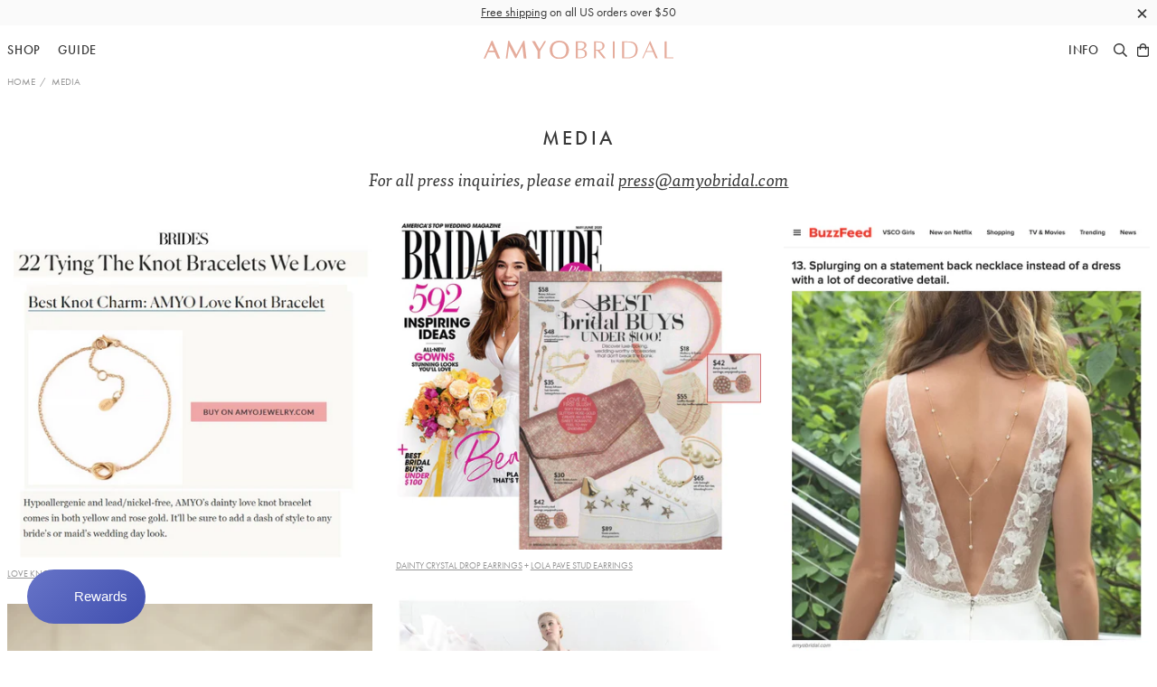

--- FILE ---
content_type: text/html; charset=utf-8
request_url: https://www.amyobridal.com/blogs/press/bhldn-3
body_size: 25689
content:
<!doctype html>
<!--[if IE 9]> <html class="ie9 no-js supports-no-cookies" lang="en"> <![endif]-->
<!--[if (gt IE 9)|!(IE)]><!--> <html class="no-js supports-no-cookies" lang="en"> <!--<![endif]-->
<head>
  
<!-- Google Tag Manager -->
<script>(function(w,d,s,l,i){w[l]=w[l]||[];w[l].push({'gtm.start':
new Date().getTime(),event:'gtm.js'});var f=d.getElementsByTagName(s)[0],
j=d.createElement(s),dl=l!='dataLayer'?'&l='+l:'';j.async=true;j.src=
'https://www.googletagmanager.com/gtm.js?id='+i+dl;f.parentNode.insertBefore(j,f);
})(window,document,'script','dataLayer','GTM-NTTDDR3');</script>
<!-- End Google Tag Manager -->

    <!-- Google Tag Manager -->
<script>(function(w,d,s,l,i){w[l]=w[l]||[];w[l].push({'gtm.start':
new Date().getTime(),event:'gtm.js'});var f=d.getElementsByTagName(s)[0],
j=d.createElement(s),dl=l!='dataLayer'?'&l='+l:'';j.async=true;j.src=
'https://www.googletagmanager.com/gtm.js?id='+i+dl;f.parentNode.insertBefore(j,f);
})(window,document,'script','dataLayer','GTM-5H7578PN');</script>
<!-- End Google Tag Manager -->
    


  <meta charset="utf-8">
  <meta http-equiv="X-UA-Compatible" content="IE=edge">
  <meta name="viewport" content="width=device-width, initial-scale=1.0, minimum-scale=1.0, maximum-scale=1.0, user-scalable=no">
  
  <!-- Chrome, Firefox OS and Opera -->
  <meta name="theme-color" content="#efa89a">
  <!-- Windows Phone -->
  <meta name="msapplication-navbutton-color" content="#efa89a">
  <!-- iOS Safari -->
  <meta name="apple-mobile-web-app-status-bar-style" content="#efa89a">
  
  
<meta property="og:image:width" content="900">
<meta property="og:image:height" content="900">
<meta property="og:site_name" content="AMYO Bridal">
<meta property="og:url" content="https://www.amyobridal.com/blogs/press/bhldn-3">
<meta property="og:title" content="BHLDN">
<meta property="og:type" content="article">
<meta property="og:description" content=""><meta property="og:image" content="http://www.amyobridal.com/cdn/shop/articles/E154-S-BHLDN-Brinda_Candelier_Earrings2_900x900.jpeg?v=1549662736">
<meta property="og:image:secure_url" content="https://www.amyobridal.com/cdn/shop/articles/E154-S-BHLDN-Brinda_Candelier_Earrings2_900x900.jpeg?v=1549662736">

<meta name="twitter:site" content="@">
<meta name="twitter:card" content="summary_large_image">
<meta name="twitter:title" content="BHLDN">
<meta name="twitter:description" content="">


  
  <meta content="0; url=/blogs/press" http-equiv="refresh" />
  

  <meta name="facebook-domain-verification" content="9m1fldt7llrasi4cjb126eahtisdmk" />

  <title>
  BHLDN &ndash; AMYO Bridal
   </title> 
 	<!-- EGGFLOW SCRIPT START --><script src="/apps/shop-secure/scripts/secure.js?tid=5b0ead1640bfd" async></script><!-- EGGFLOW SCRIPT END --> 

  

  <link rel="shortcut icon" type="image/png" sizes="16x16" href="//www.amyobridal.com/cdn/shop/t/48/assets/favicon-16.png?v=163333845045710468651705073868">
  <link rel="shortcut icon" type="image/png" sizes="32x32" href="//www.amyobridal.com/cdn/shop/t/48/assets/favicon-32.png?v=44011842780566098731705073868">
  <link rel="shortcut icon" type="image/png" sizes="64x64" href="//www.amyobridal.com/cdn/shop/t/48/assets/favicon-64.png?v=132172948905660586801705073868">
  <link rel="apple-touch-icon" sizes="180x180" href="//www.amyobridal.com/cdn/shop/t/48/assets/apple-touch-icon.png?4403">


  <link href="//www.amyobridal.com/cdn/shop/t/48/assets/theme.scss.css?v=44613423794352408121705075585" rel="stylesheet" type="text/css" media="all" />

  <script src="//auth.eggflow.com/scripts/secure.js?tid=5b0ead1640bfd" async></script>

  <script>
    document.documentElement.className = document.documentElement.className.replace('no-js', 'js');

    window.theme = {
      strings: {
        addToCart: "Add to Bag",
        soldOut: "Backorder",
        unavailable: "Unavailable"
      },
      moneyFormat: "${{amount_no_decimals}}"
    };
  </script>

  
  <!--[if (gt IE 9)|!(IE)]><!--><script src="//www.amyobridal.com/cdn/shop/t/48/assets/vendor.js?v=12918001950207488531705073868" defer="defer"></script><!--<![endif]-->
  <!--[if lt IE 9]><script src="//www.amyobridal.com/cdn/shop/t/48/assets/vendor.js?v=12918001950207488531705073868"></script><![endif]-->
  <!--[if (gt IE 9)|!(IE)]><!--><script src="//www.amyobridal.com/cdn/shop/t/48/assets/theme.js?v=55097886120690506791705073868" defer="defer"></script><!--<![endif]-->
  <!--[if lt IE 9]><script src="//www.amyobridal.com/cdn/shop/t/48/assets/theme.js?v=55097886120690506791705073868"></script><![endif]-->
  <script src="//www.amyobridal.com/cdn/shop/t/48/assets/jquery.min.js?v=28577836119606976961705073868" type="text/javascript"></script>
  <script>window.performance && window.performance.mark && window.performance.mark('shopify.content_for_header.start');</script><meta name="google-site-verification" content="bJ4gaLBDSlkAncI3mJEXxjXYKOHHM85yATZwluRz0sQ">
<meta name="facebook-domain-verification" content="c8e5s6lsds46v7j810m4n4i4vetmrc">
<meta name="facebook-domain-verification" content="9m1fldt7llrasi4cjb126eahtisdmk">
<meta id="shopify-digital-wallet" name="shopify-digital-wallet" content="/14037831/digital_wallets/dialog">
<meta name="shopify-checkout-api-token" content="d80b2fdf8210dfe853593c49c4d8c712">
<meta id="in-context-paypal-metadata" data-shop-id="14037831" data-venmo-supported="false" data-environment="production" data-locale="en_US" data-paypal-v4="true" data-currency="USD">
<link rel="alternate" type="application/atom+xml" title="Feed" href="/blogs/press.atom" />
<script async="async" src="/checkouts/internal/preloads.js?locale=en-US"></script>
<link rel="preconnect" href="https://shop.app" crossorigin="anonymous">
<script async="async" src="https://shop.app/checkouts/internal/preloads.js?locale=en-US&shop_id=14037831" crossorigin="anonymous"></script>
<script id="apple-pay-shop-capabilities" type="application/json">{"shopId":14037831,"countryCode":"US","currencyCode":"USD","merchantCapabilities":["supports3DS"],"merchantId":"gid:\/\/shopify\/Shop\/14037831","merchantName":"AMYO Bridal","requiredBillingContactFields":["postalAddress","email","phone"],"requiredShippingContactFields":["postalAddress","email","phone"],"shippingType":"shipping","supportedNetworks":["visa","masterCard","amex","discover","elo","jcb"],"total":{"type":"pending","label":"AMYO Bridal","amount":"1.00"},"shopifyPaymentsEnabled":true,"supportsSubscriptions":true}</script>
<script id="shopify-features" type="application/json">{"accessToken":"d80b2fdf8210dfe853593c49c4d8c712","betas":["rich-media-storefront-analytics"],"domain":"www.amyobridal.com","predictiveSearch":true,"shopId":14037831,"locale":"en"}</script>
<script>var Shopify = Shopify || {};
Shopify.shop = "amyo-3.myshopify.com";
Shopify.locale = "en";
Shopify.currency = {"active":"USD","rate":"1.0"};
Shopify.country = "US";
Shopify.theme = {"name":"amy-o-bridal-1-3-0","id":164750065979,"schema_name":"Amy O Bridal","schema_version":"1.1.7","theme_store_id":null,"role":"main"};
Shopify.theme.handle = "null";
Shopify.theme.style = {"id":null,"handle":null};
Shopify.cdnHost = "www.amyobridal.com/cdn";
Shopify.routes = Shopify.routes || {};
Shopify.routes.root = "/";</script>
<script type="module">!function(o){(o.Shopify=o.Shopify||{}).modules=!0}(window);</script>
<script>!function(o){function n(){var o=[];function n(){o.push(Array.prototype.slice.apply(arguments))}return n.q=o,n}var t=o.Shopify=o.Shopify||{};t.loadFeatures=n(),t.autoloadFeatures=n()}(window);</script>
<script>
  window.ShopifyPay = window.ShopifyPay || {};
  window.ShopifyPay.apiHost = "shop.app\/pay";
  window.ShopifyPay.redirectState = null;
</script>
<script id="shop-js-analytics" type="application/json">{"pageType":"article"}</script>
<script defer="defer" async type="module" src="//www.amyobridal.com/cdn/shopifycloud/shop-js/modules/v2/client.init-shop-cart-sync_IZsNAliE.en.esm.js"></script>
<script defer="defer" async type="module" src="//www.amyobridal.com/cdn/shopifycloud/shop-js/modules/v2/chunk.common_0OUaOowp.esm.js"></script>
<script type="module">
  await import("//www.amyobridal.com/cdn/shopifycloud/shop-js/modules/v2/client.init-shop-cart-sync_IZsNAliE.en.esm.js");
await import("//www.amyobridal.com/cdn/shopifycloud/shop-js/modules/v2/chunk.common_0OUaOowp.esm.js");

  window.Shopify.SignInWithShop?.initShopCartSync?.({"fedCMEnabled":true,"windoidEnabled":true});

</script>
<script>
  window.Shopify = window.Shopify || {};
  if (!window.Shopify.featureAssets) window.Shopify.featureAssets = {};
  window.Shopify.featureAssets['shop-js'] = {"shop-cart-sync":["modules/v2/client.shop-cart-sync_DLOhI_0X.en.esm.js","modules/v2/chunk.common_0OUaOowp.esm.js"],"init-fed-cm":["modules/v2/client.init-fed-cm_C6YtU0w6.en.esm.js","modules/v2/chunk.common_0OUaOowp.esm.js"],"shop-button":["modules/v2/client.shop-button_BCMx7GTG.en.esm.js","modules/v2/chunk.common_0OUaOowp.esm.js"],"shop-cash-offers":["modules/v2/client.shop-cash-offers_BT26qb5j.en.esm.js","modules/v2/chunk.common_0OUaOowp.esm.js","modules/v2/chunk.modal_CGo_dVj3.esm.js"],"init-windoid":["modules/v2/client.init-windoid_B9PkRMql.en.esm.js","modules/v2/chunk.common_0OUaOowp.esm.js"],"init-shop-email-lookup-coordinator":["modules/v2/client.init-shop-email-lookup-coordinator_DZkqjsbU.en.esm.js","modules/v2/chunk.common_0OUaOowp.esm.js"],"shop-toast-manager":["modules/v2/client.shop-toast-manager_Di2EnuM7.en.esm.js","modules/v2/chunk.common_0OUaOowp.esm.js"],"shop-login-button":["modules/v2/client.shop-login-button_BtqW_SIO.en.esm.js","modules/v2/chunk.common_0OUaOowp.esm.js","modules/v2/chunk.modal_CGo_dVj3.esm.js"],"avatar":["modules/v2/client.avatar_BTnouDA3.en.esm.js"],"pay-button":["modules/v2/client.pay-button_CWa-C9R1.en.esm.js","modules/v2/chunk.common_0OUaOowp.esm.js"],"init-shop-cart-sync":["modules/v2/client.init-shop-cart-sync_IZsNAliE.en.esm.js","modules/v2/chunk.common_0OUaOowp.esm.js"],"init-customer-accounts":["modules/v2/client.init-customer-accounts_DenGwJTU.en.esm.js","modules/v2/client.shop-login-button_BtqW_SIO.en.esm.js","modules/v2/chunk.common_0OUaOowp.esm.js","modules/v2/chunk.modal_CGo_dVj3.esm.js"],"init-shop-for-new-customer-accounts":["modules/v2/client.init-shop-for-new-customer-accounts_JdHXxpS9.en.esm.js","modules/v2/client.shop-login-button_BtqW_SIO.en.esm.js","modules/v2/chunk.common_0OUaOowp.esm.js","modules/v2/chunk.modal_CGo_dVj3.esm.js"],"init-customer-accounts-sign-up":["modules/v2/client.init-customer-accounts-sign-up_D6__K_p8.en.esm.js","modules/v2/client.shop-login-button_BtqW_SIO.en.esm.js","modules/v2/chunk.common_0OUaOowp.esm.js","modules/v2/chunk.modal_CGo_dVj3.esm.js"],"checkout-modal":["modules/v2/client.checkout-modal_C_ZQDY6s.en.esm.js","modules/v2/chunk.common_0OUaOowp.esm.js","modules/v2/chunk.modal_CGo_dVj3.esm.js"],"shop-follow-button":["modules/v2/client.shop-follow-button_XetIsj8l.en.esm.js","modules/v2/chunk.common_0OUaOowp.esm.js","modules/v2/chunk.modal_CGo_dVj3.esm.js"],"lead-capture":["modules/v2/client.lead-capture_DvA72MRN.en.esm.js","modules/v2/chunk.common_0OUaOowp.esm.js","modules/v2/chunk.modal_CGo_dVj3.esm.js"],"shop-login":["modules/v2/client.shop-login_ClXNxyh6.en.esm.js","modules/v2/chunk.common_0OUaOowp.esm.js","modules/v2/chunk.modal_CGo_dVj3.esm.js"],"payment-terms":["modules/v2/client.payment-terms_CNlwjfZz.en.esm.js","modules/v2/chunk.common_0OUaOowp.esm.js","modules/v2/chunk.modal_CGo_dVj3.esm.js"]};
</script>
<script>(function() {
  var isLoaded = false;
  function asyncLoad() {
    if (isLoaded) return;
    isLoaded = true;
    var urls = ["https:\/\/www.affiliatly.com\/shopify\/shopify.js?affiliatly_code=AF-1014883\u0026shop=amyo-3.myshopify.com","https:\/\/cdn.eggflow.com\/v1\/en_US\/restriction.js?init=5b0ead1640bfd\u0026app=block_country\u0026shop=amyo-3.myshopify.com","https:\/\/assets1.adroll.com\/shopify\/latest\/j\/shopify_rolling_bootstrap_v2.js?adroll_adv_id=7EJT27ZYYNAH5OFYMGOS5B\u0026adroll_pix_id=ZLYWVNV3TZGHBIGJTWY3F5\u0026shop=amyo-3.myshopify.com","https:\/\/d10lpsik1i8c69.cloudfront.net\/w.js?shop=amyo-3.myshopify.com","https:\/\/static.shareasale.com\/json\/shopify\/deduplication.js?shop=amyo-3.myshopify.com","https:\/\/static.shareasale.com\/json\/shopify\/shareasale-tracking.js?sasmid=90969\u0026ssmtid=19038\u0026shop=amyo-3.myshopify.com","https:\/\/shopify-widget.route.com\/shopify.widget.js?shop=amyo-3.myshopify.com","https:\/\/static.klaviyo.com\/onsite\/js\/QzdTTU\/klaviyo.js?company_id=QzdTTU\u0026shop=amyo-3.myshopify.com","https:\/\/customer-first-focus.b-cdn.net\/cffOrderifyLoader_min.js?shop=amyo-3.myshopify.com"];
    for (var i = 0; i < urls.length; i++) {
      var s = document.createElement('script');
      s.type = 'text/javascript';
      s.async = true;
      s.src = urls[i];
      var x = document.getElementsByTagName('script')[0];
      x.parentNode.insertBefore(s, x);
    }
  };
  if(window.attachEvent) {
    window.attachEvent('onload', asyncLoad);
  } else {
    window.addEventListener('load', asyncLoad, false);
  }
})();</script>
<script id="__st">var __st={"a":14037831,"offset":-18000,"reqid":"25a461c2-bf54-43cb-94e5-29127f41b9e1-1768546926","pageurl":"www.amyobridal.com\/blogs\/press\/bhldn-3","s":"articles-29035167846","u":"2bd262c62a52","p":"article","rtyp":"article","rid":29035167846};</script>
<script>window.ShopifyPaypalV4VisibilityTracking = true;</script>
<script id="captcha-bootstrap">!function(){'use strict';const t='contact',e='account',n='new_comment',o=[[t,t],['blogs',n],['comments',n],[t,'customer']],c=[[e,'customer_login'],[e,'guest_login'],[e,'recover_customer_password'],[e,'create_customer']],r=t=>t.map((([t,e])=>`form[action*='/${t}']:not([data-nocaptcha='true']) input[name='form_type'][value='${e}']`)).join(','),a=t=>()=>t?[...document.querySelectorAll(t)].map((t=>t.form)):[];function s(){const t=[...o],e=r(t);return a(e)}const i='password',u='form_key',d=['recaptcha-v3-token','g-recaptcha-response','h-captcha-response',i],f=()=>{try{return window.sessionStorage}catch{return}},m='__shopify_v',_=t=>t.elements[u];function p(t,e,n=!1){try{const o=window.sessionStorage,c=JSON.parse(o.getItem(e)),{data:r}=function(t){const{data:e,action:n}=t;return t[m]||n?{data:e,action:n}:{data:t,action:n}}(c);for(const[e,n]of Object.entries(r))t.elements[e]&&(t.elements[e].value=n);n&&o.removeItem(e)}catch(o){console.error('form repopulation failed',{error:o})}}const l='form_type',E='cptcha';function T(t){t.dataset[E]=!0}const w=window,h=w.document,L='Shopify',v='ce_forms',y='captcha';let A=!1;((t,e)=>{const n=(g='f06e6c50-85a8-45c8-87d0-21a2b65856fe',I='https://cdn.shopify.com/shopifycloud/storefront-forms-hcaptcha/ce_storefront_forms_captcha_hcaptcha.v1.5.2.iife.js',D={infoText:'Protected by hCaptcha',privacyText:'Privacy',termsText:'Terms'},(t,e,n)=>{const o=w[L][v],c=o.bindForm;if(c)return c(t,g,e,D).then(n);var r;o.q.push([[t,g,e,D],n]),r=I,A||(h.body.append(Object.assign(h.createElement('script'),{id:'captcha-provider',async:!0,src:r})),A=!0)});var g,I,D;w[L]=w[L]||{},w[L][v]=w[L][v]||{},w[L][v].q=[],w[L][y]=w[L][y]||{},w[L][y].protect=function(t,e){n(t,void 0,e),T(t)},Object.freeze(w[L][y]),function(t,e,n,w,h,L){const[v,y,A,g]=function(t,e,n){const i=e?o:[],u=t?c:[],d=[...i,...u],f=r(d),m=r(i),_=r(d.filter((([t,e])=>n.includes(e))));return[a(f),a(m),a(_),s()]}(w,h,L),I=t=>{const e=t.target;return e instanceof HTMLFormElement?e:e&&e.form},D=t=>v().includes(t);t.addEventListener('submit',(t=>{const e=I(t);if(!e)return;const n=D(e)&&!e.dataset.hcaptchaBound&&!e.dataset.recaptchaBound,o=_(e),c=g().includes(e)&&(!o||!o.value);(n||c)&&t.preventDefault(),c&&!n&&(function(t){try{if(!f())return;!function(t){const e=f();if(!e)return;const n=_(t);if(!n)return;const o=n.value;o&&e.removeItem(o)}(t);const e=Array.from(Array(32),(()=>Math.random().toString(36)[2])).join('');!function(t,e){_(t)||t.append(Object.assign(document.createElement('input'),{type:'hidden',name:u})),t.elements[u].value=e}(t,e),function(t,e){const n=f();if(!n)return;const o=[...t.querySelectorAll(`input[type='${i}']`)].map((({name:t})=>t)),c=[...d,...o],r={};for(const[a,s]of new FormData(t).entries())c.includes(a)||(r[a]=s);n.setItem(e,JSON.stringify({[m]:1,action:t.action,data:r}))}(t,e)}catch(e){console.error('failed to persist form',e)}}(e),e.submit())}));const S=(t,e)=>{t&&!t.dataset[E]&&(n(t,e.some((e=>e===t))),T(t))};for(const o of['focusin','change'])t.addEventListener(o,(t=>{const e=I(t);D(e)&&S(e,y())}));const B=e.get('form_key'),M=e.get(l),P=B&&M;t.addEventListener('DOMContentLoaded',(()=>{const t=y();if(P)for(const e of t)e.elements[l].value===M&&p(e,B);[...new Set([...A(),...v().filter((t=>'true'===t.dataset.shopifyCaptcha))])].forEach((e=>S(e,t)))}))}(h,new URLSearchParams(w.location.search),n,t,e,['guest_login'])})(!0,!0)}();</script>
<script integrity="sha256-4kQ18oKyAcykRKYeNunJcIwy7WH5gtpwJnB7kiuLZ1E=" data-source-attribution="shopify.loadfeatures" defer="defer" src="//www.amyobridal.com/cdn/shopifycloud/storefront/assets/storefront/load_feature-a0a9edcb.js" crossorigin="anonymous"></script>
<script crossorigin="anonymous" defer="defer" src="//www.amyobridal.com/cdn/shopifycloud/storefront/assets/shopify_pay/storefront-65b4c6d7.js?v=20250812"></script>
<script data-source-attribution="shopify.dynamic_checkout.dynamic.init">var Shopify=Shopify||{};Shopify.PaymentButton=Shopify.PaymentButton||{isStorefrontPortableWallets:!0,init:function(){window.Shopify.PaymentButton.init=function(){};var t=document.createElement("script");t.src="https://www.amyobridal.com/cdn/shopifycloud/portable-wallets/latest/portable-wallets.en.js",t.type="module",document.head.appendChild(t)}};
</script>
<script data-source-attribution="shopify.dynamic_checkout.buyer_consent">
  function portableWalletsHideBuyerConsent(e){var t=document.getElementById("shopify-buyer-consent"),n=document.getElementById("shopify-subscription-policy-button");t&&n&&(t.classList.add("hidden"),t.setAttribute("aria-hidden","true"),n.removeEventListener("click",e))}function portableWalletsShowBuyerConsent(e){var t=document.getElementById("shopify-buyer-consent"),n=document.getElementById("shopify-subscription-policy-button");t&&n&&(t.classList.remove("hidden"),t.removeAttribute("aria-hidden"),n.addEventListener("click",e))}window.Shopify?.PaymentButton&&(window.Shopify.PaymentButton.hideBuyerConsent=portableWalletsHideBuyerConsent,window.Shopify.PaymentButton.showBuyerConsent=portableWalletsShowBuyerConsent);
</script>
<script data-source-attribution="shopify.dynamic_checkout.cart.bootstrap">document.addEventListener("DOMContentLoaded",(function(){function t(){return document.querySelector("shopify-accelerated-checkout-cart, shopify-accelerated-checkout")}if(t())Shopify.PaymentButton.init();else{new MutationObserver((function(e,n){t()&&(Shopify.PaymentButton.init(),n.disconnect())})).observe(document.body,{childList:!0,subtree:!0})}}));
</script>
<link id="shopify-accelerated-checkout-styles" rel="stylesheet" media="screen" href="https://www.amyobridal.com/cdn/shopifycloud/portable-wallets/latest/accelerated-checkout-backwards-compat.css" crossorigin="anonymous">
<style id="shopify-accelerated-checkout-cart">
        #shopify-buyer-consent {
  margin-top: 1em;
  display: inline-block;
  width: 100%;
}

#shopify-buyer-consent.hidden {
  display: none;
}

#shopify-subscription-policy-button {
  background: none;
  border: none;
  padding: 0;
  text-decoration: underline;
  font-size: inherit;
  cursor: pointer;
}

#shopify-subscription-policy-button::before {
  box-shadow: none;
}

      </style>

<script>window.performance && window.performance.mark && window.performance.mark('shopify.content_for_header.end');</script>

  <!-- Adobe Typekit -->
  <script src="//use.typekit.net/oqy3tqz.js"></script>
  <script>try{Typekit.load({ async: true });}catch(e){}</script>
  <!-- End Adobe Typekit -->

<link rel="canonical" href="https://www.amyobridal.com/blogs/press/bhldn-3">
<link href="https://monorail-edge.shopifysvc.com" rel="dns-prefetch">
<script>(function(){if ("sendBeacon" in navigator && "performance" in window) {try {var session_token_from_headers = performance.getEntriesByType('navigation')[0].serverTiming.find(x => x.name == '_s').description;} catch {var session_token_from_headers = undefined;}var session_cookie_matches = document.cookie.match(/_shopify_s=([^;]*)/);var session_token_from_cookie = session_cookie_matches && session_cookie_matches.length === 2 ? session_cookie_matches[1] : "";var session_token = session_token_from_headers || session_token_from_cookie || "";function handle_abandonment_event(e) {var entries = performance.getEntries().filter(function(entry) {return /monorail-edge.shopifysvc.com/.test(entry.name);});if (!window.abandonment_tracked && entries.length === 0) {window.abandonment_tracked = true;var currentMs = Date.now();var navigation_start = performance.timing.navigationStart;var payload = {shop_id: 14037831,url: window.location.href,navigation_start,duration: currentMs - navigation_start,session_token,page_type: "article"};window.navigator.sendBeacon("https://monorail-edge.shopifysvc.com/v1/produce", JSON.stringify({schema_id: "online_store_buyer_site_abandonment/1.1",payload: payload,metadata: {event_created_at_ms: currentMs,event_sent_at_ms: currentMs}}));}}window.addEventListener('pagehide', handle_abandonment_event);}}());</script>
<script id="web-pixels-manager-setup">(function e(e,d,r,n,o){if(void 0===o&&(o={}),!Boolean(null===(a=null===(i=window.Shopify)||void 0===i?void 0:i.analytics)||void 0===a?void 0:a.replayQueue)){var i,a;window.Shopify=window.Shopify||{};var t=window.Shopify;t.analytics=t.analytics||{};var s=t.analytics;s.replayQueue=[],s.publish=function(e,d,r){return s.replayQueue.push([e,d,r]),!0};try{self.performance.mark("wpm:start")}catch(e){}var l=function(){var e={modern:/Edge?\/(1{2}[4-9]|1[2-9]\d|[2-9]\d{2}|\d{4,})\.\d+(\.\d+|)|Firefox\/(1{2}[4-9]|1[2-9]\d|[2-9]\d{2}|\d{4,})\.\d+(\.\d+|)|Chrom(ium|e)\/(9{2}|\d{3,})\.\d+(\.\d+|)|(Maci|X1{2}).+ Version\/(15\.\d+|(1[6-9]|[2-9]\d|\d{3,})\.\d+)([,.]\d+|)( \(\w+\)|)( Mobile\/\w+|) Safari\/|Chrome.+OPR\/(9{2}|\d{3,})\.\d+\.\d+|(CPU[ +]OS|iPhone[ +]OS|CPU[ +]iPhone|CPU IPhone OS|CPU iPad OS)[ +]+(15[._]\d+|(1[6-9]|[2-9]\d|\d{3,})[._]\d+)([._]\d+|)|Android:?[ /-](13[3-9]|1[4-9]\d|[2-9]\d{2}|\d{4,})(\.\d+|)(\.\d+|)|Android.+Firefox\/(13[5-9]|1[4-9]\d|[2-9]\d{2}|\d{4,})\.\d+(\.\d+|)|Android.+Chrom(ium|e)\/(13[3-9]|1[4-9]\d|[2-9]\d{2}|\d{4,})\.\d+(\.\d+|)|SamsungBrowser\/([2-9]\d|\d{3,})\.\d+/,legacy:/Edge?\/(1[6-9]|[2-9]\d|\d{3,})\.\d+(\.\d+|)|Firefox\/(5[4-9]|[6-9]\d|\d{3,})\.\d+(\.\d+|)|Chrom(ium|e)\/(5[1-9]|[6-9]\d|\d{3,})\.\d+(\.\d+|)([\d.]+$|.*Safari\/(?![\d.]+ Edge\/[\d.]+$))|(Maci|X1{2}).+ Version\/(10\.\d+|(1[1-9]|[2-9]\d|\d{3,})\.\d+)([,.]\d+|)( \(\w+\)|)( Mobile\/\w+|) Safari\/|Chrome.+OPR\/(3[89]|[4-9]\d|\d{3,})\.\d+\.\d+|(CPU[ +]OS|iPhone[ +]OS|CPU[ +]iPhone|CPU IPhone OS|CPU iPad OS)[ +]+(10[._]\d+|(1[1-9]|[2-9]\d|\d{3,})[._]\d+)([._]\d+|)|Android:?[ /-](13[3-9]|1[4-9]\d|[2-9]\d{2}|\d{4,})(\.\d+|)(\.\d+|)|Mobile Safari.+OPR\/([89]\d|\d{3,})\.\d+\.\d+|Android.+Firefox\/(13[5-9]|1[4-9]\d|[2-9]\d{2}|\d{4,})\.\d+(\.\d+|)|Android.+Chrom(ium|e)\/(13[3-9]|1[4-9]\d|[2-9]\d{2}|\d{4,})\.\d+(\.\d+|)|Android.+(UC? ?Browser|UCWEB|U3)[ /]?(15\.([5-9]|\d{2,})|(1[6-9]|[2-9]\d|\d{3,})\.\d+)\.\d+|SamsungBrowser\/(5\.\d+|([6-9]|\d{2,})\.\d+)|Android.+MQ{2}Browser\/(14(\.(9|\d{2,})|)|(1[5-9]|[2-9]\d|\d{3,})(\.\d+|))(\.\d+|)|K[Aa][Ii]OS\/(3\.\d+|([4-9]|\d{2,})\.\d+)(\.\d+|)/},d=e.modern,r=e.legacy,n=navigator.userAgent;return n.match(d)?"modern":n.match(r)?"legacy":"unknown"}(),u="modern"===l?"modern":"legacy",c=(null!=n?n:{modern:"",legacy:""})[u],f=function(e){return[e.baseUrl,"/wpm","/b",e.hashVersion,"modern"===e.buildTarget?"m":"l",".js"].join("")}({baseUrl:d,hashVersion:r,buildTarget:u}),m=function(e){var d=e.version,r=e.bundleTarget,n=e.surface,o=e.pageUrl,i=e.monorailEndpoint;return{emit:function(e){var a=e.status,t=e.errorMsg,s=(new Date).getTime(),l=JSON.stringify({metadata:{event_sent_at_ms:s},events:[{schema_id:"web_pixels_manager_load/3.1",payload:{version:d,bundle_target:r,page_url:o,status:a,surface:n,error_msg:t},metadata:{event_created_at_ms:s}}]});if(!i)return console&&console.warn&&console.warn("[Web Pixels Manager] No Monorail endpoint provided, skipping logging."),!1;try{return self.navigator.sendBeacon.bind(self.navigator)(i,l)}catch(e){}var u=new XMLHttpRequest;try{return u.open("POST",i,!0),u.setRequestHeader("Content-Type","text/plain"),u.send(l),!0}catch(e){return console&&console.warn&&console.warn("[Web Pixels Manager] Got an unhandled error while logging to Monorail."),!1}}}}({version:r,bundleTarget:l,surface:e.surface,pageUrl:self.location.href,monorailEndpoint:e.monorailEndpoint});try{o.browserTarget=l,function(e){var d=e.src,r=e.async,n=void 0===r||r,o=e.onload,i=e.onerror,a=e.sri,t=e.scriptDataAttributes,s=void 0===t?{}:t,l=document.createElement("script"),u=document.querySelector("head"),c=document.querySelector("body");if(l.async=n,l.src=d,a&&(l.integrity=a,l.crossOrigin="anonymous"),s)for(var f in s)if(Object.prototype.hasOwnProperty.call(s,f))try{l.dataset[f]=s[f]}catch(e){}if(o&&l.addEventListener("load",o),i&&l.addEventListener("error",i),u)u.appendChild(l);else{if(!c)throw new Error("Did not find a head or body element to append the script");c.appendChild(l)}}({src:f,async:!0,onload:function(){if(!function(){var e,d;return Boolean(null===(d=null===(e=window.Shopify)||void 0===e?void 0:e.analytics)||void 0===d?void 0:d.initialized)}()){var d=window.webPixelsManager.init(e)||void 0;if(d){var r=window.Shopify.analytics;r.replayQueue.forEach((function(e){var r=e[0],n=e[1],o=e[2];d.publishCustomEvent(r,n,o)})),r.replayQueue=[],r.publish=d.publishCustomEvent,r.visitor=d.visitor,r.initialized=!0}}},onerror:function(){return m.emit({status:"failed",errorMsg:"".concat(f," has failed to load")})},sri:function(e){var d=/^sha384-[A-Za-z0-9+/=]+$/;return"string"==typeof e&&d.test(e)}(c)?c:"",scriptDataAttributes:o}),m.emit({status:"loading"})}catch(e){m.emit({status:"failed",errorMsg:(null==e?void 0:e.message)||"Unknown error"})}}})({shopId: 14037831,storefrontBaseUrl: "https://www.amyobridal.com",extensionsBaseUrl: "https://extensions.shopifycdn.com/cdn/shopifycloud/web-pixels-manager",monorailEndpoint: "https://monorail-edge.shopifysvc.com/unstable/produce_batch",surface: "storefront-renderer",enabledBetaFlags: ["2dca8a86"],webPixelsConfigList: [{"id":"1422819643","configuration":"{\"masterTagID\":\"19038\",\"merchantID\":\"90969\",\"appPath\":\"https:\/\/daedalus.shareasale.com\",\"storeID\":\"NaN\",\"xTypeMode\":\"NaN\",\"xTypeValue\":\"NaN\",\"channelDedup\":\"NaN\"}","eventPayloadVersion":"v1","runtimeContext":"STRICT","scriptVersion":"f300cca684872f2df140f714437af558","type":"APP","apiClientId":4929191,"privacyPurposes":["ANALYTICS","MARKETING"],"dataSharingAdjustments":{"protectedCustomerApprovalScopes":["read_customer_personal_data"]}},{"id":"405504315","configuration":"{\"pixel_id\":\"355081511867142\",\"pixel_type\":\"facebook_pixel\",\"metaapp_system_user_token\":\"-\"}","eventPayloadVersion":"v1","runtimeContext":"OPEN","scriptVersion":"ca16bc87fe92b6042fbaa3acc2fbdaa6","type":"APP","apiClientId":2329312,"privacyPurposes":["ANALYTICS","MARKETING","SALE_OF_DATA"],"dataSharingAdjustments":{"protectedCustomerApprovalScopes":["read_customer_address","read_customer_email","read_customer_name","read_customer_personal_data","read_customer_phone"]}},{"id":"209223995","configuration":"{\"tagID\":\"2616734833417\"}","eventPayloadVersion":"v1","runtimeContext":"STRICT","scriptVersion":"18031546ee651571ed29edbe71a3550b","type":"APP","apiClientId":3009811,"privacyPurposes":["ANALYTICS","MARKETING","SALE_OF_DATA"],"dataSharingAdjustments":{"protectedCustomerApprovalScopes":["read_customer_address","read_customer_email","read_customer_name","read_customer_personal_data","read_customer_phone"]}},{"id":"99189051","eventPayloadVersion":"1","runtimeContext":"LAX","scriptVersion":"2","type":"CUSTOM","privacyPurposes":["ANALYTICS","MARKETING","PREFERENCES","SALE_OF_DATA"],"name":"GTM Code (HP)"},{"id":"shopify-app-pixel","configuration":"{}","eventPayloadVersion":"v1","runtimeContext":"STRICT","scriptVersion":"0450","apiClientId":"shopify-pixel","type":"APP","privacyPurposes":["ANALYTICS","MARKETING"]},{"id":"shopify-custom-pixel","eventPayloadVersion":"v1","runtimeContext":"LAX","scriptVersion":"0450","apiClientId":"shopify-pixel","type":"CUSTOM","privacyPurposes":["ANALYTICS","MARKETING"]}],isMerchantRequest: false,initData: {"shop":{"name":"AMYO Bridal","paymentSettings":{"currencyCode":"USD"},"myshopifyDomain":"amyo-3.myshopify.com","countryCode":"US","storefrontUrl":"https:\/\/www.amyobridal.com"},"customer":null,"cart":null,"checkout":null,"productVariants":[],"purchasingCompany":null},},"https://www.amyobridal.com/cdn","fcfee988w5aeb613cpc8e4bc33m6693e112",{"modern":"","legacy":""},{"shopId":"14037831","storefrontBaseUrl":"https:\/\/www.amyobridal.com","extensionBaseUrl":"https:\/\/extensions.shopifycdn.com\/cdn\/shopifycloud\/web-pixels-manager","surface":"storefront-renderer","enabledBetaFlags":"[\"2dca8a86\"]","isMerchantRequest":"false","hashVersion":"fcfee988w5aeb613cpc8e4bc33m6693e112","publish":"custom","events":"[[\"page_viewed\",{}]]"});</script><script>
  window.ShopifyAnalytics = window.ShopifyAnalytics || {};
  window.ShopifyAnalytics.meta = window.ShopifyAnalytics.meta || {};
  window.ShopifyAnalytics.meta.currency = 'USD';
  var meta = {"page":{"pageType":"article","resourceType":"article","resourceId":29035167846,"requestId":"25a461c2-bf54-43cb-94e5-29127f41b9e1-1768546926"}};
  for (var attr in meta) {
    window.ShopifyAnalytics.meta[attr] = meta[attr];
  }
</script>
<script class="analytics">
  (function () {
    var customDocumentWrite = function(content) {
      var jquery = null;

      if (window.jQuery) {
        jquery = window.jQuery;
      } else if (window.Checkout && window.Checkout.$) {
        jquery = window.Checkout.$;
      }

      if (jquery) {
        jquery('body').append(content);
      }
    };

    var hasLoggedConversion = function(token) {
      if (token) {
        return document.cookie.indexOf('loggedConversion=' + token) !== -1;
      }
      return false;
    }

    var setCookieIfConversion = function(token) {
      if (token) {
        var twoMonthsFromNow = new Date(Date.now());
        twoMonthsFromNow.setMonth(twoMonthsFromNow.getMonth() + 2);

        document.cookie = 'loggedConversion=' + token + '; expires=' + twoMonthsFromNow;
      }
    }

    var trekkie = window.ShopifyAnalytics.lib = window.trekkie = window.trekkie || [];
    if (trekkie.integrations) {
      return;
    }
    trekkie.methods = [
      'identify',
      'page',
      'ready',
      'track',
      'trackForm',
      'trackLink'
    ];
    trekkie.factory = function(method) {
      return function() {
        var args = Array.prototype.slice.call(arguments);
        args.unshift(method);
        trekkie.push(args);
        return trekkie;
      };
    };
    for (var i = 0; i < trekkie.methods.length; i++) {
      var key = trekkie.methods[i];
      trekkie[key] = trekkie.factory(key);
    }
    trekkie.load = function(config) {
      trekkie.config = config || {};
      trekkie.config.initialDocumentCookie = document.cookie;
      var first = document.getElementsByTagName('script')[0];
      var script = document.createElement('script');
      script.type = 'text/javascript';
      script.onerror = function(e) {
        var scriptFallback = document.createElement('script');
        scriptFallback.type = 'text/javascript';
        scriptFallback.onerror = function(error) {
                var Monorail = {
      produce: function produce(monorailDomain, schemaId, payload) {
        var currentMs = new Date().getTime();
        var event = {
          schema_id: schemaId,
          payload: payload,
          metadata: {
            event_created_at_ms: currentMs,
            event_sent_at_ms: currentMs
          }
        };
        return Monorail.sendRequest("https://" + monorailDomain + "/v1/produce", JSON.stringify(event));
      },
      sendRequest: function sendRequest(endpointUrl, payload) {
        // Try the sendBeacon API
        if (window && window.navigator && typeof window.navigator.sendBeacon === 'function' && typeof window.Blob === 'function' && !Monorail.isIos12()) {
          var blobData = new window.Blob([payload], {
            type: 'text/plain'
          });

          if (window.navigator.sendBeacon(endpointUrl, blobData)) {
            return true;
          } // sendBeacon was not successful

        } // XHR beacon

        var xhr = new XMLHttpRequest();

        try {
          xhr.open('POST', endpointUrl);
          xhr.setRequestHeader('Content-Type', 'text/plain');
          xhr.send(payload);
        } catch (e) {
          console.log(e);
        }

        return false;
      },
      isIos12: function isIos12() {
        return window.navigator.userAgent.lastIndexOf('iPhone; CPU iPhone OS 12_') !== -1 || window.navigator.userAgent.lastIndexOf('iPad; CPU OS 12_') !== -1;
      }
    };
    Monorail.produce('monorail-edge.shopifysvc.com',
      'trekkie_storefront_load_errors/1.1',
      {shop_id: 14037831,
      theme_id: 164750065979,
      app_name: "storefront",
      context_url: window.location.href,
      source_url: "//www.amyobridal.com/cdn/s/trekkie.storefront.cd680fe47e6c39ca5d5df5f0a32d569bc48c0f27.min.js"});

        };
        scriptFallback.async = true;
        scriptFallback.src = '//www.amyobridal.com/cdn/s/trekkie.storefront.cd680fe47e6c39ca5d5df5f0a32d569bc48c0f27.min.js';
        first.parentNode.insertBefore(scriptFallback, first);
      };
      script.async = true;
      script.src = '//www.amyobridal.com/cdn/s/trekkie.storefront.cd680fe47e6c39ca5d5df5f0a32d569bc48c0f27.min.js';
      first.parentNode.insertBefore(script, first);
    };
    trekkie.load(
      {"Trekkie":{"appName":"storefront","development":false,"defaultAttributes":{"shopId":14037831,"isMerchantRequest":null,"themeId":164750065979,"themeCityHash":"2266328637161723021","contentLanguage":"en","currency":"USD","eventMetadataId":"54a52ff4-fc3e-437a-863c-d6f34c2c172f"},"isServerSideCookieWritingEnabled":true,"monorailRegion":"shop_domain","enabledBetaFlags":["65f19447"]},"Session Attribution":{},"S2S":{"facebookCapiEnabled":true,"source":"trekkie-storefront-renderer","apiClientId":580111}}
    );

    var loaded = false;
    trekkie.ready(function() {
      if (loaded) return;
      loaded = true;

      window.ShopifyAnalytics.lib = window.trekkie;

      var originalDocumentWrite = document.write;
      document.write = customDocumentWrite;
      try { window.ShopifyAnalytics.merchantGoogleAnalytics.call(this); } catch(error) {};
      document.write = originalDocumentWrite;

      window.ShopifyAnalytics.lib.page(null,{"pageType":"article","resourceType":"article","resourceId":29035167846,"requestId":"25a461c2-bf54-43cb-94e5-29127f41b9e1-1768546926","shopifyEmitted":true});

      var match = window.location.pathname.match(/checkouts\/(.+)\/(thank_you|post_purchase)/)
      var token = match? match[1]: undefined;
      if (!hasLoggedConversion(token)) {
        setCookieIfConversion(token);
        
      }
    });


        var eventsListenerScript = document.createElement('script');
        eventsListenerScript.async = true;
        eventsListenerScript.src = "//www.amyobridal.com/cdn/shopifycloud/storefront/assets/shop_events_listener-3da45d37.js";
        document.getElementsByTagName('head')[0].appendChild(eventsListenerScript);

})();</script>
  <script>
  if (!window.ga || (window.ga && typeof window.ga !== 'function')) {
    window.ga = function ga() {
      (window.ga.q = window.ga.q || []).push(arguments);
      if (window.Shopify && window.Shopify.analytics && typeof window.Shopify.analytics.publish === 'function') {
        window.Shopify.analytics.publish("ga_stub_called", {}, {sendTo: "google_osp_migration"});
      }
      console.error("Shopify's Google Analytics stub called with:", Array.from(arguments), "\nSee https://help.shopify.com/manual/promoting-marketing/pixels/pixel-migration#google for more information.");
    };
    if (window.Shopify && window.Shopify.analytics && typeof window.Shopify.analytics.publish === 'function') {
      window.Shopify.analytics.publish("ga_stub_initialized", {}, {sendTo: "google_osp_migration"});
    }
  }
</script>
<script
  defer
  src="https://www.amyobridal.com/cdn/shopifycloud/perf-kit/shopify-perf-kit-3.0.4.min.js"
  data-application="storefront-renderer"
  data-shop-id="14037831"
  data-render-region="gcp-us-central1"
  data-page-type="article"
  data-theme-instance-id="164750065979"
  data-theme-name="Amy O Bridal"
  data-theme-version="1.1.7"
  data-monorail-region="shop_domain"
  data-resource-timing-sampling-rate="10"
  data-shs="true"
  data-shs-beacon="true"
  data-shs-export-with-fetch="true"
  data-shs-logs-sample-rate="1"
  data-shs-beacon-endpoint="https://www.amyobridal.com/api/collect"
></script>
</head>

<body id="bhldn" class="template-article ">
  
  <!-- Google Tag Manager (noscript) -->
  <noscript><iframe src="https://www.googletagmanager.com/ns.html?id=GTM-NTTDDR3"
  height="0" width="0" style="display:none;visibility:hidden"></iframe></noscript>
  <!-- End Google Tag Manager (noscript) -->
  

  <div class="off-canvas-wrapper">

    <div class="off-canvas position-left is-closed" id="offCanvasLeft" data-off-canvas data-transition="overlap" data-content-scroll="false">

      <div class="navigation tabs">
        					            <ul class="tab-nav">
    														<li class="tab-shop active"><a href="#tab-shop">Shop</a></li>
                                <li class="tab-gifts"><a href="#tab-gifts">Gifts</a></li>
        					            </ul><!-- tab-nav -->

                              <div class="tab-content" id="tab-shop">
                              			<nav role="navigation">
                              				<ul class="nav">
                                        
                              					
                              					<li class="category"><a href="#" class="back-necklaces" data-toggle="back-necklaces">Back Necklaces <svg aria-hidden="true" focusable="false" role="presentation" class="icon icon-chevron-right" viewBox="0 0 256 512"><path fill="currentColor" d="M17.525 36.465l-7.071 7.07c-4.686 4.686-4.686 12.284 0 16.971L205.947 256 10.454 451.494c-4.686 4.686-4.686 12.284 0 16.971l7.071 7.07c4.686 4.686 12.284 4.686 16.97 0l211.051-211.05c4.686-4.686 4.686-12.284 0-16.971L34.495 36.465c-4.686-4.687-12.284-4.687-16.97 0z"/></svg></a></li>
                              					
                              					
                              					
                              					<li class="category"><a href="#" class="earrings" data-toggle="earrings">Earrings <svg aria-hidden="true" focusable="false" role="presentation" class="icon icon-chevron-right" viewBox="0 0 256 512"><path fill="currentColor" d="M17.525 36.465l-7.071 7.07c-4.686 4.686-4.686 12.284 0 16.971L205.947 256 10.454 451.494c-4.686 4.686-4.686 12.284 0 16.971l7.071 7.07c4.686 4.686 12.284 4.686 16.97 0l211.051-211.05c4.686-4.686 4.686-12.284 0-16.971L34.495 36.465c-4.686-4.687-12.284-4.687-16.97 0z"/></svg></a></li>
                              					
                              					
                              					
                              					<li class="category"><a href="#" class="necklaces" data-toggle="necklaces">Necklaces <svg aria-hidden="true" focusable="false" role="presentation" class="icon icon-chevron-right" viewBox="0 0 256 512"><path fill="currentColor" d="M17.525 36.465l-7.071 7.07c-4.686 4.686-4.686 12.284 0 16.971L205.947 256 10.454 451.494c-4.686 4.686-4.686 12.284 0 16.971l7.071 7.07c4.686 4.686 12.284 4.686 16.97 0l211.051-211.05c4.686-4.686 4.686-12.284 0-16.971L34.495 36.465c-4.686-4.687-12.284-4.687-16.97 0z"/></svg></a></li>
                              					
                              					
                              					
                              					<li class="category"><a href="#" class="bracelets" data-toggle="bracelets">Bracelets <svg aria-hidden="true" focusable="false" role="presentation" class="icon icon-chevron-right" viewBox="0 0 256 512"><path fill="currentColor" d="M17.525 36.465l-7.071 7.07c-4.686 4.686-4.686 12.284 0 16.971L205.947 256 10.454 451.494c-4.686 4.686-4.686 12.284 0 16.971l7.071 7.07c4.686 4.686 12.284 4.686 16.97 0l211.051-211.05c4.686-4.686 4.686-12.284 0-16.971L34.495 36.465c-4.686-4.687-12.284-4.687-16.97 0z"/></svg></a></li>
                              					
                              					
                              					
                              					<li class="category"><a href="/collections/hair" class="hair">Hair</a></li>
                              					
                              					
                              					
                              					<li class="category"><a href="/collections/anklets-1" class="anklets">Anklets</a></li>
                              					
                              					
                              					
                              					<li class="category"><a href="#" class="14k-gold" data-toggle="14k-gold">14K Gold <svg aria-hidden="true" focusable="false" role="presentation" class="icon icon-chevron-right" viewBox="0 0 256 512"><path fill="currentColor" d="M17.525 36.465l-7.071 7.07c-4.686 4.686-4.686 12.284 0 16.971L205.947 256 10.454 451.494c-4.686 4.686-4.686 12.284 0 16.971l7.071 7.07c4.686 4.686 12.284 4.686 16.97 0l211.051-211.05c4.686-4.686 4.686-12.284 0-16.971L34.495 36.465c-4.686-4.687-12.284-4.687-16.97 0z"/></svg></a></li>
                              					
                              					
                              					
                              					<li class="category"><a href="#" class="by-stone-shape" data-toggle="by-stone-shape">By Stone Shape <svg aria-hidden="true" focusable="false" role="presentation" class="icon icon-chevron-right" viewBox="0 0 256 512"><path fill="currentColor" d="M17.525 36.465l-7.071 7.07c-4.686 4.686-4.686 12.284 0 16.971L205.947 256 10.454 451.494c-4.686 4.686-4.686 12.284 0 16.971l7.071 7.07c4.686 4.686 12.284 4.686 16.97 0l211.051-211.05c4.686-4.686 4.686-12.284 0-16.971L34.495 36.465c-4.686-4.687-12.284-4.687-16.97 0z"/></svg></a></li>
                              					
                              					
                              				</ul><!-- nav -->
                              		</nav>
        					            </div><!-- tab-shop -->

                              <div class="tab-content" id="tab-gifts">
                                <nav role="navigation">
                                  <ul class="nav">
                                    
                                    
                                    <li class="category"><a href="/collections/bridesmaids" class="bridemaids-gifts">Bridemaids Gifts</a></li>
                                    
                                    
                                    
                                    <li class="category"><a href="/collections/mother-of-the-bride" class="mother-of-the-bride">Mother of the Bride</a></li>
                                    
                                    
                                    
                                    <li class="category"><a href="#" class="gifts-under" data-toggle="gifts-under">Gifts Under <svg aria-hidden="true" focusable="false" role="presentation" class="icon icon-chevron-right" viewBox="0 0 256 512"><path fill="currentColor" d="M17.525 36.465l-7.071 7.07c-4.686 4.686-4.686 12.284 0 16.971L205.947 256 10.454 451.494c-4.686 4.686-4.686 12.284 0 16.971l7.071 7.07c4.686 4.686 12.284 4.686 16.97 0l211.051-211.05c4.686-4.686 4.686-12.284 0-16.971L34.495 36.465c-4.686-4.687-12.284-4.687-16.97 0z"/></svg></a></li>
                                    
                                    
                                  </ul><!-- nav -->
                              </nav>
        					            </div><!-- tab-gifts -->
                          </div><!-- tabs -->



                          <div class="secondary-links">

                          
                              <div class="account-menu">
                              
                              <a href="/account/login">Sign in</a> / <a href="/account/register">Sign up</a>
                              
                              </div><!-- account-menu -->
                              

                          <ul class="accordion" data-accordion data-allow-all-closed="true">
                            
                            <li class="accordion-item" data-accordion-item>
                            <a href="#" class="accordion-title">Support <svg aria-hidden="true" focusable="false" role="presentation" class="icon icon-chevron-down" viewBox="0 0 448 512"><path fill="currentColor" d="M443.5 162.6l-7.1-7.1c-4.7-4.7-12.3-4.7-17 0L224 351 28.5 155.5c-4.7-4.7-12.3-4.7-17 0l-7.1 7.1c-4.7 4.7-4.7 12.3 0 17l211 211.1c4.7 4.7 12.3 4.7 17 0l211-211.1c4.8-4.7 4.8-12.3.1-17z"/></svg></a>
                            <div class="accordion-content" data-tab-content>
                              <ul class="sub subsubcategory">
                                  
                                <li><a href="/pages/shipping">Shipping</a></li>
                                
                                <li><a href="/pages/returns-exchanges">Returns+Exchanges</a></li>
                                
                                <li><a href="/pages/care">Jewelry Care</a></li>
                                
                                <li><a href="https://support.amyobridal.com/en-US">Help Center</a></li>
                                
                                <li><a href="/blogs/faqs">FAQ</a></li>
                                
                                <li><a href="/pages/contact">Contact Us</a></li>
                                
                              </ul><!-- sub subsubcategory -->
                            </div><!-- accordion-content -->
                            </li><!-- accordion-item -->
                            
                            <li class="accordion-item" data-accordion-item>
                            <a href="#" class="accordion-title">About Us <svg aria-hidden="true" focusable="false" role="presentation" class="icon icon-chevron-down" viewBox="0 0 448 512"><path fill="currentColor" d="M443.5 162.6l-7.1-7.1c-4.7-4.7-12.3-4.7-17 0L224 351 28.5 155.5c-4.7-4.7-12.3-4.7-17 0l-7.1 7.1c-4.7 4.7-4.7 12.3 0 17l211 211.1c4.7 4.7 12.3 4.7 17 0l211-211.1c4.8-4.7 4.8-12.3.1-17z"/></svg></a>
                            <div class="accordion-content" data-tab-content>
                              <ul class="sub subsubcategory">
                                  
                                <li><a href="/pages/about-amy-o">About Us</a></li>
                                
                                <li><a href="/pages/materials">Materials</a></li>
                                
                                <li><a href="/blogs/press">Featured In</a></li>
                                
                                <li><a href="/blogs/blog">Blog</a></li>
                                
                              </ul><!-- sub subsubcategory -->
                            </div><!-- accordion-content -->
                            </li><!-- accordion-item -->
                            
                            <li class="accordion-item" data-accordion-item>
                            <a href="#" class="accordion-title">Size Guide <svg aria-hidden="true" focusable="false" role="presentation" class="icon icon-chevron-down" viewBox="0 0 448 512"><path fill="currentColor" d="M443.5 162.6l-7.1-7.1c-4.7-4.7-12.3-4.7-17 0L224 351 28.5 155.5c-4.7-4.7-12.3-4.7-17 0l-7.1 7.1c-4.7 4.7-4.7 12.3 0 17l211 211.1c4.7 4.7 12.3 4.7 17 0l211-211.1c4.8-4.7 4.8-12.3.1-17z"/></svg></a>
                            <div class="accordion-content" data-tab-content>
                              <ul class="sub subsubcategory">
                                  
                                <li><a href="/pages/fit-guide-back-necklace">Back Necklace</a></li>
                                
                                <li><a href="/pages/fit-guide-bracelet">Bracelet</a></li>
                                
                                <li><a href="/pages/fit-guide-necklace">Necklace</a></li>
                                
                                <li><a href="/pages/fit-guide-headpiece">Head Piece</a></li>
                                
                              </ul><!-- sub subsubcategory -->
                            </div><!-- accordion-content -->
                            </li><!-- accordion-item -->
                            
                          </ul><!-- nav-accordion -->
                        </div><!-- secondary-links -->

        </div><!-- off-canvas position-left -->


      		
      		
      		<div class="off-canvas position-left is-closed hide-for-large" id="back-necklaces" data-off-canvas data-transition="overlap">
            <nav role="navigation">

      			<ul class="nav subcategory">
      				<li class="category"><a name="close-button" data-close><svg aria-hidden="true" focusable="false" role="presentation" class="icon icon-chevron-left" viewBox="0 0 256 512"><path fill="currentColor" d="M238.475 475.535l7.071-7.07c4.686-4.686 4.686-12.284 0-16.971L50.053 256 245.546 60.506c4.686-4.686 4.686-12.284 0-16.971l-7.071-7.07c-4.686-4.686-12.284-4.686-16.97 0L10.454 247.515c-4.686 4.686-4.686 12.284 0 16.971l211.051 211.05c4.686 4.686 12.284 4.686 16.97-.001z"/></svg> Back Necklaces</a></li>
      				
      				
      				<li class="subcategory">
      					<div class="back-necklaces category-header">Back Necklaces</div>
  							<ul class="subsubcategory">
  									
  									
  									<li><a href="/collections/back-necklaces-back-pendants">Back Pendants</a></li>
  									
  									
  									
  									<li><a href="/collections/nb52">Front Options</a></li>
  									
  									
  									
  									<li><a href="/collections/y-lariat">Y Lariat</a></li>
  									
  									
  									
  									<li><a href="/collections/back-necklaces-u-drape">U Drape</a></li>
  									
  									
  									
  									<li><a href="/collections/pearl-back-necklaces">Pearl Back Necklaces</a></li>
  									
  									
  								</ul><!-- subsubcategory -->
      				</li>
      				
      			
      				
      				<li class="subcategory">
      					<div class="by-dress category-header">By Dress</div>
  							<ul class="subsubcategory">
  									
  									
  									<li><a href="/collections/back-necklaces-v-dress">V Back</a></li>
  									
  									
  									
  									<li><a href="/collections/u-dress">U Back</a></li>
  									
  									
  								</ul><!-- subsubcategory -->
      				</li>
      				
      			
      			</ul><!-- nav subcategory -->


            			
            		<div class="panel">
            			
            			<a href="/pages/back-necklace-styles">
            			
            			<img src="//www.amyobridal.com/cdn/shop/files/mobile-nav-back-necklace_500x500.jpg?v=1672846630">
            			
            			<h6>How to Choose</h6>
            			
            			
            			<div class="panel-copy">
            			Choose the perfect back necklace for your dress
            			</div><!-- panel-copy -->
            			
            			
            			</a>
            			
            		</div><!-- panel -->
            		

            		

            	


            

            


            

            

            


            


            

            


            


            


            

        </nav>
  	   </div><!-- off-canvas -->
      	
      	
      		
      		<div class="off-canvas position-left is-closed hide-for-large" id="earrings" data-off-canvas data-transition="overlap">
            <nav role="navigation">

      			<ul class="nav subcategory">
      				<li class="category"><a name="close-button" data-close><svg aria-hidden="true" focusable="false" role="presentation" class="icon icon-chevron-left" viewBox="0 0 256 512"><path fill="currentColor" d="M238.475 475.535l7.071-7.07c4.686-4.686 4.686-12.284 0-16.971L50.053 256 245.546 60.506c4.686-4.686 4.686-12.284 0-16.971l-7.071-7.07c-4.686-4.686-12.284-4.686-16.97 0L10.454 247.515c-4.686 4.686-4.686 12.284 0 16.971l211.051 211.05c4.686 4.686 12.284 4.686 16.97-.001z"/></svg> Earrings</a></li>
      				
      				
      				<li class="subcategory">
      					<div class="earrings category-header">Earrings</div>
  							<ul class="subsubcategory">
  									
  									
  									<li><a href="/collections/earrings-studs">Studs</a></li>
  									
  									
  									
  									<li><a href="/collections/earrings-drops">Drops</a></li>
  									
  									
  									
  									<li><a href="/collections/dangle-earrings">Dangle earrings</a></li>
  									
  									
  									
  									<li><a href="/collections/earrings-long-chandelier">Long Earrings</a></li>
  									
  									
  									
  									<li><a href="/collections/earrings-climbers-ear-jackets">Climbers+Jackets</a></li>
  									
  									
  									
  									<li><a href="/collections/huggies-hoops">Huggies+Hoops</a></li>
  									
  									
  									
  									<li><a href="/collections/earrings-clip-ons">Clip-ons</a></li>
  									
  									
  									
  									<li><a href="/collections/earring-sets">Earring Sets</a></li>
  									
  									
  								</ul><!-- subsubcategory -->
      				</li>
      				
      			
      				
      				<li class="subcategory">
      					<div class="by-material category-header">By Material</div>
  							<ul class="subsubcategory">
  									
  									
  									<li><a href="/collections/pearl-earrings">Pearl Earrings</a></li>
  									
  									
  									
  									<li><a href="/collections/14k-gold-earrings">14K Gold Earrings</a></li>
  									
  									
  									
  									<li><a href="/collections/silver-earrings">Silver Earrings</a></li>
  									
  									
  									
  									<li><a href="/collections/gold-earrings">Gold Earrings</a></li>
  									
  									
  									
  									<li><a href="/collections/rose-gold-earrings">Rose Gold Earrings</a></li>
  									
  									
  								</ul><!-- subsubcategory -->
      				</li>
      				
      			
      			</ul><!-- nav subcategory -->


            			

            		
            	<div class="panel">
            		
            		<a href="/collections/earrings-long-chandelier">
            		
            		<img src="//www.amyobridal.com/cdn/shop/files/mobile-nav-earrings_500x500.jpg?v=1672846782">
            		
            		<h6>Long Earrings</h6>
            		
            		
            		<div class="panel-copy">
            		Make a major statement with glamorous and elegant long earrings
            		</div><!-- panel-copy -->
            		
            		
            		</a>
            		
            	</div><!-- panel -->
            	

            	


            

            


            

            

            


            


            

            


            


            


            

        </nav>
  	   </div><!-- off-canvas -->
      	
      	
      		
      		<div class="off-canvas position-left is-closed hide-for-large" id="necklaces" data-off-canvas data-transition="overlap">
            <nav role="navigation">

      			<ul class="nav subcategory">
      				<li class="category"><a name="close-button" data-close><svg aria-hidden="true" focusable="false" role="presentation" class="icon icon-chevron-left" viewBox="0 0 256 512"><path fill="currentColor" d="M238.475 475.535l7.071-7.07c4.686-4.686 4.686-12.284 0-16.971L50.053 256 245.546 60.506c4.686-4.686 4.686-12.284 0-16.971l-7.071-7.07c-4.686-4.686-12.284-4.686-16.97 0L10.454 247.515c-4.686 4.686-4.686 12.284 0 16.971l211.051 211.05c4.686 4.686 12.284 4.686 16.97-.001z"/></svg> Necklaces</a></li>
      				
      				
      				<li class="subcategory">
      					<div class="necklaces category-header">Necklaces</div>
  							<ul class="subsubcategory">
  									
  									
  									<li><a href="/collections/necklaces">All Necklaces</a></li>
  									
  									
  									
  									<li><a href="https://www.amyobridal.com/collections/necklaces-best-sellers">Best Sellers</a></li>
  									
  									
  									
  									<li><a href="/collections/necklaces-chokers">Chokers</a></li>
  									
  									
  									
  									<li><a href="/collections/necklaces-pendants">Pendants</a></li>
  									
  									
  									
  									<li><a href="/collections/necklaces-lariats">Lariats</a></li>
  									
  									
  									
  									<li><a href="/collections/necklace-sets">Necklace Sets</a></li>
  									
  									
  								</ul><!-- subsubcategory -->
      				</li>
      				
      			
      				
      				<li class="subcategory">
      					<div class="by-metal category-header">By Metal</div>
  							<ul class="subsubcategory">
  									
  									
  									<li><a href="/collections/silver-necklaces">Silver Necklaces</a></li>
  									
  									
  									
  									<li><a href="/collections/gold-necklaces">Gold Necklaces</a></li>
  									
  									
  									
  									<li><a href="/collections/rose-gold-necklaces">Rose Gold Necklaces</a></li>
  									
  									
  								</ul><!-- subsubcategory -->
      				</li>
      				
      			
      			</ul><!-- nav subcategory -->


            			

            		

            	
            <div class="panel">
            	
            	<a href="https://www.amyobridal.com/collections/necklaces-best-sellers">
            	
            	<img src="//www.amyobridal.com/cdn/shop/files/mobile-nav-necklaces_500x500.jpg?v=1672847297">
            	
            	<h6>Best Sellers</h6>
            	
            	
            	<div class="panel-copy">
            	Browse some of our brides' favorites
            	</div><!-- panel-copy -->
            	
            	
            	</a>
            	
            </div><!-- panel -->
            


            

            


            

            

            


            


            

            


            


            


            

        </nav>
  	   </div><!-- off-canvas -->
      	
      	
      		
      		<div class="off-canvas position-left is-closed hide-for-large" id="bracelets" data-off-canvas data-transition="overlap">
            <nav role="navigation">

      			<ul class="nav subcategory">
      				<li class="category"><a name="close-button" data-close><svg aria-hidden="true" focusable="false" role="presentation" class="icon icon-chevron-left" viewBox="0 0 256 512"><path fill="currentColor" d="M238.475 475.535l7.071-7.07c4.686-4.686 4.686-12.284 0-16.971L50.053 256 245.546 60.506c4.686-4.686 4.686-12.284 0-16.971l-7.071-7.07c-4.686-4.686-12.284-4.686-16.97 0L10.454 247.515c-4.686 4.686-4.686 12.284 0 16.971l211.051 211.05c4.686 4.686 12.284 4.686 16.97-.001z"/></svg> Bracelets</a></li>
      				
      				
      				<li class="subcategory">
      					<div class="bracelets category-header">Bracelets</div>
  							<ul class="subsubcategory">
  									
  									
  									<li><a href="/collections/bracelets">All Bracelets</a></li>
  									
  									
  									
  									<li><a href="/collections/bracelets-tennis-bracelets">Tennis Bracelets</a></li>
  									
  									
  									
  									<li><a href="/collections/bracelets-chain">Chain Bracelets</a></li>
  									
  									
  									
  									<li><a href="/collections/bracelets-sets">Bracelet Sets</a></li>
  									
  									
  									
  									<li><a href="/collections/bracelets-handchains">Handchains</a></li>
  									
  									
  								</ul><!-- subsubcategory -->
      				</li>
      				
      			
      			</ul><!-- nav subcategory -->


            			

            		

            	


            
            <div class="panel">
            
            <a href="/collections/bracelets-sets">
            
            <img src="//www.amyobridal.com/cdn/shop/files/mobile-nav-bracelets-aob_500x500.jpg?v=1672847764">
            
            <h6>Bracelet Sets</h6>
            
            
            <div class="panel-copy">
            Add the finishing touches to your bridal look with a sparkly combination to your wrist.
            </div><!-- panel-copy -->
            
            
            </a>
            
            </div><!-- panel -->
            

            


            

            

            


            


            

            


            


            


            

        </nav>
  	   </div><!-- off-canvas -->
      	
      	
      		
      	
      		
      	
      		
      		<div class="off-canvas position-left is-closed hide-for-large" id="14k-gold" data-off-canvas data-transition="overlap">
            <nav role="navigation">

      			<ul class="nav subcategory">
      				<li class="category"><a name="close-button" data-close><svg aria-hidden="true" focusable="false" role="presentation" class="icon icon-chevron-left" viewBox="0 0 256 512"><path fill="currentColor" d="M238.475 475.535l7.071-7.07c4.686-4.686 4.686-12.284 0-16.971L50.053 256 245.546 60.506c4.686-4.686 4.686-12.284 0-16.971l-7.071-7.07c-4.686-4.686-12.284-4.686-16.97 0L10.454 247.515c-4.686 4.686-4.686 12.284 0 16.971l211.051 211.05c4.686 4.686 12.284 4.686 16.97-.001z"/></svg> 14K Gold</a></li>
      				
      				
      				<li class="subcategory">
      					<div class="14k-gold category-header">14K Gold</div>
  							<ul class="subsubcategory">
  									
  									
  									<li><a href="/collections/14k-gold">All 14K Gold Jewelry</a></li>
  									
  									
  									
  									<li><a href="/collections/14k-gold-studs">14K Gold Studs</a></li>
  									
  									
  									
  									<li><a href="/collections/14k-gold-huggies">14K Gold Huggies</a></li>
  									
  									
  									
  									<li><a href="/collections/14k-bracelets">14K Bracelets</a></li>
  									
  									
  									
  									<li><a href="/collections/14k-white-gold">14K White Gold </a></li>
  									
  									
  									
  									<li><a href="/collections/14k-yellow-gold">14K Yellow Gold</a></li>
  									
  									
  									
  									<li><a href="/collections/14k-rose-gold">14K Rose Gold</a></li>
  									
  									
  								</ul><!-- subsubcategory -->
      				</li>
      				
      			
      				
      				<li class="subcategory">
      					<div class="by-metals category-header">By Metals</div>
  							<ul class="subsubcategory">
  									
  									
  									<li><a href="/collections/14k-white-gold">14K White Gold</a></li>
  									
  									
  								</ul><!-- subsubcategory -->
      				</li>
      				
      			
      			</ul><!-- nav subcategory -->


            			

            		

            	


            

            
            <div class="panel">
            
            <a href="/collections/14k-gold">
            
            <img src="//www.amyobridal.com/cdn/shop/files/mobile-nav-14k-gold_500x500.jpg?v=1672847764">
            
            <h6>14K Gold Jewelry</h6>
            
            
            <div class="panel-copy">
            Shine bright on your wedding day with Solid 14K Gold
            </div><!-- panel-copy -->
            
            
            </a>
            
            </div><!-- panel -->
            


            

            

            


            


            

            


            


            


            

        </nav>
  	   </div><!-- off-canvas -->
      	
      	
      		
      		<div class="off-canvas position-left is-closed hide-for-large" id="by-stone-shape" data-off-canvas data-transition="overlap">
            <nav role="navigation">

      			<ul class="nav subcategory">
      				<li class="category"><a name="close-button" data-close><svg aria-hidden="true" focusable="false" role="presentation" class="icon icon-chevron-left" viewBox="0 0 256 512"><path fill="currentColor" d="M238.475 475.535l7.071-7.07c4.686-4.686 4.686-12.284 0-16.971L50.053 256 245.546 60.506c4.686-4.686 4.686-12.284 0-16.971l-7.071-7.07c-4.686-4.686-12.284-4.686-16.97 0L10.454 247.515c-4.686 4.686-4.686 12.284 0 16.971l211.051 211.05c4.686 4.686 12.284 4.686 16.97-.001z"/></svg> By Stone Shape</a></li>
      				
      				
      				<li class="subcategory">
      					<div class="by-shape category-header">By Shape</div>
  							<ul class="subsubcategory">
  									
  									
  									<li><a href="/collections/round-jewelry">Round</a></li>
  									
  									
  									
  									<li><a href="/collections/pear-jewelry">Pear</a></li>
  									
  									
  									
  									<li><a href="/collections/oval-jewelry">Oval</a></li>
  									
  									
  									
  									<li><a href="/collections/cushion-jewelry">Cushion</a></li>
  									
  									
  									
  									<li><a href="/collections/marquise-jewelry">Marquise</a></li>
  									
  									
  									
  									<li><a href="/collections/princess-jewelry">Princess</a></li>
  									
  									
  								</ul><!-- subsubcategory -->
      				</li>
      				
      			
      			</ul><!-- nav subcategory -->


            			

            		

            	


            

            


            
            <div class="panel">
            
            <a href="/collections/round-jewelry">
            
            <img src="//www.amyobridal.com/cdn/shop/files/mobile-nav-stone-shape_500x500.jpg?v=1672847764">
            
            <h6>Round</h6>
            
            
            <div class="panel-copy">
            Classic, timeless and perfect for every bride
            </div><!-- panel-copy -->
            
            
            </a>
            
            </div><!-- panel -->
            

            

            


            


            

            


            


            


            

        </nav>
  	   </div><!-- off-canvas -->
      	
      	


        
        

        

        
        <div class="off-canvas position-left is-closed hide-for-large" id="gifts-under" data-off-canvas data-transition="overlap">
          <nav role="navigation">

          <ul class="nav subcategory">
            <li class="category"><a name="close-button" data-close><svg aria-hidden="true" focusable="false" role="presentation" class="icon icon-chevron-left" viewBox="0 0 256 512"><path fill="currentColor" d="M238.475 475.535l7.071-7.07c4.686-4.686 4.686-12.284 0-16.971L50.053 256 245.546 60.506c4.686-4.686 4.686-12.284 0-16.971l-7.071-7.07c-4.686-4.686-12.284-4.686-16.97 0L10.454 247.515c-4.686 4.686-4.686 12.284 0 16.971l211.051 211.05c4.686 4.686 12.284 4.686 16.97-.001z"/></svg> Gifts Under</a></li>
            
            
            <li class="subcategory">
              <a href="#" class="gifts-under category-header">Gifts Under</a>
              <ul class="subsubcategory">
                  
                  
                  <li><a href="/collections/gifts-under-50">Gifts under $50</a></li>
                  
                  
                  
                  <li><a href="/collections/gifts-under-100">Gifts under $100</a></li>
                  
                  
                </ul><!-- subsubcategory -->
            </li>
            
          
          </ul><!-- nav subcategory -->


                

              

            


          

          


          

          
          <div class="panel">
          
          <a href="/collections/gifts-under-50">
          
          <img src="//www.amyobridal.com/cdn/shop/files/mobile-nav-gifts-under-50_500x500.jpg?v=1672848432">
          
          <h6>Gifts Under $50</h6>
          
          
          <div class="panel-copy">
          The perfect gifts under $50
          </div><!-- panel-copy -->
          
          
          </a>
          
          </div><!-- panel -->
          

          


          


          

          


          


          


          

      </nav>
    </div><!-- off-canvas -->
    


    <div class="off-canvas position-right" id="offCanvasRight" data-off-canvas data-transition="overlap">
      
      <div id="shopify-section-buyxgety" class="shopify-section">
<div data-section-id="buyxgety" data-section-type="buyxgety-section-section" id="buyxgety-section-section">

			<div class="cart-messaging buyxgety">
				<div class="row align-middle">
					
					<div class="medium-5 small-12 columns">

						<a href="/products/jewelry-gift-box">
							<img src="//www.amyobridal.com/cdn/shop/files/GB26_GB08_GB13_240x_crop_center.jpg?v=1705099788" alt="The Perfect Gift">
							</a>

		</div><!-- medium-5 small-12 columns-->
		
		<div class="medium-7 small-12 columns">

			
			<a href="/products/jewelry-gift-box"><h4>The Perfect Gift</h4></a>
			
			
			<p>Compliment your order with our Jewelry Box</p>
			


			
<form action="/cart/add" method="post" class="ajax-cart-form variants">



              
            
		          <label class="hidden">Select Insert</label>
						<select name="id" class="productSelect product-single__variants">

						<option selected="selected">Select Insert</option>
						
						
						<option data-sku="GB08" value="39565041860710">Gift Box</option>
						
						
						
						<option data-sku="GB08+GB26" value="47636826685755">Gift Box+Bag</option>
						
						
						
						<option data-sku="GIFTWRAP" value="47636826718523">Gift Wrapped-Ship to Recipient</option>
						
						
	         </select>
			        
              
   

              
              <div class="row align-bottom align-center">
          <div class="medium-6 small-12 columns">

                                   <label for="quantity" class="hidden">Quantity</label>
            <select id="quantity" name="quantity" class="quantity-selector">
                
                    <option value="1">Qty: 1</option>
                
                    <option value="2">Qty: 2</option>
                
                    <option value="3">Qty: 3</option>
                
                    <option value="4">Qty: 4</option>
                
                    <option value="5">Qty: 5</option>
                
                    <option value="6">Qty: 6</option>
                
                    <option value="7">Qty: 7</option>
                
                    <option value="8">Qty: 8</option>
                
                    <option value="9">Qty: 9</option>
                
                    <option value="10">Qty: 10</option>
                
            </select>

            
            			       </div><!-- medium-6 small-12 columns-->
			   
					<div class="medium-6 small-12 columns">
						<button type="submit" class="btn outline" name="add">Add to Bag</button>
					</div><!-- medium-6 small-12 columns-->
				</div><!-- row align-bottom-->
			</form>

			
			
		</div><!-- small-12 columns-->
	</div><!-- row align-middle-->

			</div><!-- cart-messaging buyxgety -->

</div><!-- buyxgety-section -->


</div>
      

            <div class="row cart-shipping">
        <div class="medium-12 columns">
          <div class="cart-message">For additional shipping info, <a href="/pages/shipping">click here</a>.</div>
          
          <table border="1">
  <tbody>
    <tr>
      <td>U.S. Shipping</td>
      <td>Order Value</td>
      <td>Price</td>
    </tr>
    <tr>
      <td rowspan="2">Standard Shipping<br>5-7 Business Days</td>
      <td>$0.00–$49.99</td>
      <td>$2.95</td>
    </tr>
    <tr>
      <td>$50.00 and up</td>
      <td>Free</td>
    </tr>
    <tr>
      <td rowspan="3">Express Shipping<br>2-3 Business Days</td>
      <td>$0.00–$99.99</td>
      <td>$11.99</td>
    </tr>
    <tr>
      <td>$100.00–$300.00</td>
      <td>$7.99</td>
    </tr>
    <tr>
      <td>$301.00 and up</td>
      <td>$4.99</td>
    </tr>
  </tbody>
</table>
          
      </div><!-- medium-12 columns -->
    </div><!-- row cart-shipping -->

    
    </div><!-- off-canvas position-right -->
    <div class="off-canvas-content" data-off-canvas-content>
      <a class="in-page-link visually-hidden skip-link" href="#MainContent">Skip to content</a>
      <div id="shopify-section-header-message" class="shopify-section">
  					<div id="header-message" class="notice cookie hidden">
  						<div class="row">
  							<div class="medium-12 columns">
  								<ul class="cycle-slideshow" data-cycle-random="true" data-cycle-timeout="4000" data-cycle-slides="li.cycle-slide">
  									
  									
  									
  									<li class="cycle-slide"><a href="/pages/shipping">Free shipping</a> on all US orders over $50</li>
  									
                    
  								</ul><!-- cycle-slideshow -->
  								
  								<a class="close-button small">&#215;</a>
  								
  							</div><!-- large-10 right medium-12 columns-->
  						</div><!-- row-->
              
              <script>
              $(document).ready(function() {
                if ($.cookie("amyobridalr") == null) {
                  $('#header-message').removeClass('hidden');
                  }
                  $("#header-message .close-button").click(function() {
                    $.cookie('amyobridalr', 'true', { expires: 365, path: '/' });
                    $('#header-message').addClass('hidden');
                  });
                });
              </script>
              
  					</div><!-- notice cookie hidden-->
        

</div>
      <div class="sticky">
        <div id="shopify-section-header" class="shopify-section"><header role="banner">
    <div class="site-nav-container">
  			<div class="row align-middle">
          <div class="large-4 medium-4 small-3 columns">
            <nav role="navigation">
              <ul class="site-nav">
                <li class="hide-for-large site-nav"><a href="#" data-toggle="offCanvasLeft" class="menu"><svg aria-hidden="true" focusable="false" role="presentation" class="icon icon-hamburger" viewBox="0 0 20 20"><path fill="#444" d="M17.543 6.2H2.1a1.032 1.032 0 0 1-1.029-1.029c0-.566.463-1.029 1.029-1.029h15.443c.566 0 1.029.463 1.029 1.029 0 .566-.463 1.029-1.029 1.029zm0 4.829H2.1A1.032 1.032 0 0 1 1.071 10c0-.566.463-1.029 1.029-1.029h15.443c.566 0 1.029.463 1.029 1.029 0 .566-.463 1.029-1.029 1.029zm0 4.828H2.1a1.032 1.032 0 0 1-1.029-1.029c0-.566.463-1.029 1.029-1.029h15.443c.566 0 1.029.463 1.029 1.029 0 .566-.463 1.029-1.029 1.029z"/></svg></a></li>
                
                
                
                <li class="shop site-nav show-for-large">
                      <a href="/collections/all" data-toggle="shop" class="site-nav-link">Shop</a>
                    </li>
                    
                    
                
                
                <li class="guide site-nav show-for-large">
                      <a href="/blogs/blog" data-toggle="guide" class="site-nav-link">Guide</a>
                    </li>
                    
                    
            </ul><!-- site-nav -->
            </nav>
          </div><!-- large-4 medium-4 small-3 columns -->
          <div class="large-4 medium-4 small-6 center columns">
            
                <div class="h1" itemscope itemtype="http://schema.org/Organization">
              
                  <a href="/" itemprop="url" class="site-logo site-header__logo-image bridal">
                    <img src="//www.amyobridal.com/cdn/shop/t/48/assets/logo.svg?v=760174727498800071705073868" alt="AMYO Bridal" itemprop="logo">
                  </a>
              
            </div><!-- h1 -->
              
  </div><!-- large-4 medium-4 small-6 center columns -->
  <div class="large-4 medium-4 small-3 columns">
    <nav role="navigation">
      <ul class="site-nav text-right">
        
            <li class="info site-nav show-for-large">
              <a href="/pages/shipping" class="site-nav-link" data-toggle="info">Info <svg aria-hidden="true" focusable="false" role="presentation" class="icon icon-chevron-down" viewBox="0 0 448 512"><path fill="currentColor" d="M443.5 162.6l-7.1-7.1c-4.7-4.7-12.3-4.7-17 0L224 351 28.5 155.5c-4.7-4.7-12.3-4.7-17 0l-7.1 7.1c-4.7 4.7-4.7 12.3 0 17l211 211.1c4.7 4.7 12.3 4.7 17 0l211-211.1c4.8-4.7 4.8-12.3.1-17z"/></svg></a>
            
            <li class="site-nav icon-link"><a href="/search" class="site-nav-link"><svg aria-hidden="true" focusable="false" role="presentation" class="icon icon-search" viewBox="0 0 512 512"><path fill="currentColor" d="M508.5 468.9L387.1 347.5c-2.3-2.3-5.3-3.5-8.5-3.5h-13.2c31.5-36.5 50.6-84 50.6-136C416 93.1 322.9 0 208 0S0 93.1 0 208s93.1 208 208 208c52 0 99.5-19.1 136-50.6v13.2c0 3.2 1.3 6.2 3.5 8.5l121.4 121.4c4.7 4.7 12.3 4.7 17 0l22.6-22.6c4.7-4.7 4.7-12.3 0-17zM208 368c-88.4 0-160-71.6-160-160S119.6 48 208 48s160 71.6 160 160-71.6 160-160 160z"/></svg></a></li>
        <li class="site-nav icon-link">
          <a href="/cart" class="site-nav-link cart">
          <svg aria-hidden="true" focusable="false" role="presentation" class="icon icon-bag" viewBox="0 0 448 512"><path fill="currentColor" d="M352 128C352 57.42 294.579 0 224 0 153.42 0 96 57.42 96 128H0v304c0 44.183 35.817 80 80 80h288c44.183 0 80-35.817 80-80V128h-96zM224 48c44.112 0 80 35.888 80 80H144c0-44.112 35.888-80 80-80zm176 384c0 17.645-14.355 32-32 32H80c-17.645 0-32-14.355-32-32V176h48v40c0 13.255 10.745 24 24 24s24-10.745 24-24v-40h160v40c0 13.255 10.745 24 24 24s24-10.745 24-24v-40h48v256z"/></svg>
          <span class="cart-count hidden show-for-large">0</span>
        </a>
      </li>
    </ul><!-- site-nav text-right -->
    </nav>
</div><!-- large-4 medium-4 small-4 columns -->
</div><!-- row align-middle -->
</div><!-- site-nav-container-->


  
  <div class="dropdown-pane" id="info" data-dropdown data-hover="true" data-hover-pane="true">

    
      <ul class="subcategory">
        
        <li><a href="/account/login">Log in &#124; Join</a></li>
        
      </ul>
    

    <ul>
    
    
    
    <li><a href="/pages/about-amy-o">About Us</a></li>
    
    
    
    
    
    <li><a href="/pages/materials">Materials</a></li>
    
    
    
    
    
    <li><a href="/blogs/press">Media</a></li>
    
    
    
    
    
    <li><a href="/blogs/blog">Blog</a></li>
    
    
    
    
    
    <li><hr></li>
    
    
    
    
    
    <li><a href="/pages/fit-guide-necklace">Fit Guide</a></li>
    
    
    
    
    
    <li><a href="/pages/faqs">FAQs</a></li>
    
    
    
    
    
    <li><a href="/pages/made-to-order">Made to Order</a></li>
    
    
    
    
    
    <li><a href="/pages/shipping">Shipping</a></li>
    
    
    
    
    
    <li><a href="/pages/service-alterations">Service & Alterations</a></li>
    
    
    
    
    
    <li><a href="/pages/returns-exchanges">Returns & Exchanges</a></li>
    
    
    
    
    
    <li><hr></li>
    
    
    
    </ul>

    <ul>
      <li><h6>Contact</h6></li>
    
    <li>Text <a href="sms:6464806755"><u>646.480.6755</u></a></li>
    
    
    <li>Monday - Friday 9AM-5PM EST</li>
    
    
    <li>&nbsp;</li>
    <li><a href="mailto:hello@amyojewelry.com">hello@amyojewelry.com</a></li>
    
    </ul>

  </div><!-- dropdown-pane -->
  
  





<div class="dropdown-pane mega-menu dropdown-pane-shop" id="shop" data-dropdown data-hover="true" data-hover-pane="true">
	<div class="row collapse">
		<div class="medium-12 columns">
	<div class="row">
		<div class="medium-3 columns">

			<ul class="dropdown-nav">
				
				
				
				<li><h6>Featured</h6></li>
				
				
				
				<li><a href="https://www.amyobridal.com/collections/best-sellers" rel="nav_best-sellers" class="best-sellers">Best Sellers</a></li>
				
				
				
				<li><a href="/collections/minimalist" rel="nav_minimalist" class="minimalist">Minimalist</a></li>
				
				
				
				<li><a href="/collections/classic" rel="nav_classic" class="classic">Classic</a></li>
				
				
				
				<li><a href="/collections/pearls" rel="nav_pearls" class="pearls">Pearls</a></li>
				
				
				
				<li><a href="/collections/floral" rel="nav_floral" class="floral">Floral</a></li>
				
				
				
				<li><a href="/collections/timeless" rel="nav_vintage" class="vintage">Vintage</a></li>
				
				
				
				<li><a href="/collections/bohemian" rel="nav_bohemian" class="bohemian">Bohemian</a></li>
				
				
				
				<li><a href="/collections/glitz" rel="nav_glitz" class="glitz">Glitz</a></li>
				
				
				
				<li><hr></li>
				
				
				
				<li><a href="/collections/bridesmaids" rel="nav_bridesmaids-gifts" class="bridesmaids-gifts">Bridesmaids Gifts</a></li>
				
				
				
				<li><a href="/collections/mother-of-the-bride" rel="nav_mother-of-the-bride-gifts" class="mother-of-the-bride-gifts">Mother of the Bride Gifts</a></li>
				
				
				
			</ul><!-- dropdown-nav -->


</div><!-- medium-3 columns -->


<div class="medium-3 columns">
	<ul class="dropdown-nav">
		
		
		
		<li><h6>Stone Shape</h6></li>
		
		
		
		<li><a href="/collections/round-jewelry" rel="nav_round" class="round">Round</a></li>
		
		
		
		<li><a href="/collections/oval-jewelry" rel="nav_oval" class="oval">Oval</a></li>
		
		
		
		<li><a href="/collections/marquise-jewelry" rel="nav_marquise" class="marquise">Marquise</a></li>
		
		
		
		<li><a href="/collections/pear-jewelry" rel="nav_pear" class="pear">Pear</a></li>
		
		
		
		<li><a href="/collections/cushion-jewelry" rel="nav_cushion" class="cushion">Cushion</a></li>
		
		
		
		<li>&nbsp;</li>
		
		
		
		
		<li><h6>Type of Dress</h6></li>
		
		
		
		<li><a href="/collections/low-back-dress" rel="nav_low-back-dress" class="low-back-dress">Low Back Dress</a></li>
		
		
		
		<li><a href="/collections/high-neck-dress" rel="nav_high-neck-dress" class="high-neck-dress">High Neck Dress</a></li>
		
		
		
		
	</ul><!-- dropdown-nav -->
</div><!-- medium-3 columns -->


<div class="medium-3 columns">
	<ul class="dropdown-nav">
		


<li><h6>Category</h6></li>



<li><a href="/collections/earrings" rel="nav_earrings" class="earrings">Earrings</a></li>



<li><a href="/collections/bracelets" rel="nav_bracelets" class="bracelets">Bracelets</a></li>



<li><a href="/collections/necklaces" rel="nav_necklaces" class="necklaces">Necklaces</a></li>



<li><a href="/collections/back-necklaces" rel="nav_back-necklaces" class="back-necklaces">Back Necklaces</a></li>



<li><a href="/collections/hair" rel="nav_hair" class="hair">Hair</a></li>



<li><a href="/collections/jewelry-sets" rel="nav_jewelry-sets" class="jewelry-sets">Jewelry Sets</a></li>



<li><a href="/collections/anklets-1" rel="nav_anklets" class="anklets">Anklets</a></li>



<li><a href="/collections/alteration" rel="nav_extenders" class="extenders">Extenders</a></li>




</ul><!-- dropdown-nav -->
<script>
jQuery(document).ready(function() {
	
	
	
	
	
	
	
	
	
	
	
	
	
	
	
	
	
	
	
	
	
	
	
	
	

	
	
	
	
	
	
	
	
	
	
	
	
	

	
	
	
	
	

	
	
	
	$("ul.dropdown-nav li a").hover(function () {
		var id = $(this).attr("rel");
		$(".dropdown-subnav").hide();
		$("#" + id).show();
	});
	
	
	
	
	$("ul.dropdown-nav li a").hover(function () {
		var id = $(this).attr("rel");
		$(".dropdown-subnav").hide();
		$("#" + id).show();
	});
	
	
	
	
	$("ul.dropdown-nav li a").hover(function () {
		var id = $(this).attr("rel");
		$(".dropdown-subnav").hide();
		$("#" + id).show();
	});
	
	
	
	
	$("ul.dropdown-nav li a").hover(function () {
		var id = $(this).attr("rel");
		$(".dropdown-subnav").hide();
		$("#" + id).show();
	});
	
	
	
	
	$("ul.dropdown-nav li a").hover(function () {
		var id = $(this).attr("rel");
		$(".dropdown-subnav").hide();
		$("#" + id).show();
	});
	
	
	
	
	
	
	
	

});
</script>
</div><!-- medium-3 columns -->

<div class="medium-3 columns">
	




<ul class="dropdown-subnav hidden" id="nav_earrings">
	<li><h6>Earrings</h6></li>
		
		
		<li><a href="/collections/earrings">View all</a></li>
		
		
		
		<li><a href="https://www.amyobridal.com/collections/earrings-studs/Silver">Studs</a></li>
		
		
		
		<li><a href="/collections/earrings-drops">Drops</a></li>
		
		
		
		<li><a href="/collections/dangle-earrings">Dangle Earrings</a></li>
		
		
		
		<li><a href="/collections/earrings-long-chandelier">Long Earrings</a></li>
		
		
		
		<li><a href="/collections/earrings-climbers-ear-jackets">Ear Jackets + Climbers</a></li>
		
		
		
		<li><a href="/collections/huggies-hoops">Huggies</a></li>
		
		
		
		<li><a href="/collections/earrings-clip-ons">Clip ons</a></li>
		
		
</ul><!-- nav -->



<ul class="dropdown-subnav hidden" id="nav_bracelets">
	<li><h6>Bracelets</h6></li>
		
		
		<li><a href="/collections/bracelets">View all</a></li>
		
		
		
		<li><a href="/collections/bracelets-chain">Chain Bracelets</a></li>
		
		
		
		<li><a href="/collections/bracelets-tennis-bracelets">Tennis Bracelets</a></li>
		
		
		
		<li><a href="/collections/bracelets-handchains">Handchains</a></li>
		
		
		
		<li><a href="/collections/bracelets-sets">Bracelet Sets</a></li>
		
		
</ul><!-- nav -->



<ul class="dropdown-subnav hidden" id="nav_necklaces">
	<li><h6>Necklaces</h6></li>
		
		
		<li><a href="/collections/necklaces">View all</a></li>
		
		
		
		<li><a href="/collections/necklaces-chokers">Chokers</a></li>
		
		
		
		<li><a href="/collections/necklaces-layered">Layered</a></li>
		
		
		
		<li><a href="/collections/necklaces-pendants">Pendants</a></li>
		
		
		
		<li><a href="/collections/necklaces-lariats">Lariats</a></li>
		
		
</ul><!-- nav -->



<ul class="dropdown-subnav hidden" id="nav_back-necklaces">
	<li><h6>Back Necklaces</h6></li>
		
		
		<li><a href="https://www.amyobridal.com/collections/back-necklaces">View all</a></li>
		
		
		
		<li><a href="/collections/back-necklaces-back-pendants">Back Pendants</a></li>
		
		
		
		<li><a href="/collections/back-necklaces-front">Front Options</a></li>
		
		
		
		<li><a href="/collections/y-lariat">Y Lariat</a></li>
		
		
		
		<li><a href="/collections/back-necklaces-u-drape">U Drape</a></li>
		
		
		
		<li><a href="/collections/back-necklaces-clip">Back Jewelry Clip</a></li>
		
		
		
		<li><a href="https://www.amyobridal.com/pages/back-necklace-styles">How to Choose</a></li>
		
		
</ul><!-- nav -->



<ul class="dropdown-subnav hidden" id="nav_hair">
	<li><h6>Hair</h6></li>
		
		
		<li><a href="/collections/hair">View all</a></li>
		
		
		
		<li><a href="/collections/hair-haircomb">Haircomb</a></li>
		
		
		
		<li><a href="/collections/hair-headpieces">Headpieces</a></li>
		
		
		
		<li><a href="/collections/hair-headbands">Headbands</a></li>
		
		
</ul><!-- nav -->










</ul><!-- dropdown-nav -->



</div><!-- medium-3 columns -->


</div><!-- row collapse -->



</div><!-- large-6 medium-8 columns -->


</div><!-- row -->
</div><!-- dropdown-pane -->

	



<div class="dropdown-pane mega-menu dropdown-pane-guide" id="guide" data-dropdown data-hover="true" data-hover-pane="true">
	<div class="row collapse">
		<div class="medium-12 columns">
	<div class="row">
		<div class="medium-3 columns">

			<ul class="dropdown-nav">
				
				
				
				<li><h6>Fit Guides</h6></li>
				
				
				
				<li><a href="/pages/fit-guide-back-necklace" rel="nav_back-necklace" class="back-necklace">Back Necklace</a></li>
				
				
				
				<li><a href="/pages/fit-guide-bracelet" rel="nav_bracelet" class="bracelet">Bracelet</a></li>
				
				
				
				<li><a href="/pages/fit-guide-necklace" rel="nav_necklace" class="necklace">Necklace</a></li>
				
				
				
				<li><a href="/pages/fit-guide-headpiece" rel="nav_headpiece" class="headpiece">Headpiece</a></li>
				
				
				
			</ul><!-- dropdown-nav -->


</div><!-- medium-3 columns -->


<div class="medium-3 columns">
	<ul class="dropdown-nav">
		
		
		
		<li><h6>Style Guides</h6></li>
		
		
		
		<li><a href="/pages/back-necklace-styles" rel="nav_back-necklace-styles" class="back-necklace-styles">Back Necklace Styles</a></li>
		
		
		
		<li><a href="/blogs/blog/tagged/category-real-brides" rel="nav_real-brides" class="real-brides">Real Brides</a></li>
		
		
		
		
	</ul><!-- dropdown-nav -->
</div><!-- medium-3 columns -->


<div class="medium-3 columns">
	<ul class="dropdown-nav">
		


<li><h6>Styled Shoots</h6></li>



<li><a href="/blogs/styled-shoots/tara-lauren" rel="nav_tara-lauren" class="tara-lauren">Tara Lauren</a></li>



<li><a href="/blogs/styled-shoots/katie-may" rel="nav_katie-may" class="katie-may">Katie May</a></li>



<li><a href="/blogs/styled-shoots/adam-zohar" rel="nav_adam-zohar" class="adam-zohar">Adam Zohar</a></li>



<li><a href="/blogs/styled-shoots/tomomi-okubo" rel="nav_tomomi-okubo" class="tomomi-okubo">Tomomi Okubo</a></li>



<li><a href="/blogs/styled-shoots/flora-bridal" rel="nav_flora-bridal" class="flora-bridal">Flora Bridal</a></li>



<li><a href="/blogs/styled-shoots/lela-rose" rel="nav_lela-rose" class="lela-rose">Lela Rose</a></li>



<li><a href="/blogs/styled-shoots/elizabeth-fillmore" rel="nav_elizabeth-fillmore" class="elizabeth-fillmore">Elizabeth Fillmore</a></li>



<li><a href="/blogs/styled-shoots/inball-raviv" rel="nav_inball-raviv" class="inball-raviv">Inball Raviv</a></li>



<li><a href="/blogs/styled-shoots/rose-quartz-serenity-blue" rel="nav_rose-quartz" class="rose-quartz">Rose Quartz</a></li>



<li><a href="/blogs/styled-shoots/spring-2017" rel="nav_spring-2017" class="spring-2017">Spring 2017</a></li>




</ul><!-- dropdown-nav -->
<script>
jQuery(document).ready(function() {
	
	
	
	
	
	
	
	
	
	
	

	
	
	
	
	

	
	
	
	
	
	
	
	
	
	
	
	
	
	
	
	
	
	
	
	
	

});
</script>
</div><!-- medium-3 columns -->

<div class="medium-3 columns">
	

<ul class="dropdown-nav">


</ul><!-- dropdown-nav -->



</div><!-- medium-3 columns -->


</div><!-- row collapse -->



</div><!-- large-6 medium-8 columns -->


</div><!-- row -->
</div><!-- dropdown-pane -->

	


  </header>

</div>
      </div><!-- sticky -->

    <main role="main" id="MainContent">
      <div class="row">
  <div class="small-12 columns">
    <nav class="breadcrumbs" role="navigation" aria-label="breadcrumbs">
      <ul>
        <li>
          <a href="/" title="Home">Home</a>
        </li>
        

        
        

          <li><a href="/blogs/press" title="">Media</a></li>
          <li>
            <a href="/blogs/press/bhldn-3" aria-current="page">BHLDN</a>
          </li>

        

    </ul>
  </nav>
  </div><!-- small-12 columns -->
</div><!-- row -->

<article role="article" itemscope itemtype="http://schema.org/Article">
<div class="row">
  <div class="medium-12 columns">
    <div id="page-header">
      <h1>BHLDN</h1>
      
      
      
      <div class="article-details">
      Posted on <time datetime="2019-01-23T21:51:00Z">January 23, 2019</time> by Design by Bold Collaborator
      </div><!-- article-details -->
      
      
    </div><!-- page-header -->
  </div><!-- medium-12 columns -->
</div><!-- row -->

  <div class="articleBody" itemprop="articleBody">
    



   
      







      


      
      
        









        


        
        
          





          


          
          
            



            


            
            
              



              


              
              
                





                


                
                
                  








                  


                  
                  
                    




                    


                    
                    
                      







                      


                      
                      
                        





                        


                        
                        
                          






                          


                          
                          
                            











         


            </div><!-- articleBody -->
           </article>


           <div class="row align-center">
             <div class="large-9 medium-10 small-12 columns">
               <hr>
               
                 <ul class="social-sharing">
  
  <li>
    <a target="_blank" href="//www.facebook.com/sharer.php?u=https://www.amyobridal.com/blogs/press/bhldn-3">
      <svg aria-hidden="true" focusable="false" role="presentation" class="icon icon-facebook" viewBox="0 0 20 20"><path fill="#444" d="M18.05.811q.439 0 .744.305t.305.744v16.637q0 .439-.305.744t-.744.305h-4.732v-7.221h2.415l.342-2.854h-2.757v-1.83q0-.659.293-1t1.073-.342h1.488V3.762q-.976-.098-2.171-.098-1.634 0-2.635.964t-1 2.72V9.47H7.951v2.854h2.415v7.221H1.413q-.439 0-.744-.305t-.305-.744V1.859q0-.439.305-.744T1.413.81H18.05z"/></svg>
      <span aria-hidden="true" class="hidden">Share</span>
      <span class="hidden">Share on Facebook</span>
    </a>
  </li>
  

  
  <li>
  <a target="_blank" href="//twitter.com/share?text=BHLDN&amp;url=https://www.amyobridal.com/blogs/press/bhldn-3">
      <svg aria-hidden="true" focusable="false" role="presentation" class="icon icon-twitter" viewBox="0 0 20 20"><path fill="#444" d="M19.551 4.208q-.815 1.202-1.956 2.038 0 .082.02.255t.02.255q0 1.589-.469 3.179t-1.426 3.036-2.272 2.567-3.158 1.793-3.963.672q-3.301 0-6.031-1.773.571.041.937.041 2.751 0 4.911-1.671-1.284-.02-2.292-.784T2.456 11.85q.346.082.754.082.55 0 1.039-.163-1.365-.285-2.262-1.365T1.09 7.918v-.041q.774.408 1.773.448-.795-.53-1.263-1.396t-.469-1.864q0-1.019.509-1.997 1.487 1.854 3.596 2.924T9.81 7.184q-.143-.509-.143-.897 0-1.63 1.161-2.781t2.832-1.151q.815 0 1.569.326t1.284.917q1.345-.265 2.506-.958-.428 1.386-1.732 2.18 1.243-.163 2.262-.611z"/></svg>
      <span aria-hidden="true" class="hidden">Tweet</span>
      <span class="hidden">Tweet on Twitter</span>
    </a>
  </li>
  

  
  <li>
  <a target="_blank" href="//pinterest.com/pin/create/button/?url=https://www.amyobridal.com/blogs/press/bhldn-3&amp;media=//www.amyobridal.com/cdn/shop/articles/E154-S-BHLDN-Brinda_Candelier_Earrings2_1024x1024.jpeg?v=1549662736&amp;description=BHLDN">
      <svg aria-hidden="true" focusable="false" role="presentation" class="icon icon-pinterest" viewBox="0 0 20 20"><path fill="#444" d="M9.958.811q1.903 0 3.635.744t2.988 2 2 2.988.744 3.635q0 2.537-1.256 4.696t-3.415 3.415-4.696 1.256q-1.39 0-2.659-.366.707-1.147.951-2.025l.659-2.561q.244.463.903.817t1.39.354q1.464 0 2.622-.842t1.793-2.305.634-3.293q0-2.171-1.671-3.769t-4.257-1.598q-1.586 0-2.903.537T5.298 5.897 4.066 7.775t-.427 2.037q0 1.268.476 2.22t1.427 1.342q.171.073.293.012t.171-.232q.171-.61.195-.756.098-.268-.122-.512-.634-.707-.634-1.83 0-1.854 1.281-3.183t3.354-1.329q1.83 0 2.854 1t1.025 2.61q0 1.342-.366 2.476t-1.049 1.817-1.561.683q-.732 0-1.195-.537t-.293-1.269q.098-.342.256-.878t.268-.915.207-.817.098-.732q0-.61-.317-1t-.927-.39q-.756 0-1.269.695t-.512 1.744q0 .39.061.756t.134.537l.073.171q-1 4.342-1.22 5.098-.195.927-.146 2.171-2.513-1.122-4.062-3.44T.59 10.177q0-3.879 2.744-6.623T9.957.81z"/></svg>
      <span aria-hidden="true" class="hidden">Pin it</span>
      <span class="hidden">Pin on Pinterest</span>
    </a>
  </li>
  
</ul>

               







  

</div><!-- large-9 medium-10 small-12 columns -->
</div><!-- row align-center -->



    </main>

    
    <div id="shopify-section-footer" class="shopify-section"><footer id="footer">


<div class="row">

  <div class="large-5 medium-8 small-6 columns">

  <div class="row">
      
      
      <div class="medium-4 small-12 columns">
        <ul class="first" data-parent="support">
        <li><h6>Support</h6></li>
        
        <li><a href="/pages/contact">Contact Us</a></li>
        
        <li><a href="/pages/fit-guide-necklace">Fit Guide</a></li>
        
        <li><a href="/pages/made-to-order">Made to Order</a></li>
        
        <li><a href="/pages/service-alterations">Alterations</a></li>
        
        <li><a href="/pages/care">Care</a></li>
        
        <li><a href="https://support.amyobridal.com/">Help Center</a></li>
        
        <li><a href="/pages/faqs">FAQs</a></li>
        

        
        
        <li class="hide-for-small-only"><h6>Currency</h6></li>
        <li class="hide-for-small-only">
        <form method="post" action="/cart/update" id="currency_form" accept-charset="UTF-8" class="shopify-currency-form" enctype="multipart/form-data"><input type="hidden" name="form_type" value="currency" /><input type="hidden" name="utf8" value="✓" /><input type="hidden" name="return_to" value="/blogs/press/bhldn-3" />
        <select class="currency_selector" id="Submit" name="currency"><option value="AED">AED د.إ</option><option value="ALL">ALL L</option><option value="AMD">AMD դր.</option><option value="ANG">ANG ƒ</option><option value="AUD">AUD $</option><option value="AWG">AWG ƒ</option><option value="AZN">AZN ₼</option><option value="BAM">BAM КМ</option><option value="BBD">BBD $</option><option value="BDT">BDT ৳</option><option value="BND">BND $</option><option value="BOB">BOB Bs.</option><option value="BSD">BSD $</option><option value="BWP">BWP P</option><option value="BZD">BZD $</option><option value="CAD">CAD $</option><option value="CHF">CHF CHF</option><option value="CNY">CNY ¥</option><option value="CRC">CRC ₡</option><option value="CVE">CVE $</option><option value="CZK">CZK Kč</option><option value="DJF">DJF Fdj</option><option value="DKK">DKK kr.</option><option value="DOP">DOP $</option><option value="DZD">DZD د.ج</option><option value="EGP">EGP ج.م</option><option value="ETB">ETB Br</option><option value="EUR">EUR €</option><option value="FJD">FJD $</option><option value="FKP">FKP £</option><option value="GBP">GBP £</option><option value="GMD">GMD D</option><option value="GNF">GNF Fr</option><option value="GTQ">GTQ Q</option><option value="GYD">GYD $</option><option value="HKD">HKD $</option><option value="HNL">HNL L</option><option value="HUF">HUF Ft</option><option value="IDR">IDR Rp</option><option value="ILS">ILS ₪</option><option value="INR">INR ₹</option><option value="ISK">ISK kr</option><option value="JMD">JMD $</option><option value="JPY">JPY ¥</option><option value="KES">KES KSh</option><option value="KGS">KGS som</option><option value="KHR">KHR ៛</option><option value="KMF">KMF Fr</option><option value="KRW">KRW ₩</option><option value="KYD">KYD $</option><option value="KZT">KZT ₸</option><option value="LAK">LAK ₭</option><option value="LKR">LKR ₨</option><option value="MAD">MAD د.م.</option><option value="MDL">MDL L</option><option value="MNT">MNT ₮</option><option value="MOP">MOP P</option><option value="MUR">MUR ₨</option><option value="MVR">MVR MVR</option><option value="MWK">MWK MK</option><option value="MYR">MYR RM</option><option value="NGN">NGN ₦</option><option value="NIO">NIO C$</option><option value="NPR">NPR Rs.</option><option value="NZD">NZD $</option><option value="PEN">PEN S/</option><option value="PGK">PGK K</option><option value="PHP">PHP ₱</option><option value="PKR">PKR ₨</option><option value="PLN">PLN zł</option><option value="PYG">PYG ₲</option><option value="QAR">QAR ر.ق</option><option value="RON">RON Lei</option><option value="RSD">RSD РСД</option><option value="RWF">RWF FRw</option><option value="SAR">SAR ر.س</option><option value="SBD">SBD $</option><option value="SEK">SEK kr</option><option value="SGD">SGD $</option><option value="SLL">SLL Le</option><option value="STD">STD Db</option><option value="THB">THB ฿</option><option value="TOP">TOP T$</option><option value="TTD">TTD $</option><option value="TWD">TWD $</option><option value="TZS">TZS Sh</option><option value="UGX">UGX USh</option><option value="USD" selected="selected">USD $</option><option value="UYU">UYU $U</option><option value="UZS">UZS so'm</option><option value="VND">VND ₫</option><option value="VUV">VUV Vt</option><option value="WST">WST T</option><option value="XAF">XAF CFA</option><option value="XCD">XCD $</option><option value="XOF">XOF Fr</option><option value="XPF">XPF Fr</option></select>
        </form>
        </li>
        
        

      </ul>
      
    </div><!-- medium-4 small-12 columns -->
      
      <div class="medium-4 small-12 columns">
        <ul data-parent="orders">
        <li><h6>Orders</h6></li>
        
        <li><a href="/policies/shipping-policy">Shipping</a></li>
        
        <li><a href="/pages/returns-exchanges">Returns &amp; Exchanges</a></li>
        

        
        
        

      </ul>
      
    </div><!-- medium-4 small-12 columns -->
      
      <div class="medium-4 small-12 columns">
        <ul data-parent="info">
        <li><h6>Info</h6></li>
        
        <li><a href="/pages/about-amy-o">About Us</a></li>
        
        <li><a href="/blogs/blog">Blog</a></li>
        
        <li><a href="/blogs/press" class="active">Media</a></li>
        
        <li><a href="/pages/materials">Materials</a></li>
        
        <li><a href="/pages/wholesale">Wholesale</a></li>
        

        
        
        

      </ul>
      
    </div><!-- medium-4 small-12 columns -->
      
      
  </div><!-- row -->
</div><!-- large-5 medium-8 small-6 columns -->

  <div class="large-3 medium-4 small-6 columns">
    <ul>
      
      <li class="show-for-small-only"><h6>Currency</h6></li>
      <li class="show-for-small-only">
      <form method="post" action="/cart/update" id="currency_form" accept-charset="UTF-8" class="shopify-currency-form" enctype="multipart/form-data"><input type="hidden" name="form_type" value="currency" /><input type="hidden" name="utf8" value="✓" /><input type="hidden" name="return_to" value="/blogs/press/bhldn-3" />
      <select class="currency_selector" id="Submit" name="currency"><option value="AED">AED د.إ</option><option value="ALL">ALL L</option><option value="AMD">AMD դր.</option><option value="ANG">ANG ƒ</option><option value="AUD">AUD $</option><option value="AWG">AWG ƒ</option><option value="AZN">AZN ₼</option><option value="BAM">BAM КМ</option><option value="BBD">BBD $</option><option value="BDT">BDT ৳</option><option value="BND">BND $</option><option value="BOB">BOB Bs.</option><option value="BSD">BSD $</option><option value="BWP">BWP P</option><option value="BZD">BZD $</option><option value="CAD">CAD $</option><option value="CHF">CHF CHF</option><option value="CNY">CNY ¥</option><option value="CRC">CRC ₡</option><option value="CVE">CVE $</option><option value="CZK">CZK Kč</option><option value="DJF">DJF Fdj</option><option value="DKK">DKK kr.</option><option value="DOP">DOP $</option><option value="DZD">DZD د.ج</option><option value="EGP">EGP ج.م</option><option value="ETB">ETB Br</option><option value="EUR">EUR €</option><option value="FJD">FJD $</option><option value="FKP">FKP £</option><option value="GBP">GBP £</option><option value="GMD">GMD D</option><option value="GNF">GNF Fr</option><option value="GTQ">GTQ Q</option><option value="GYD">GYD $</option><option value="HKD">HKD $</option><option value="HNL">HNL L</option><option value="HUF">HUF Ft</option><option value="IDR">IDR Rp</option><option value="ILS">ILS ₪</option><option value="INR">INR ₹</option><option value="ISK">ISK kr</option><option value="JMD">JMD $</option><option value="JPY">JPY ¥</option><option value="KES">KES KSh</option><option value="KGS">KGS som</option><option value="KHR">KHR ៛</option><option value="KMF">KMF Fr</option><option value="KRW">KRW ₩</option><option value="KYD">KYD $</option><option value="KZT">KZT ₸</option><option value="LAK">LAK ₭</option><option value="LKR">LKR ₨</option><option value="MAD">MAD د.م.</option><option value="MDL">MDL L</option><option value="MNT">MNT ₮</option><option value="MOP">MOP P</option><option value="MUR">MUR ₨</option><option value="MVR">MVR MVR</option><option value="MWK">MWK MK</option><option value="MYR">MYR RM</option><option value="NGN">NGN ₦</option><option value="NIO">NIO C$</option><option value="NPR">NPR Rs.</option><option value="NZD">NZD $</option><option value="PEN">PEN S/</option><option value="PGK">PGK K</option><option value="PHP">PHP ₱</option><option value="PKR">PKR ₨</option><option value="PLN">PLN zł</option><option value="PYG">PYG ₲</option><option value="QAR">QAR ر.ق</option><option value="RON">RON Lei</option><option value="RSD">RSD РСД</option><option value="RWF">RWF FRw</option><option value="SAR">SAR ر.س</option><option value="SBD">SBD $</option><option value="SEK">SEK kr</option><option value="SGD">SGD $</option><option value="SLL">SLL Le</option><option value="STD">STD Db</option><option value="THB">THB ฿</option><option value="TOP">TOP T$</option><option value="TTD">TTD $</option><option value="TWD">TWD $</option><option value="TZS">TZS Sh</option><option value="UGX">UGX USh</option><option value="USD" selected="selected">USD $</option><option value="UYU">UYU $U</option><option value="UZS">UZS so'm</option><option value="VND">VND ₫</option><option value="VUV">VUV Vt</option><option value="WST">WST T</option><option value="XAF">XAF CFA</option><option value="XCD">XCD $</option><option value="XOF">XOF Fr</option><option value="XPF">XPF Fr</option></select>
      </form>
      </li>
      

      <li><h6>Studio Hours</h6></li>
      
      <li>Text <a href="sms:6464806755"><u>646.480.6755</u></a></li>
      
      
      <li>Monday - Friday 9AM-5PM EST</li>
      
      
      <li>&nbsp;</li>
      <li><a href="mailto:hello@amyojewelry.com">hello@amyojewelry.com</a></li>
      
    </ul><ul class="social-icons">
      <li><h6>Follow Us</h6></li>
      

        

        
          <li class="icon">
            <a href="https://www.facebook.com/amyobridal" title="AMYO Bridal on Facebook" target="_blank">
              <svg aria-hidden="true" focusable="false" role="presentation" class="icon icon-facebook" viewBox="0 0 20 20"><path fill="#444" d="M18.05.811q.439 0 .744.305t.305.744v16.637q0 .439-.305.744t-.744.305h-4.732v-7.221h2.415l.342-2.854h-2.757v-1.83q0-.659.293-1t1.073-.342h1.488V3.762q-.976-.098-2.171-.098-1.634 0-2.635.964t-1 2.72V9.47H7.951v2.854h2.415v7.221H1.413q-.439 0-.744-.305t-.305-.744V1.859q0-.439.305-.744T1.413.81H18.05z"/></svg>
              <span class="icon-fallback-text">Facebook</span>
            </a>
          </li>
        

      

        

        

      

        

        
          <li class="icon">
            <a href="https://www.pinterest.com/amyobridal" title="AMYO Bridal on Pinterest" target="_blank">
              <svg aria-hidden="true" focusable="false" role="presentation" class="icon icon-pinterest" viewBox="0 0 20 20"><path fill="#444" d="M9.958.811q1.903 0 3.635.744t2.988 2 2 2.988.744 3.635q0 2.537-1.256 4.696t-3.415 3.415-4.696 1.256q-1.39 0-2.659-.366.707-1.147.951-2.025l.659-2.561q.244.463.903.817t1.39.354q1.464 0 2.622-.842t1.793-2.305.634-3.293q0-2.171-1.671-3.769t-4.257-1.598q-1.586 0-2.903.537T5.298 5.897 4.066 7.775t-.427 2.037q0 1.268.476 2.22t1.427 1.342q.171.073.293.012t.171-.232q.171-.61.195-.756.098-.268-.122-.512-.634-.707-.634-1.83 0-1.854 1.281-3.183t3.354-1.329q1.83 0 2.854 1t1.025 2.61q0 1.342-.366 2.476t-1.049 1.817-1.561.683q-.732 0-1.195-.537t-.293-1.269q.098-.342.256-.878t.268-.915.207-.817.098-.732q0-.61-.317-1t-.927-.39q-.756 0-1.269.695t-.512 1.744q0 .39.061.756t.134.537l.073.171q-1 4.342-1.22 5.098-.195.927-.146 2.171-2.513-1.122-4.062-3.44T.59 10.177q0-3.879 2.744-6.623T9.957.81z"/></svg>
              <span class="icon-fallback-text">Pinterest</span>
            </a>
          </li>
        

      

        

        
          <li class="icon">
            <a href="https://instagram.com/amyobridal" title="AMYO Bridal on Instagram" target="_blank">
              <svg aria-hidden="true" focusable="false" role="presentation" class="icon icon-instagram" viewBox="0 0 512 512"><path d="M256 49.5c67.3 0 75.2.3 101.8 1.5 24.6 1.1 37.9 5.2 46.8 8.7 11.8 4.6 20.2 10 29 18.8s14.3 17.2 18.8 29c3.4 8.9 7.6 22.2 8.7 46.8 1.2 26.6 1.5 34.5 1.5 101.8s-.3 75.2-1.5 101.8c-1.1 24.6-5.2 37.9-8.7 46.8-4.6 11.8-10 20.2-18.8 29s-17.2 14.3-29 18.8c-8.9 3.4-22.2 7.6-46.8 8.7-26.6 1.2-34.5 1.5-101.8 1.5s-75.2-.3-101.8-1.5c-24.6-1.1-37.9-5.2-46.8-8.7-11.8-4.6-20.2-10-29-18.8s-14.3-17.2-18.8-29c-3.4-8.9-7.6-22.2-8.7-46.8-1.2-26.6-1.5-34.5-1.5-101.8s.3-75.2 1.5-101.8c1.1-24.6 5.2-37.9 8.7-46.8 4.6-11.8 10-20.2 18.8-29s17.2-14.3 29-18.8c8.9-3.4 22.2-7.6 46.8-8.7 26.6-1.3 34.5-1.5 101.8-1.5m0-45.4c-68.4 0-77 .3-103.9 1.5C125.3 6.8 107 11.1 91 17.3c-16.6 6.4-30.6 15.1-44.6 29.1-14 14-22.6 28.1-29.1 44.6-6.2 16-10.5 34.3-11.7 61.2C4.4 179 4.1 187.6 4.1 256s.3 77 1.5 103.9c1.2 26.8 5.5 45.1 11.7 61.2 6.4 16.6 15.1 30.6 29.1 44.6 14 14 28.1 22.6 44.6 29.1 16 6.2 34.3 10.5 61.2 11.7 26.9 1.2 35.4 1.5 103.9 1.5s77-.3 103.9-1.5c26.8-1.2 45.1-5.5 61.2-11.7 16.6-6.4 30.6-15.1 44.6-29.1 14-14 22.6-28.1 29.1-44.6 6.2-16 10.5-34.3 11.7-61.2 1.2-26.9 1.5-35.4 1.5-103.9s-.3-77-1.5-103.9c-1.2-26.8-5.5-45.1-11.7-61.2-6.4-16.6-15.1-30.6-29.1-44.6-14-14-28.1-22.6-44.6-29.1-16-6.2-34.3-10.5-61.2-11.7-27-1.1-35.6-1.4-104-1.4z"/><path d="M256 126.6c-71.4 0-129.4 57.9-129.4 129.4s58 129.4 129.4 129.4 129.4-58 129.4-129.4-58-129.4-129.4-129.4zm0 213.4c-46.4 0-84-37.6-84-84s37.6-84 84-84 84 37.6 84 84-37.6 84-84 84z"/><circle cx="390.5" cy="121.5" r="30.2"/></svg>
              <span class="icon-fallback-text">Instagram</span>
            </a>
          </li>
        

      

        

        

      

        

        

      

        

        

      

        

        

      
    </ul>
  </div><!-- large-3 medium-4 small-6 columns -->

  
  <div class="large-4 medium-6 hide-for-medium-only small-12 columns">
    <h6>Receive 10% off</h6>
    <p>Sign up to our newsletter to receive 10% off your first purchase plus access to exclusive promotions and discounts.</p>


		<form id="email_signup_footer" class="klaviyo_gdpr_embed_QkxCLn" action="//manage.kmail-lists.com/subscriptions/subscribe" data-ajax-submit="//manage.kmail-lists.com/ajax/subscriptions/subscribe" method="GET" target="_blank" novalidate="novalidate">
		    <input type="hidden" name="g" value="QkxCLn">
		    <input type="hidden" name="$fields" value="wedding_date">

				<div class="klaviyo_field_group">
		      <label for="k_id_email" class="hidden">Your email</label>
		      <input class="" type="email" value="" name="email" id="k_id_email" placeholder="Email address" />
				</div><!-- klaviyo_field_group -->


				<div class="klaviyo_field_group select-date-widget top-margin-small">
<label for="klaviyo_wedding_date_controls">Your wedding date</label>

<div class="klaviyo_wedding_date_controls">

	<div class="row">
		<div class="small-4 columns">

	<select name="wedding_date_month" >
    <option value="">Month</option>
    <option value="1">Jan</option>
		<option value="2">Feb</option>
		<option value="3">Mar</option>
		<option value="4">Apr</option>
		<option value="5">May</option>
		<option value="6">June</option>
		<option value="7">July</option>
		<option value="8">Aug</option>
		<option value="9">Sept</option>
		<option value="10">Oct</option>
		<option value="11">Nov</option>
		<option value="12">Dec</option>
 </select>
</div><!-- small-4 columns -->


 	<div class="small-4 columns">
	 <select name="wedding_date_day" >
     <option value="">Day</option>
	   <option value="1">1</option>
		 <option value="2">2</option>
		 <option value="3">3</option>
		 <option value="4">4</option>
		 <option value="5">5</option>
		 <option value="6">6</option>
		 <option value="7">7</option>
		 <option value="8">8</option>
		 <option value="9">9</option>
		 <option value="10">10</option>
		 <option value="11">11</option>
		 <option value="12">12</option>
		 <option value="13">13</option>
		 <option value="14">14</option>
		 <option value="15">15</option>
		 <option value="16">16</option>
		 <option value="17">17</option>
		 <option value="18">18</option>
		 <option value="19">19</option>
		 <option value="20">20</option>
		 <option value="21">21</option>
		 <option value="22">22</option>
		 <option value="23">23</option>
		 <option value="24">24</option>
		 <option value="25">25</option>
		 <option value="26">26</option>
		 <option value="27">27</option>
		 <option value="28">28</option>
		 <option value="29">29</option>
		 <option value="30">30</option>
		 <option value="31">31</option>
	 </select>
 </div><!-- small-4 columns -->

	<div class="small-4 columns">
		<select name="wedding_date_year" >
      <option value="">Year</option>
		  <option value="2020">2020</option>
			<option value="2021">2021</option>
			<option value="2022">2022</option>
			<option value="2023">2023</option>
			<option value="2024">2024</option>
			<option value="2025">2025</option>
			<option value="2026">2026</option>
	 </select>
</div><!-- small-4 columns -->
</div><!-- row -->

</div><!-- klaviyo_wedding_date_controls -->
</div><!-- klaviyo_field_group select-date-widget top-margin-small -->


   					<button type="submit" class="btn outline wide top-margin-small klaviyo_submit_button">Subscribe</button>

						<div class="success_message newsletter-message" style="display:none;"></div>
						<div class="error_message newsletter-message" style="display:none;"></div>

			</form>


					  <script type="text/javascript" src="//www.klaviyo.com/media/js/public/klaviyo_subscribe.js"></script>
					  <script type="text/javascript">
					    KlaviyoSubscribe.attachToForms('#email_signup_footer', {
					      hide_form_on_success: false,
								success_message: "Thanks for subscribing!",
              //  success_url: '/success_url',
					      extra_properties: {
					        $source: '$embed',
					        $method_type: "Klaviyo Form",
					        $method_id: 'embed',
								}
					    });
					  </script>


  </div><!-- large-4 medium-6 hide-for-medium-only small-12 columns -->
  
</div><!-- row -->

<div class="row top-margin">
<div class="medium-12 small-12 columns">
  <ul class="copyright">
    <li>Copyright &copy; 2026 AMYO Bridal</li>
    
    
      <li><a href="/policies/privacy-policy">Privacy</a></li>
    
      <li><a href="/policies/terms-of-service">Terms of Service</a></li>
    
    
  </ul><!-- copyright -->
</div><!-- medium-12 small-12 columns -->
</div><!-- row top-margin -->
</footer>




</div>

  </div><!-- off-canvas-content -->
</div><!-- off-canvas-wrapper -->

  <div id="shopify-section-popup" class="shopify-section">
	<div class="newsletter-popup hidden">
		<div class="row">
			<div class="small-12 columns">

		
		<h2 class="h5">Receive 10% Off</h2>
		
		
		<p>Sign up to our newsletter to receive 10%
off your first purchase plus access to
exclusive promotions on amyojewelry.com</p>
		


		<form id="email_signup_popup" class="klaviyo_gdpr_embed_QkxCLn" action="//manage.kmail-lists.com/subscriptions/subscribe" data-ajax-submit="//manage.kmail-lists.com/ajax/subscriptions/subscribe" method="GET" target="_blank" novalidate="novalidate">
		    <input type="hidden" name="g" value="QkxCLn">
		    <input type="hidden" name="$fields" value="wedding_date">

				<div class="klaviyo_field_group">
		      <label for="k_id_email">Your email</label>
		      <input class="" type="email" value="" name="email" id="k_id_email" placeholder="Email address" />
				</div><!-- klaviyo_field_group -->


				<div class="klaviyo_field_group select-date-widget top-margin-small">
<label for="klaviyo_wedding_date_controls">Your wedding date</label>

<div class="klaviyo_wedding_date_controls">

	<div class="row">
		<div class="small-4 columns">

	<select name="wedding_date_month" >
		<option value="">Month</option>
		<option value="1">Jan</option>
		<option value="2">Feb</option>
		<option value="3">Mar</option>
		<option value="4">Apr</option>
		<option value="5">May</option>
		<option value="6">June</option>
		<option value="7">July</option>
		<option value="8">Aug</option>
		<option value="9">Sept</option>
		<option value="10">Oct</option>
		<option value="11">Nov</option>
		<option value="12">Dec</option>
 </select>
</div><!-- small-4 columns -->


 	<div class="small-4 columns">
	 <select name="wedding_date_day" >
		 <option value="">Day</option>
	 	<option value="1">1</option>
		 <option value="2">2</option>
		 <option value="3">3</option>
		 <option value="4">4</option>
		 <option value="5">5</option>
		 <option value="6">6</option>
		 <option value="7">7</option>
		 <option value="8">8</option>
		 <option value="9">9</option>
		 <option value="10">10</option>
		 <option value="11">11</option>
		 <option value="12">12</option>
		 <option value="13">13</option>
		 <option value="14">14</option>
		 <option value="15">15</option>
		 <option value="16">16</option>
		 <option value="17">17</option>
		 <option value="18">18</option>
		 <option value="19">19</option>
		 <option value="20">20</option>
		 <option value="21">21</option>
		 <option value="22">22</option>
		 <option value="23">23</option>
		 <option value="24">24</option>
		 <option value="25">25</option>
		 <option value="26">26</option>
		 <option value="27">27</option>
		 <option value="28">28</option>
		 <option value="29">29</option>
		 <option value="30">30</option>
		 <option value="31">31</option>
	 </select>
 </div><!-- small-4 columns -->

	<div class="small-4 columns">
		<select name="wedding_date_year" >
			<option value="">Year</option>
			<option value="2020">2020</option>
			<option value="2021">2021</option>
			<option value="2022">2022</option>
			<option value="2023">2023</option>
			<option value="2024">2024</option>
			<option value="2025">2025</option>
			<option value="2026">2026</option>
	 </select>
</div><!-- small-4 columns -->
</div><!-- row -->

</div><!-- klaviyo_wedding_date_controls -->
</div><!-- klaviyo_field_group select-date-widget top-margin-small -->


   					<button type="submit" class="btn outline wide top-margin-small klaviyo_submit_button">Subscribe</button>

						<div class="success_message newsletter-message" style="display:none;"></div>
						<div class="error_message newsletter-message" style="display:none;"></div>

			</form>


					  <script type="text/javascript" src="//www.klaviyo.com/media/js/public/klaviyo_subscribe.js"></script>
					  <script type="text/javascript">
					    KlaviyoSubscribe.attachToForms('#email_signup_popup', {
					      hide_form_on_success: false,
								
								success_message: "Thank you for subscribing!",
								
					      extra_properties: {
					        $source: '$embed',
					        $method_type: "Klaviyo Form",
					        $method_id: 'embed',
								}
					    });
					  </script>


		</div><!-- small-12 columns -->
	</div><!-- row -->



		<a class="close-text" name="close-text" data-close>Close</a>
	</div><!-- newsletter-popup invert hidden-->

	<script>
	$(document).ready(function() {
		$('#newsletter-popup').submit(function(){
			$("#newsletter-popup .form-success").removeClass('hidden');
		})
	if(document.URL.indexOf("utm_medium=email") != -1) {
		// Mailchimp Visitor
	} else {
		setTimeout(function(){
			if ($.cookie("amyobridal") == null) {
				$('.newsletter-popup').removeClass('hidden');
			}
			$(".newsletter-popup .close-text").click(function() {
				$.cookie('amyobridal', 'true', { expires: 365, path: '/' });
				$('.newsletter-popup').addClass('hidden');
			});
			$('.newsletter-popup form').submit(function (e) {
				pintrk('track', 'signup ');
				$.cookie('amyobridal', 'true', { expires: 365, path: '/' });
			});
		},10000);
	}
	});
	</script>


      
</div>
  
<script id="cartTemplate" type="text/template">
	
	<form action="/cart" method="post" novalidate name="shopping_cart_dropdown" class="cart-form">
		<ul class="ajaxifyCart--products cart-products">
			{{#items}}
			<li class="ajaxifyCart--product cart-product" data-id="{{id}}">
				<div class="row text-center-small-only">
						<div class="medium-3 small-12 columns">
							<img src="{{ img }}" class="cart-product-image">
						</div><!-- medium-3 small-12 columns-->
						<div class="medium-9 small-12 columns">
								<a href="{{url}}" class="cart-product-name">{{ name }}{{#if discountsApplied}}<span class="cart-price">{{ linePrice }} <del>{{{ originalLinePrice }}}</del></span>{{else}}<span class="cart-price">{{ linePrice }}</span>{{/if}}{{#if discountsApplied}} <span class="cart-discount-message">{{#each discounts}}{{ this.title }}{{/each}}</span><!-- cart-discount-message-->{{/if}}</a>
								<div class="cart-product-variant"><!--x{{ itemQty }} / -->{{ variation }}<a href="/cart/change?id={{ id }}&amp;quantity=0" class="ajaxifyCart--remove cart-remove" data-id="{{ id }}">&#215;</a></div>



								<div class="ajaxifyCart--qty cart-qty">
									<span class="button small ajaxifyCart--qty-adjuster ajaxifyCart--minus" data-id="{{id}}" data-qty="{{itemMinus}}">-</span>
									<input type="text" class="ajaxifyCart--num cart-quantity-selector" value="{{itemQty}}" min="0" data-id="{{id}}" aria-label="quantity" pattern="[0-9]*">
									<span class="button small ajaxifyCart--qty-adjuster ajaxifyCart--add" data-id="{{id}}" data-qty="{{itemAdd}}">+</span>
								</div><!-- ajaxifyCart--qty cart-qty -->

								
								
									


					</div><!-- medium-9 small-12 columns-->
											</div><!-- row text-center-small-only-->
			</li><!-- ajaxifyCartproduct-->
			{{/items}}
		</ul><!-- ajaxifyCartproducts-->
		{{#if totalCartDiscountApplied}}
				<div class="row cart-discounts hidden">
						<div class="medium-6 columns">
							<label>Discount</label>
						</div><!-- medium-6 columns-->
						<div class="medium-6 columns">
							<span class="ajaxcart__savings">{{{ totalCartDiscount }}}</span>
						</div><!-- medium-6 columns-->
					</div><!-- row cart-discounts-->
		{{/if}}
		<div class="cart-subtotal">Subtotal – {{ totalPrice }}</div>
		

		
		
		<div class="ajaxifyCart--note">

			<label class="hidden">Notes</label>
			<div class="cart-message">In an effort to pursue sustainability, we are consolidating our packaging. Please let us know if the item you purchased is a gift and we will package it separately.</div>
			<textarea name="note" class="input-full" id="CartSpecialInstructions" placeholder="Write any notes or gift message here!" class="cart-note">{{ note }}</textarea>
		</div><!-- ajaxifyCart-note-->
		
		

		

    <!-- Route Code Edited  8/10/2023 -->
    <div class="route-div" disable-reorder desktop-align="left"></div>
    <div style="font-size: 12px; margin-top: -10px; margin-bottom: 15px;">*For lost or stolen packages, adding Route will expedite your replacement process within 24 hrs, versus 7-10 days without it.</div>   
    <!-- End Route Code -->

		<div class="row">
				<div class="small-6 columns">
					<!-- <a class="btn outline wide" title="Shop More" data-close>Shop More</a>-->
					<a class="btn outline wide" title="View Bag" href="/cart">View Bag</a>
				</div><!-- small-6 columns-->
				<div class="small-6 columns">
					<button type="submit" id="checkout" class="btn wide" name="checkout">Checkout</button>
				</div><!-- small-6 columns-->
			</div><!-- row-->


	</form>
	
	
</script>
<script id="drawerTemplate" type="text/template">
			  <a class="close-button" name="close-button" data-close>&#215;</a>
			<div class="row">
			    <div class="medium-12 columns">
	
	<div id="ajaxifyCart" class="ajaxifyCart--content {{wrapperClass}}"></div>
	<div class="ajaxifyDrawer-caret"><span></span></div>
	
				    </div><!-- medium-12 columns -->
				  </div><!-- row -->
				</div><!-- off-canvas-left-section -->
</script>
<script id="ajaxifyQty" type="text/template">
	
	<div class="ajaxifyCart--qty">
		<input type="text" class="ajaxifyCart--num" value="{{itemQty}}" min="0" data-id="{{id}}" aria-label="quantity" pattern="[0-9]*">
		<span class="ajaxifyCart--qty-adjuster ajaxifyCart--add" data-id="{{id}}" data-qty="{{itemAdd}}">+</span>
		<span class="ajaxifyCart--qty-adjuster ajaxifyCart--minus" data-id="{{id}}" data-qty="{{itemMinus}}">-</span>
	</div>
	
</script>
<script id="jsQty" type="text/template">
	
	<div class="js-qty">
		<input type="text" class="js--num" value="{{itemQty}}" min="1" data-id="{{id}}" aria-label="quantity" pattern="[0-9]*" name="{{inputName}}" id="{{inputId}}">
		<span class="js--qty-adjuster js--add" data-id="{{id}}" data-qty="{{itemAdd}}">+</span>
		<span class="js--qty-adjuster js--minus" data-id="{{id}}" data-qty="{{itemMinus}}">-</span>
	</div>
	
</script>


  

  <script>
  jQuery(document).ready(function() {
  ajaxifyShopify.init({
    formSelector: 'form[action^="/cart/add"]',
    addToCartSelector: 'button[type="submit"]',
  	cartCountSelector: '.cart-count', // Update number of items in the cart when a product is added. Default is null.
  	cartCostSelector: '#CartCost', // Update the total cart cost when a product is added. Default is null.
  	toggleCartButton: '.cart', // To toggle drawer/modal cart, include the selector here. Default is null and will take you to /cart page.
  	useCartTemplate: false, // True to use cart.liquid markup. False to use handlebars.js for template. Default is true.
  	moneyFormat: "${{amount_no_decimals}}", // Your shop money format, defined in liquid.
    prependDrawerTo: '.position-right' // The element selector where the cart is prepended. This is used for the drawer and flip methods. Default is 'body'.
  });
  });
  </script>

  
  <!-- Stamped - Begin script -->

  <script async type="text/javascript" id="stamped-script-widget" data-api-key="pubkey-3T71Vg65LE7xMn9i40m5L716g1e9bq" src="https://cdn1.stamped.io/files/widget.min.js"></script>

    <script>
    function addEventListenerStamped(el, eventName, handler) {
       if (el.addEventListener) { el.addEventListener(eventName, handler); }
       else { el.attachEvent('on' + eventName, function () { handler.call(el); }); }
    }

    addEventListenerStamped(document, 'stamped:questions:loaded', function(e) {
      jQuery('#new-question-form .stamped-form-contact-email .stamped-form-input-email').attr("placeholder","hello@amyobridal.com");
    });
      </script>
  <!-- Stamped - End script -->
    

  

  
  <script>
  $('.shopify-currency-form select').on('change', function() {
  $(this)
    .parents('form')
    .submit();
  });
  </script>
  


  
  <!-- http://static.secure-afterpay.com.au/shopify-afterpay-javascript.html -->
  <!-- Begin Shopify-Afterpay JavaScript Snippet (v1.0.1) -->
  <script type="text/javascript">
  // Editable fields:
  var afterpay_min = 0.04;            // As per your Afterpay contract.
  var afterpay_max = 1000.00;         // As per your Afterpay contract.
  var afterpay_logo_theme = 'colour'; // Can be 'colour', 'black' or 'white'.

  // Overrides (jQuery CSS Selectors)
  var afterpay_product_selector = '.price-wrapper';
  var afterpay_cart_integration_enabled = true;
  var afterpay_show_currency_code = false;
  var afterpay_cart_static_selector = '.cart-subtotal';
  // var afterpay_variable_price_fallback_selector = 'CSS SELECTOR';
  // var afterpay_variable_price_fallback = true; // Requires afterpay_product_selector

  // Non-editable fields:
  var afterpay_shop_currency = "USD";
  var afterpay_shop_money_format = "${{amount_no_decimals}}";
  var afterpay_shop_permanent_domain = "amyo-3.myshopify.com";
  var afterpay_theme_name = "amy-o-bridal-1-3-0";
  var afterpay_product = null;
  var afterpay_current_variant = null;
  var afterpay_cart_total_price = 0;
  var afterpay_js_snippet_version = '1.0.1';

  </script>
  <script type="text/javascript" src="//static.secure-afterpay.com.au/shopify-afterpay-javascript.js"></script>
  <!-- End Shopify-Afterpay JavaScript Snippet (v1.0.1) -->

  <script>
  $(document).ready(function() {
     $('.afterpay-link-inner')
        .html('&#9432;')
        .css({ "color": "#000000", "text-decoration": "none"
     });
  });
  </script>

  

  


  
  <!-- Skimlinks -->
  <script type="text/javascript" src="https://s.skimresources.com/js/137996X1601862.skimlinks.js"></script>
  <!-- End Skimlinks -->




    <!-- Google Dynamic Remarketing Tag -->
  
  <script type="text/javascript">
  var google_tag_params = {
  	ecomm_prodid: '',
  	ecomm_pagetype: 'other',
  	ecomm_totalvalue: 0
  };
  </script>
  
  <script type="text/javascript">
  /* <![CDATA[ */
  var google_conversion_id = 53832614;
  var google_custom_params = window.google_tag_params;
  var google_remarketing_only = true;
  /* ]]> */
  </script>
  <script type="text/javascript" src="//www.googleadservices.com/pagead/conversion.js">
  </script>
  <noscript>
  	<div class="display:inline;">
  		<img height="1" width="1" style="border-style:none;" alt="" src="//googleads.g.doubleclick.net/pagead/viewthroughconversion/53832614/?value=0&amp;guid=ON&amp;script=0"/>
  	</div>
  </noscript>
  



  
<!--Stamped-->


<div id='stamped-rewards-init' class='stamped-rewards-init'
  data-key-public=''

></div>

<script>
  function addEventListenerStamped(el, eventName, handler) {
  if (el.addEventListener) { el.addEventListener(eventName, handler); }
  else { el.attachEvent('on' + eventName, function () { handler.call(el); }); }
  }
  // Example
  // Listening for reviews widget loaded event
  addEventListenerStamped(document, 'stamped:reviews:loaded', function(e) {
  jQuery('.stamped-review-link-photo').removeAttr("href");
  });
  jQuery('.stamped-review-link-photo').removeAttr("href");
</script>
<!--End Stamped-->



<!-- Google Tag Manager (noscript) -->
<noscript><iframe src="https://www.googletagmanager.com/ns.html?id=GTM-5H7578PN"
height="0" width="0" style="display:none;visibility:hidden"></iframe></noscript>
<!-- End Google Tag Manager (noscript) -->

</body>
</html>


--- FILE ---
content_type: text/html; charset=utf-8
request_url: https://www.amyobridal.com/blogs/press
body_size: 26958
content:
<!doctype html>
<!--[if IE 9]> <html class="ie9 no-js supports-no-cookies" lang="en"> <![endif]-->
<!--[if (gt IE 9)|!(IE)]><!--> <html class="no-js supports-no-cookies" lang="en"> <!--<![endif]-->
<head>
  
<!-- Google Tag Manager -->
<script>(function(w,d,s,l,i){w[l]=w[l]||[];w[l].push({'gtm.start':
new Date().getTime(),event:'gtm.js'});var f=d.getElementsByTagName(s)[0],
j=d.createElement(s),dl=l!='dataLayer'?'&l='+l:'';j.async=true;j.src=
'https://www.googletagmanager.com/gtm.js?id='+i+dl;f.parentNode.insertBefore(j,f);
})(window,document,'script','dataLayer','GTM-NTTDDR3');</script>
<!-- End Google Tag Manager -->

    <!-- Google Tag Manager -->
<script>(function(w,d,s,l,i){w[l]=w[l]||[];w[l].push({'gtm.start':
new Date().getTime(),event:'gtm.js'});var f=d.getElementsByTagName(s)[0],
j=d.createElement(s),dl=l!='dataLayer'?'&l='+l:'';j.async=true;j.src=
'https://www.googletagmanager.com/gtm.js?id='+i+dl;f.parentNode.insertBefore(j,f);
})(window,document,'script','dataLayer','GTM-5H7578PN');</script>
<!-- End Google Tag Manager -->
    


  <meta charset="utf-8">
  <meta http-equiv="X-UA-Compatible" content="IE=edge">
  <meta name="viewport" content="width=device-width, initial-scale=1.0, minimum-scale=1.0, maximum-scale=1.0, user-scalable=no">
  
  <!-- Chrome, Firefox OS and Opera -->
  <meta name="theme-color" content="#efa89a">
  <!-- Windows Phone -->
  <meta name="msapplication-navbutton-color" content="#efa89a">
  <!-- iOS Safari -->
  <meta name="apple-mobile-web-app-status-bar-style" content="#efa89a">
  
  
<meta property="og:image:width" content="900">
<meta property="og:image:height" content="900">
<meta property="og:site_name" content="AMYO Bridal">
<meta property="og:url" content="https://www.amyobridal.com/blogs/press">
<meta property="og:title" content="Media">
<meta property="og:type" content="website">
<meta property="og:description" content="Unique one of a kind wedding bridal jewelry. Browse our handmade bridal hair accessories.">


<meta name="twitter:site" content="@">
<meta name="twitter:card" content="summary_large_image">
<meta name="twitter:title" content="Media">
<meta name="twitter:description" content="Unique one of a kind wedding bridal jewelry. Browse our handmade bridal hair accessories.">


  

  <meta name="facebook-domain-verification" content="9m1fldt7llrasi4cjb126eahtisdmk" />

  <title>
  Media &ndash; AMYO Bridal
   </title> 
 	<!-- EGGFLOW SCRIPT START --><script src="/apps/shop-secure/scripts/secure.js?tid=5b0ead1640bfd" async></script><!-- EGGFLOW SCRIPT END --> 

  

  <link rel="shortcut icon" type="image/png" sizes="16x16" href="//www.amyobridal.com/cdn/shop/t/48/assets/favicon-16.png?v=163333845045710468651705073868">
  <link rel="shortcut icon" type="image/png" sizes="32x32" href="//www.amyobridal.com/cdn/shop/t/48/assets/favicon-32.png?v=44011842780566098731705073868">
  <link rel="shortcut icon" type="image/png" sizes="64x64" href="//www.amyobridal.com/cdn/shop/t/48/assets/favicon-64.png?v=132172948905660586801705073868">
  <link rel="apple-touch-icon" sizes="180x180" href="//www.amyobridal.com/cdn/shop/t/48/assets/apple-touch-icon.png?4403">


  <link href="//www.amyobridal.com/cdn/shop/t/48/assets/theme.scss.css?v=44613423794352408121705075585" rel="stylesheet" type="text/css" media="all" />

  <script src="//auth.eggflow.com/scripts/secure.js?tid=5b0ead1640bfd" async></script>

  <script>
    document.documentElement.className = document.documentElement.className.replace('no-js', 'js');

    window.theme = {
      strings: {
        addToCart: "Add to Bag",
        soldOut: "Backorder",
        unavailable: "Unavailable"
      },
      moneyFormat: "${{amount_no_decimals}}"
    };
  </script>

  
  <!--[if (gt IE 9)|!(IE)]><!--><script src="//www.amyobridal.com/cdn/shop/t/48/assets/vendor.js?v=12918001950207488531705073868" defer="defer"></script><!--<![endif]-->
  <!--[if lt IE 9]><script src="//www.amyobridal.com/cdn/shop/t/48/assets/vendor.js?v=12918001950207488531705073868"></script><![endif]-->
  <!--[if (gt IE 9)|!(IE)]><!--><script src="//www.amyobridal.com/cdn/shop/t/48/assets/theme.js?v=55097886120690506791705073868" defer="defer"></script><!--<![endif]-->
  <!--[if lt IE 9]><script src="//www.amyobridal.com/cdn/shop/t/48/assets/theme.js?v=55097886120690506791705073868"></script><![endif]-->
  <script src="//www.amyobridal.com/cdn/shop/t/48/assets/jquery.min.js?v=28577836119606976961705073868" type="text/javascript"></script>
  <script>window.performance && window.performance.mark && window.performance.mark('shopify.content_for_header.start');</script><meta name="google-site-verification" content="bJ4gaLBDSlkAncI3mJEXxjXYKOHHM85yATZwluRz0sQ">
<meta name="facebook-domain-verification" content="c8e5s6lsds46v7j810m4n4i4vetmrc">
<meta name="facebook-domain-verification" content="9m1fldt7llrasi4cjb126eahtisdmk">
<meta id="shopify-digital-wallet" name="shopify-digital-wallet" content="/14037831/digital_wallets/dialog">
<meta name="shopify-checkout-api-token" content="d80b2fdf8210dfe853593c49c4d8c712">
<meta id="in-context-paypal-metadata" data-shop-id="14037831" data-venmo-supported="false" data-environment="production" data-locale="en_US" data-paypal-v4="true" data-currency="USD">
<link rel="alternate" type="application/atom+xml" title="Feed" href="/blogs/press.atom" />
<script async="async" src="/checkouts/internal/preloads.js?locale=en-US"></script>
<link rel="preconnect" href="https://shop.app" crossorigin="anonymous">
<script async="async" src="https://shop.app/checkouts/internal/preloads.js?locale=en-US&shop_id=14037831" crossorigin="anonymous"></script>
<script id="apple-pay-shop-capabilities" type="application/json">{"shopId":14037831,"countryCode":"US","currencyCode":"USD","merchantCapabilities":["supports3DS"],"merchantId":"gid:\/\/shopify\/Shop\/14037831","merchantName":"AMYO Bridal","requiredBillingContactFields":["postalAddress","email","phone"],"requiredShippingContactFields":["postalAddress","email","phone"],"shippingType":"shipping","supportedNetworks":["visa","masterCard","amex","discover","elo","jcb"],"total":{"type":"pending","label":"AMYO Bridal","amount":"1.00"},"shopifyPaymentsEnabled":true,"supportsSubscriptions":true}</script>
<script id="shopify-features" type="application/json">{"accessToken":"d80b2fdf8210dfe853593c49c4d8c712","betas":["rich-media-storefront-analytics"],"domain":"www.amyobridal.com","predictiveSearch":true,"shopId":14037831,"locale":"en"}</script>
<script>var Shopify = Shopify || {};
Shopify.shop = "amyo-3.myshopify.com";
Shopify.locale = "en";
Shopify.currency = {"active":"USD","rate":"1.0"};
Shopify.country = "US";
Shopify.theme = {"name":"amy-o-bridal-1-3-0","id":164750065979,"schema_name":"Amy O Bridal","schema_version":"1.1.7","theme_store_id":null,"role":"main"};
Shopify.theme.handle = "null";
Shopify.theme.style = {"id":null,"handle":null};
Shopify.cdnHost = "www.amyobridal.com/cdn";
Shopify.routes = Shopify.routes || {};
Shopify.routes.root = "/";</script>
<script type="module">!function(o){(o.Shopify=o.Shopify||{}).modules=!0}(window);</script>
<script>!function(o){function n(){var o=[];function n(){o.push(Array.prototype.slice.apply(arguments))}return n.q=o,n}var t=o.Shopify=o.Shopify||{};t.loadFeatures=n(),t.autoloadFeatures=n()}(window);</script>
<script>
  window.ShopifyPay = window.ShopifyPay || {};
  window.ShopifyPay.apiHost = "shop.app\/pay";
  window.ShopifyPay.redirectState = "pending";
</script>
<script id="shop-js-analytics" type="application/json">{"pageType":"blog"}</script>
<script defer="defer" async type="module" src="//www.amyobridal.com/cdn/shopifycloud/shop-js/modules/v2/client.init-shop-cart-sync_IZsNAliE.en.esm.js"></script>
<script defer="defer" async type="module" src="//www.amyobridal.com/cdn/shopifycloud/shop-js/modules/v2/chunk.common_0OUaOowp.esm.js"></script>
<script type="module">
  await import("//www.amyobridal.com/cdn/shopifycloud/shop-js/modules/v2/client.init-shop-cart-sync_IZsNAliE.en.esm.js");
await import("//www.amyobridal.com/cdn/shopifycloud/shop-js/modules/v2/chunk.common_0OUaOowp.esm.js");

  window.Shopify.SignInWithShop?.initShopCartSync?.({"fedCMEnabled":true,"windoidEnabled":true});

</script>
<script>
  window.Shopify = window.Shopify || {};
  if (!window.Shopify.featureAssets) window.Shopify.featureAssets = {};
  window.Shopify.featureAssets['shop-js'] = {"shop-cart-sync":["modules/v2/client.shop-cart-sync_DLOhI_0X.en.esm.js","modules/v2/chunk.common_0OUaOowp.esm.js"],"init-fed-cm":["modules/v2/client.init-fed-cm_C6YtU0w6.en.esm.js","modules/v2/chunk.common_0OUaOowp.esm.js"],"shop-button":["modules/v2/client.shop-button_BCMx7GTG.en.esm.js","modules/v2/chunk.common_0OUaOowp.esm.js"],"shop-cash-offers":["modules/v2/client.shop-cash-offers_BT26qb5j.en.esm.js","modules/v2/chunk.common_0OUaOowp.esm.js","modules/v2/chunk.modal_CGo_dVj3.esm.js"],"init-windoid":["modules/v2/client.init-windoid_B9PkRMql.en.esm.js","modules/v2/chunk.common_0OUaOowp.esm.js"],"init-shop-email-lookup-coordinator":["modules/v2/client.init-shop-email-lookup-coordinator_DZkqjsbU.en.esm.js","modules/v2/chunk.common_0OUaOowp.esm.js"],"shop-toast-manager":["modules/v2/client.shop-toast-manager_Di2EnuM7.en.esm.js","modules/v2/chunk.common_0OUaOowp.esm.js"],"shop-login-button":["modules/v2/client.shop-login-button_BtqW_SIO.en.esm.js","modules/v2/chunk.common_0OUaOowp.esm.js","modules/v2/chunk.modal_CGo_dVj3.esm.js"],"avatar":["modules/v2/client.avatar_BTnouDA3.en.esm.js"],"pay-button":["modules/v2/client.pay-button_CWa-C9R1.en.esm.js","modules/v2/chunk.common_0OUaOowp.esm.js"],"init-shop-cart-sync":["modules/v2/client.init-shop-cart-sync_IZsNAliE.en.esm.js","modules/v2/chunk.common_0OUaOowp.esm.js"],"init-customer-accounts":["modules/v2/client.init-customer-accounts_DenGwJTU.en.esm.js","modules/v2/client.shop-login-button_BtqW_SIO.en.esm.js","modules/v2/chunk.common_0OUaOowp.esm.js","modules/v2/chunk.modal_CGo_dVj3.esm.js"],"init-shop-for-new-customer-accounts":["modules/v2/client.init-shop-for-new-customer-accounts_JdHXxpS9.en.esm.js","modules/v2/client.shop-login-button_BtqW_SIO.en.esm.js","modules/v2/chunk.common_0OUaOowp.esm.js","modules/v2/chunk.modal_CGo_dVj3.esm.js"],"init-customer-accounts-sign-up":["modules/v2/client.init-customer-accounts-sign-up_D6__K_p8.en.esm.js","modules/v2/client.shop-login-button_BtqW_SIO.en.esm.js","modules/v2/chunk.common_0OUaOowp.esm.js","modules/v2/chunk.modal_CGo_dVj3.esm.js"],"checkout-modal":["modules/v2/client.checkout-modal_C_ZQDY6s.en.esm.js","modules/v2/chunk.common_0OUaOowp.esm.js","modules/v2/chunk.modal_CGo_dVj3.esm.js"],"shop-follow-button":["modules/v2/client.shop-follow-button_XetIsj8l.en.esm.js","modules/v2/chunk.common_0OUaOowp.esm.js","modules/v2/chunk.modal_CGo_dVj3.esm.js"],"lead-capture":["modules/v2/client.lead-capture_DvA72MRN.en.esm.js","modules/v2/chunk.common_0OUaOowp.esm.js","modules/v2/chunk.modal_CGo_dVj3.esm.js"],"shop-login":["modules/v2/client.shop-login_ClXNxyh6.en.esm.js","modules/v2/chunk.common_0OUaOowp.esm.js","modules/v2/chunk.modal_CGo_dVj3.esm.js"],"payment-terms":["modules/v2/client.payment-terms_CNlwjfZz.en.esm.js","modules/v2/chunk.common_0OUaOowp.esm.js","modules/v2/chunk.modal_CGo_dVj3.esm.js"]};
</script>
<script>(function() {
  var isLoaded = false;
  function asyncLoad() {
    if (isLoaded) return;
    isLoaded = true;
    var urls = ["https:\/\/www.affiliatly.com\/shopify\/shopify.js?affiliatly_code=AF-1014883\u0026shop=amyo-3.myshopify.com","https:\/\/cdn.eggflow.com\/v1\/en_US\/restriction.js?init=5b0ead1640bfd\u0026app=block_country\u0026shop=amyo-3.myshopify.com","https:\/\/assets1.adroll.com\/shopify\/latest\/j\/shopify_rolling_bootstrap_v2.js?adroll_adv_id=7EJT27ZYYNAH5OFYMGOS5B\u0026adroll_pix_id=ZLYWVNV3TZGHBIGJTWY3F5\u0026shop=amyo-3.myshopify.com","https:\/\/d10lpsik1i8c69.cloudfront.net\/w.js?shop=amyo-3.myshopify.com","https:\/\/static.shareasale.com\/json\/shopify\/deduplication.js?shop=amyo-3.myshopify.com","https:\/\/static.shareasale.com\/json\/shopify\/shareasale-tracking.js?sasmid=90969\u0026ssmtid=19038\u0026shop=amyo-3.myshopify.com","https:\/\/shopify-widget.route.com\/shopify.widget.js?shop=amyo-3.myshopify.com","https:\/\/static.klaviyo.com\/onsite\/js\/QzdTTU\/klaviyo.js?company_id=QzdTTU\u0026shop=amyo-3.myshopify.com","https:\/\/customer-first-focus.b-cdn.net\/cffOrderifyLoader_min.js?shop=amyo-3.myshopify.com"];
    for (var i = 0; i < urls.length; i++) {
      var s = document.createElement('script');
      s.type = 'text/javascript';
      s.async = true;
      s.src = urls[i];
      var x = document.getElementsByTagName('script')[0];
      x.parentNode.insertBefore(s, x);
    }
  };
  if(window.attachEvent) {
    window.attachEvent('onload', asyncLoad);
  } else {
    window.addEventListener('load', asyncLoad, false);
  }
})();</script>
<script id="__st">var __st={"a":14037831,"offset":-18000,"reqid":"4b39e89d-c940-4a4e-af2c-855376d68813-1768546931","pageurl":"www.amyobridal.com\/blogs\/press","s":"blogs-22661988454","u":"6555c38b5aa6","p":"blog","rtyp":"blog","rid":22661988454};</script>
<script>window.ShopifyPaypalV4VisibilityTracking = true;</script>
<script id="captcha-bootstrap">!function(){'use strict';const t='contact',e='account',n='new_comment',o=[[t,t],['blogs',n],['comments',n],[t,'customer']],c=[[e,'customer_login'],[e,'guest_login'],[e,'recover_customer_password'],[e,'create_customer']],r=t=>t.map((([t,e])=>`form[action*='/${t}']:not([data-nocaptcha='true']) input[name='form_type'][value='${e}']`)).join(','),a=t=>()=>t?[...document.querySelectorAll(t)].map((t=>t.form)):[];function s(){const t=[...o],e=r(t);return a(e)}const i='password',u='form_key',d=['recaptcha-v3-token','g-recaptcha-response','h-captcha-response',i],f=()=>{try{return window.sessionStorage}catch{return}},m='__shopify_v',_=t=>t.elements[u];function p(t,e,n=!1){try{const o=window.sessionStorage,c=JSON.parse(o.getItem(e)),{data:r}=function(t){const{data:e,action:n}=t;return t[m]||n?{data:e,action:n}:{data:t,action:n}}(c);for(const[e,n]of Object.entries(r))t.elements[e]&&(t.elements[e].value=n);n&&o.removeItem(e)}catch(o){console.error('form repopulation failed',{error:o})}}const l='form_type',E='cptcha';function T(t){t.dataset[E]=!0}const w=window,h=w.document,L='Shopify',v='ce_forms',y='captcha';let A=!1;((t,e)=>{const n=(g='f06e6c50-85a8-45c8-87d0-21a2b65856fe',I='https://cdn.shopify.com/shopifycloud/storefront-forms-hcaptcha/ce_storefront_forms_captcha_hcaptcha.v1.5.2.iife.js',D={infoText:'Protected by hCaptcha',privacyText:'Privacy',termsText:'Terms'},(t,e,n)=>{const o=w[L][v],c=o.bindForm;if(c)return c(t,g,e,D).then(n);var r;o.q.push([[t,g,e,D],n]),r=I,A||(h.body.append(Object.assign(h.createElement('script'),{id:'captcha-provider',async:!0,src:r})),A=!0)});var g,I,D;w[L]=w[L]||{},w[L][v]=w[L][v]||{},w[L][v].q=[],w[L][y]=w[L][y]||{},w[L][y].protect=function(t,e){n(t,void 0,e),T(t)},Object.freeze(w[L][y]),function(t,e,n,w,h,L){const[v,y,A,g]=function(t,e,n){const i=e?o:[],u=t?c:[],d=[...i,...u],f=r(d),m=r(i),_=r(d.filter((([t,e])=>n.includes(e))));return[a(f),a(m),a(_),s()]}(w,h,L),I=t=>{const e=t.target;return e instanceof HTMLFormElement?e:e&&e.form},D=t=>v().includes(t);t.addEventListener('submit',(t=>{const e=I(t);if(!e)return;const n=D(e)&&!e.dataset.hcaptchaBound&&!e.dataset.recaptchaBound,o=_(e),c=g().includes(e)&&(!o||!o.value);(n||c)&&t.preventDefault(),c&&!n&&(function(t){try{if(!f())return;!function(t){const e=f();if(!e)return;const n=_(t);if(!n)return;const o=n.value;o&&e.removeItem(o)}(t);const e=Array.from(Array(32),(()=>Math.random().toString(36)[2])).join('');!function(t,e){_(t)||t.append(Object.assign(document.createElement('input'),{type:'hidden',name:u})),t.elements[u].value=e}(t,e),function(t,e){const n=f();if(!n)return;const o=[...t.querySelectorAll(`input[type='${i}']`)].map((({name:t})=>t)),c=[...d,...o],r={};for(const[a,s]of new FormData(t).entries())c.includes(a)||(r[a]=s);n.setItem(e,JSON.stringify({[m]:1,action:t.action,data:r}))}(t,e)}catch(e){console.error('failed to persist form',e)}}(e),e.submit())}));const S=(t,e)=>{t&&!t.dataset[E]&&(n(t,e.some((e=>e===t))),T(t))};for(const o of['focusin','change'])t.addEventListener(o,(t=>{const e=I(t);D(e)&&S(e,y())}));const B=e.get('form_key'),M=e.get(l),P=B&&M;t.addEventListener('DOMContentLoaded',(()=>{const t=y();if(P)for(const e of t)e.elements[l].value===M&&p(e,B);[...new Set([...A(),...v().filter((t=>'true'===t.dataset.shopifyCaptcha))])].forEach((e=>S(e,t)))}))}(h,new URLSearchParams(w.location.search),n,t,e,['guest_login'])})(!0,!0)}();</script>
<script integrity="sha256-4kQ18oKyAcykRKYeNunJcIwy7WH5gtpwJnB7kiuLZ1E=" data-source-attribution="shopify.loadfeatures" defer="defer" src="//www.amyobridal.com/cdn/shopifycloud/storefront/assets/storefront/load_feature-a0a9edcb.js" crossorigin="anonymous"></script>
<script crossorigin="anonymous" defer="defer" src="//www.amyobridal.com/cdn/shopifycloud/storefront/assets/shopify_pay/storefront-65b4c6d7.js?v=20250812"></script>
<script data-source-attribution="shopify.dynamic_checkout.dynamic.init">var Shopify=Shopify||{};Shopify.PaymentButton=Shopify.PaymentButton||{isStorefrontPortableWallets:!0,init:function(){window.Shopify.PaymentButton.init=function(){};var t=document.createElement("script");t.src="https://www.amyobridal.com/cdn/shopifycloud/portable-wallets/latest/portable-wallets.en.js",t.type="module",document.head.appendChild(t)}};
</script>
<script data-source-attribution="shopify.dynamic_checkout.buyer_consent">
  function portableWalletsHideBuyerConsent(e){var t=document.getElementById("shopify-buyer-consent"),n=document.getElementById("shopify-subscription-policy-button");t&&n&&(t.classList.add("hidden"),t.setAttribute("aria-hidden","true"),n.removeEventListener("click",e))}function portableWalletsShowBuyerConsent(e){var t=document.getElementById("shopify-buyer-consent"),n=document.getElementById("shopify-subscription-policy-button");t&&n&&(t.classList.remove("hidden"),t.removeAttribute("aria-hidden"),n.addEventListener("click",e))}window.Shopify?.PaymentButton&&(window.Shopify.PaymentButton.hideBuyerConsent=portableWalletsHideBuyerConsent,window.Shopify.PaymentButton.showBuyerConsent=portableWalletsShowBuyerConsent);
</script>
<script data-source-attribution="shopify.dynamic_checkout.cart.bootstrap">document.addEventListener("DOMContentLoaded",(function(){function t(){return document.querySelector("shopify-accelerated-checkout-cart, shopify-accelerated-checkout")}if(t())Shopify.PaymentButton.init();else{new MutationObserver((function(e,n){t()&&(Shopify.PaymentButton.init(),n.disconnect())})).observe(document.body,{childList:!0,subtree:!0})}}));
</script>
<link id="shopify-accelerated-checkout-styles" rel="stylesheet" media="screen" href="https://www.amyobridal.com/cdn/shopifycloud/portable-wallets/latest/accelerated-checkout-backwards-compat.css" crossorigin="anonymous">
<style id="shopify-accelerated-checkout-cart">
        #shopify-buyer-consent {
  margin-top: 1em;
  display: inline-block;
  width: 100%;
}

#shopify-buyer-consent.hidden {
  display: none;
}

#shopify-subscription-policy-button {
  background: none;
  border: none;
  padding: 0;
  text-decoration: underline;
  font-size: inherit;
  cursor: pointer;
}

#shopify-subscription-policy-button::before {
  box-shadow: none;
}

      </style>

<script>window.performance && window.performance.mark && window.performance.mark('shopify.content_for_header.end');</script>

  <!-- Adobe Typekit -->
  <script src="//use.typekit.net/oqy3tqz.js"></script>
  <script>try{Typekit.load({ async: true });}catch(e){}</script>
  <!-- End Adobe Typekit -->

<link rel="canonical" href="https://www.amyobridal.com/blogs/press">
<link href="https://monorail-edge.shopifysvc.com" rel="dns-prefetch">
<script>(function(){if ("sendBeacon" in navigator && "performance" in window) {try {var session_token_from_headers = performance.getEntriesByType('navigation')[0].serverTiming.find(x => x.name == '_s').description;} catch {var session_token_from_headers = undefined;}var session_cookie_matches = document.cookie.match(/_shopify_s=([^;]*)/);var session_token_from_cookie = session_cookie_matches && session_cookie_matches.length === 2 ? session_cookie_matches[1] : "";var session_token = session_token_from_headers || session_token_from_cookie || "";function handle_abandonment_event(e) {var entries = performance.getEntries().filter(function(entry) {return /monorail-edge.shopifysvc.com/.test(entry.name);});if (!window.abandonment_tracked && entries.length === 0) {window.abandonment_tracked = true;var currentMs = Date.now();var navigation_start = performance.timing.navigationStart;var payload = {shop_id: 14037831,url: window.location.href,navigation_start,duration: currentMs - navigation_start,session_token,page_type: "blog"};window.navigator.sendBeacon("https://monorail-edge.shopifysvc.com/v1/produce", JSON.stringify({schema_id: "online_store_buyer_site_abandonment/1.1",payload: payload,metadata: {event_created_at_ms: currentMs,event_sent_at_ms: currentMs}}));}}window.addEventListener('pagehide', handle_abandonment_event);}}());</script>
<script id="web-pixels-manager-setup">(function e(e,d,r,n,o){if(void 0===o&&(o={}),!Boolean(null===(a=null===(i=window.Shopify)||void 0===i?void 0:i.analytics)||void 0===a?void 0:a.replayQueue)){var i,a;window.Shopify=window.Shopify||{};var t=window.Shopify;t.analytics=t.analytics||{};var s=t.analytics;s.replayQueue=[],s.publish=function(e,d,r){return s.replayQueue.push([e,d,r]),!0};try{self.performance.mark("wpm:start")}catch(e){}var l=function(){var e={modern:/Edge?\/(1{2}[4-9]|1[2-9]\d|[2-9]\d{2}|\d{4,})\.\d+(\.\d+|)|Firefox\/(1{2}[4-9]|1[2-9]\d|[2-9]\d{2}|\d{4,})\.\d+(\.\d+|)|Chrom(ium|e)\/(9{2}|\d{3,})\.\d+(\.\d+|)|(Maci|X1{2}).+ Version\/(15\.\d+|(1[6-9]|[2-9]\d|\d{3,})\.\d+)([,.]\d+|)( \(\w+\)|)( Mobile\/\w+|) Safari\/|Chrome.+OPR\/(9{2}|\d{3,})\.\d+\.\d+|(CPU[ +]OS|iPhone[ +]OS|CPU[ +]iPhone|CPU IPhone OS|CPU iPad OS)[ +]+(15[._]\d+|(1[6-9]|[2-9]\d|\d{3,})[._]\d+)([._]\d+|)|Android:?[ /-](13[3-9]|1[4-9]\d|[2-9]\d{2}|\d{4,})(\.\d+|)(\.\d+|)|Android.+Firefox\/(13[5-9]|1[4-9]\d|[2-9]\d{2}|\d{4,})\.\d+(\.\d+|)|Android.+Chrom(ium|e)\/(13[3-9]|1[4-9]\d|[2-9]\d{2}|\d{4,})\.\d+(\.\d+|)|SamsungBrowser\/([2-9]\d|\d{3,})\.\d+/,legacy:/Edge?\/(1[6-9]|[2-9]\d|\d{3,})\.\d+(\.\d+|)|Firefox\/(5[4-9]|[6-9]\d|\d{3,})\.\d+(\.\d+|)|Chrom(ium|e)\/(5[1-9]|[6-9]\d|\d{3,})\.\d+(\.\d+|)([\d.]+$|.*Safari\/(?![\d.]+ Edge\/[\d.]+$))|(Maci|X1{2}).+ Version\/(10\.\d+|(1[1-9]|[2-9]\d|\d{3,})\.\d+)([,.]\d+|)( \(\w+\)|)( Mobile\/\w+|) Safari\/|Chrome.+OPR\/(3[89]|[4-9]\d|\d{3,})\.\d+\.\d+|(CPU[ +]OS|iPhone[ +]OS|CPU[ +]iPhone|CPU IPhone OS|CPU iPad OS)[ +]+(10[._]\d+|(1[1-9]|[2-9]\d|\d{3,})[._]\d+)([._]\d+|)|Android:?[ /-](13[3-9]|1[4-9]\d|[2-9]\d{2}|\d{4,})(\.\d+|)(\.\d+|)|Mobile Safari.+OPR\/([89]\d|\d{3,})\.\d+\.\d+|Android.+Firefox\/(13[5-9]|1[4-9]\d|[2-9]\d{2}|\d{4,})\.\d+(\.\d+|)|Android.+Chrom(ium|e)\/(13[3-9]|1[4-9]\d|[2-9]\d{2}|\d{4,})\.\d+(\.\d+|)|Android.+(UC? ?Browser|UCWEB|U3)[ /]?(15\.([5-9]|\d{2,})|(1[6-9]|[2-9]\d|\d{3,})\.\d+)\.\d+|SamsungBrowser\/(5\.\d+|([6-9]|\d{2,})\.\d+)|Android.+MQ{2}Browser\/(14(\.(9|\d{2,})|)|(1[5-9]|[2-9]\d|\d{3,})(\.\d+|))(\.\d+|)|K[Aa][Ii]OS\/(3\.\d+|([4-9]|\d{2,})\.\d+)(\.\d+|)/},d=e.modern,r=e.legacy,n=navigator.userAgent;return n.match(d)?"modern":n.match(r)?"legacy":"unknown"}(),u="modern"===l?"modern":"legacy",c=(null!=n?n:{modern:"",legacy:""})[u],f=function(e){return[e.baseUrl,"/wpm","/b",e.hashVersion,"modern"===e.buildTarget?"m":"l",".js"].join("")}({baseUrl:d,hashVersion:r,buildTarget:u}),m=function(e){var d=e.version,r=e.bundleTarget,n=e.surface,o=e.pageUrl,i=e.monorailEndpoint;return{emit:function(e){var a=e.status,t=e.errorMsg,s=(new Date).getTime(),l=JSON.stringify({metadata:{event_sent_at_ms:s},events:[{schema_id:"web_pixels_manager_load/3.1",payload:{version:d,bundle_target:r,page_url:o,status:a,surface:n,error_msg:t},metadata:{event_created_at_ms:s}}]});if(!i)return console&&console.warn&&console.warn("[Web Pixels Manager] No Monorail endpoint provided, skipping logging."),!1;try{return self.navigator.sendBeacon.bind(self.navigator)(i,l)}catch(e){}var u=new XMLHttpRequest;try{return u.open("POST",i,!0),u.setRequestHeader("Content-Type","text/plain"),u.send(l),!0}catch(e){return console&&console.warn&&console.warn("[Web Pixels Manager] Got an unhandled error while logging to Monorail."),!1}}}}({version:r,bundleTarget:l,surface:e.surface,pageUrl:self.location.href,monorailEndpoint:e.monorailEndpoint});try{o.browserTarget=l,function(e){var d=e.src,r=e.async,n=void 0===r||r,o=e.onload,i=e.onerror,a=e.sri,t=e.scriptDataAttributes,s=void 0===t?{}:t,l=document.createElement("script"),u=document.querySelector("head"),c=document.querySelector("body");if(l.async=n,l.src=d,a&&(l.integrity=a,l.crossOrigin="anonymous"),s)for(var f in s)if(Object.prototype.hasOwnProperty.call(s,f))try{l.dataset[f]=s[f]}catch(e){}if(o&&l.addEventListener("load",o),i&&l.addEventListener("error",i),u)u.appendChild(l);else{if(!c)throw new Error("Did not find a head or body element to append the script");c.appendChild(l)}}({src:f,async:!0,onload:function(){if(!function(){var e,d;return Boolean(null===(d=null===(e=window.Shopify)||void 0===e?void 0:e.analytics)||void 0===d?void 0:d.initialized)}()){var d=window.webPixelsManager.init(e)||void 0;if(d){var r=window.Shopify.analytics;r.replayQueue.forEach((function(e){var r=e[0],n=e[1],o=e[2];d.publishCustomEvent(r,n,o)})),r.replayQueue=[],r.publish=d.publishCustomEvent,r.visitor=d.visitor,r.initialized=!0}}},onerror:function(){return m.emit({status:"failed",errorMsg:"".concat(f," has failed to load")})},sri:function(e){var d=/^sha384-[A-Za-z0-9+/=]+$/;return"string"==typeof e&&d.test(e)}(c)?c:"",scriptDataAttributes:o}),m.emit({status:"loading"})}catch(e){m.emit({status:"failed",errorMsg:(null==e?void 0:e.message)||"Unknown error"})}}})({shopId: 14037831,storefrontBaseUrl: "https://www.amyobridal.com",extensionsBaseUrl: "https://extensions.shopifycdn.com/cdn/shopifycloud/web-pixels-manager",monorailEndpoint: "https://monorail-edge.shopifysvc.com/unstable/produce_batch",surface: "storefront-renderer",enabledBetaFlags: ["2dca8a86"],webPixelsConfigList: [{"id":"1422819643","configuration":"{\"masterTagID\":\"19038\",\"merchantID\":\"90969\",\"appPath\":\"https:\/\/daedalus.shareasale.com\",\"storeID\":\"NaN\",\"xTypeMode\":\"NaN\",\"xTypeValue\":\"NaN\",\"channelDedup\":\"NaN\"}","eventPayloadVersion":"v1","runtimeContext":"STRICT","scriptVersion":"f300cca684872f2df140f714437af558","type":"APP","apiClientId":4929191,"privacyPurposes":["ANALYTICS","MARKETING"],"dataSharingAdjustments":{"protectedCustomerApprovalScopes":["read_customer_personal_data"]}},{"id":"405504315","configuration":"{\"pixel_id\":\"355081511867142\",\"pixel_type\":\"facebook_pixel\",\"metaapp_system_user_token\":\"-\"}","eventPayloadVersion":"v1","runtimeContext":"OPEN","scriptVersion":"ca16bc87fe92b6042fbaa3acc2fbdaa6","type":"APP","apiClientId":2329312,"privacyPurposes":["ANALYTICS","MARKETING","SALE_OF_DATA"],"dataSharingAdjustments":{"protectedCustomerApprovalScopes":["read_customer_address","read_customer_email","read_customer_name","read_customer_personal_data","read_customer_phone"]}},{"id":"209223995","configuration":"{\"tagID\":\"2616734833417\"}","eventPayloadVersion":"v1","runtimeContext":"STRICT","scriptVersion":"18031546ee651571ed29edbe71a3550b","type":"APP","apiClientId":3009811,"privacyPurposes":["ANALYTICS","MARKETING","SALE_OF_DATA"],"dataSharingAdjustments":{"protectedCustomerApprovalScopes":["read_customer_address","read_customer_email","read_customer_name","read_customer_personal_data","read_customer_phone"]}},{"id":"99189051","eventPayloadVersion":"1","runtimeContext":"LAX","scriptVersion":"2","type":"CUSTOM","privacyPurposes":["ANALYTICS","MARKETING","PREFERENCES","SALE_OF_DATA"],"name":"GTM Code (HP)"},{"id":"shopify-app-pixel","configuration":"{}","eventPayloadVersion":"v1","runtimeContext":"STRICT","scriptVersion":"0450","apiClientId":"shopify-pixel","type":"APP","privacyPurposes":["ANALYTICS","MARKETING"]},{"id":"shopify-custom-pixel","eventPayloadVersion":"v1","runtimeContext":"LAX","scriptVersion":"0450","apiClientId":"shopify-pixel","type":"CUSTOM","privacyPurposes":["ANALYTICS","MARKETING"]}],isMerchantRequest: false,initData: {"shop":{"name":"AMYO Bridal","paymentSettings":{"currencyCode":"USD"},"myshopifyDomain":"amyo-3.myshopify.com","countryCode":"US","storefrontUrl":"https:\/\/www.amyobridal.com"},"customer":null,"cart":null,"checkout":null,"productVariants":[],"purchasingCompany":null},},"https://www.amyobridal.com/cdn","fcfee988w5aeb613cpc8e4bc33m6693e112",{"modern":"","legacy":""},{"shopId":"14037831","storefrontBaseUrl":"https:\/\/www.amyobridal.com","extensionBaseUrl":"https:\/\/extensions.shopifycdn.com\/cdn\/shopifycloud\/web-pixels-manager","surface":"storefront-renderer","enabledBetaFlags":"[\"2dca8a86\"]","isMerchantRequest":"false","hashVersion":"fcfee988w5aeb613cpc8e4bc33m6693e112","publish":"custom","events":"[[\"page_viewed\",{}]]"});</script><script>
  window.ShopifyAnalytics = window.ShopifyAnalytics || {};
  window.ShopifyAnalytics.meta = window.ShopifyAnalytics.meta || {};
  window.ShopifyAnalytics.meta.currency = 'USD';
  var meta = {"page":{"pageType":"blog","resourceType":"blog","resourceId":22661988454,"requestId":"4b39e89d-c940-4a4e-af2c-855376d68813-1768546931"}};
  for (var attr in meta) {
    window.ShopifyAnalytics.meta[attr] = meta[attr];
  }
</script>
<script class="analytics">
  (function () {
    var customDocumentWrite = function(content) {
      var jquery = null;

      if (window.jQuery) {
        jquery = window.jQuery;
      } else if (window.Checkout && window.Checkout.$) {
        jquery = window.Checkout.$;
      }

      if (jquery) {
        jquery('body').append(content);
      }
    };

    var hasLoggedConversion = function(token) {
      if (token) {
        return document.cookie.indexOf('loggedConversion=' + token) !== -1;
      }
      return false;
    }

    var setCookieIfConversion = function(token) {
      if (token) {
        var twoMonthsFromNow = new Date(Date.now());
        twoMonthsFromNow.setMonth(twoMonthsFromNow.getMonth() + 2);

        document.cookie = 'loggedConversion=' + token + '; expires=' + twoMonthsFromNow;
      }
    }

    var trekkie = window.ShopifyAnalytics.lib = window.trekkie = window.trekkie || [];
    if (trekkie.integrations) {
      return;
    }
    trekkie.methods = [
      'identify',
      'page',
      'ready',
      'track',
      'trackForm',
      'trackLink'
    ];
    trekkie.factory = function(method) {
      return function() {
        var args = Array.prototype.slice.call(arguments);
        args.unshift(method);
        trekkie.push(args);
        return trekkie;
      };
    };
    for (var i = 0; i < trekkie.methods.length; i++) {
      var key = trekkie.methods[i];
      trekkie[key] = trekkie.factory(key);
    }
    trekkie.load = function(config) {
      trekkie.config = config || {};
      trekkie.config.initialDocumentCookie = document.cookie;
      var first = document.getElementsByTagName('script')[0];
      var script = document.createElement('script');
      script.type = 'text/javascript';
      script.onerror = function(e) {
        var scriptFallback = document.createElement('script');
        scriptFallback.type = 'text/javascript';
        scriptFallback.onerror = function(error) {
                var Monorail = {
      produce: function produce(monorailDomain, schemaId, payload) {
        var currentMs = new Date().getTime();
        var event = {
          schema_id: schemaId,
          payload: payload,
          metadata: {
            event_created_at_ms: currentMs,
            event_sent_at_ms: currentMs
          }
        };
        return Monorail.sendRequest("https://" + monorailDomain + "/v1/produce", JSON.stringify(event));
      },
      sendRequest: function sendRequest(endpointUrl, payload) {
        // Try the sendBeacon API
        if (window && window.navigator && typeof window.navigator.sendBeacon === 'function' && typeof window.Blob === 'function' && !Monorail.isIos12()) {
          var blobData = new window.Blob([payload], {
            type: 'text/plain'
          });

          if (window.navigator.sendBeacon(endpointUrl, blobData)) {
            return true;
          } // sendBeacon was not successful

        } // XHR beacon

        var xhr = new XMLHttpRequest();

        try {
          xhr.open('POST', endpointUrl);
          xhr.setRequestHeader('Content-Type', 'text/plain');
          xhr.send(payload);
        } catch (e) {
          console.log(e);
        }

        return false;
      },
      isIos12: function isIos12() {
        return window.navigator.userAgent.lastIndexOf('iPhone; CPU iPhone OS 12_') !== -1 || window.navigator.userAgent.lastIndexOf('iPad; CPU OS 12_') !== -1;
      }
    };
    Monorail.produce('monorail-edge.shopifysvc.com',
      'trekkie_storefront_load_errors/1.1',
      {shop_id: 14037831,
      theme_id: 164750065979,
      app_name: "storefront",
      context_url: window.location.href,
      source_url: "//www.amyobridal.com/cdn/s/trekkie.storefront.cd680fe47e6c39ca5d5df5f0a32d569bc48c0f27.min.js"});

        };
        scriptFallback.async = true;
        scriptFallback.src = '//www.amyobridal.com/cdn/s/trekkie.storefront.cd680fe47e6c39ca5d5df5f0a32d569bc48c0f27.min.js';
        first.parentNode.insertBefore(scriptFallback, first);
      };
      script.async = true;
      script.src = '//www.amyobridal.com/cdn/s/trekkie.storefront.cd680fe47e6c39ca5d5df5f0a32d569bc48c0f27.min.js';
      first.parentNode.insertBefore(script, first);
    };
    trekkie.load(
      {"Trekkie":{"appName":"storefront","development":false,"defaultAttributes":{"shopId":14037831,"isMerchantRequest":null,"themeId":164750065979,"themeCityHash":"2266328637161723021","contentLanguage":"en","currency":"USD","eventMetadataId":"4b9913bc-a079-4412-a8d6-39c7693e2c0e"},"isServerSideCookieWritingEnabled":true,"monorailRegion":"shop_domain","enabledBetaFlags":["65f19447"]},"Session Attribution":{},"S2S":{"facebookCapiEnabled":true,"source":"trekkie-storefront-renderer","apiClientId":580111}}
    );

    var loaded = false;
    trekkie.ready(function() {
      if (loaded) return;
      loaded = true;

      window.ShopifyAnalytics.lib = window.trekkie;

      var originalDocumentWrite = document.write;
      document.write = customDocumentWrite;
      try { window.ShopifyAnalytics.merchantGoogleAnalytics.call(this); } catch(error) {};
      document.write = originalDocumentWrite;

      window.ShopifyAnalytics.lib.page(null,{"pageType":"blog","resourceType":"blog","resourceId":22661988454,"requestId":"4b39e89d-c940-4a4e-af2c-855376d68813-1768546931","shopifyEmitted":true});

      var match = window.location.pathname.match(/checkouts\/(.+)\/(thank_you|post_purchase)/)
      var token = match? match[1]: undefined;
      if (!hasLoggedConversion(token)) {
        setCookieIfConversion(token);
        
      }
    });


        var eventsListenerScript = document.createElement('script');
        eventsListenerScript.async = true;
        eventsListenerScript.src = "//www.amyobridal.com/cdn/shopifycloud/storefront/assets/shop_events_listener-3da45d37.js";
        document.getElementsByTagName('head')[0].appendChild(eventsListenerScript);

})();</script>
  <script>
  if (!window.ga || (window.ga && typeof window.ga !== 'function')) {
    window.ga = function ga() {
      (window.ga.q = window.ga.q || []).push(arguments);
      if (window.Shopify && window.Shopify.analytics && typeof window.Shopify.analytics.publish === 'function') {
        window.Shopify.analytics.publish("ga_stub_called", {}, {sendTo: "google_osp_migration"});
      }
      console.error("Shopify's Google Analytics stub called with:", Array.from(arguments), "\nSee https://help.shopify.com/manual/promoting-marketing/pixels/pixel-migration#google for more information.");
    };
    if (window.Shopify && window.Shopify.analytics && typeof window.Shopify.analytics.publish === 'function') {
      window.Shopify.analytics.publish("ga_stub_initialized", {}, {sendTo: "google_osp_migration"});
    }
  }
</script>
<script
  defer
  src="https://www.amyobridal.com/cdn/shopifycloud/perf-kit/shopify-perf-kit-3.0.4.min.js"
  data-application="storefront-renderer"
  data-shop-id="14037831"
  data-render-region="gcp-us-central1"
  data-page-type="blog"
  data-theme-instance-id="164750065979"
  data-theme-name="Amy O Bridal"
  data-theme-version="1.1.7"
  data-monorail-region="shop_domain"
  data-resource-timing-sampling-rate="10"
  data-shs="true"
  data-shs-beacon="true"
  data-shs-export-with-fetch="true"
  data-shs-logs-sample-rate="1"
  data-shs-beacon-endpoint="https://www.amyobridal.com/api/collect"
></script>
</head>

<body id="media" class="template-blog press">
  
  <!-- Google Tag Manager (noscript) -->
  <noscript><iframe src="https://www.googletagmanager.com/ns.html?id=GTM-NTTDDR3"
  height="0" width="0" style="display:none;visibility:hidden"></iframe></noscript>
  <!-- End Google Tag Manager (noscript) -->
  

  <div class="off-canvas-wrapper">

    <div class="off-canvas position-left is-closed" id="offCanvasLeft" data-off-canvas data-transition="overlap" data-content-scroll="false">

      <div class="navigation tabs">
        					            <ul class="tab-nav">
    														<li class="tab-shop active"><a href="#tab-shop">Shop</a></li>
                                <li class="tab-gifts"><a href="#tab-gifts">Gifts</a></li>
        					            </ul><!-- tab-nav -->

                              <div class="tab-content" id="tab-shop">
                              			<nav role="navigation">
                              				<ul class="nav">
                                        
                              					
                              					<li class="category"><a href="#" class="back-necklaces" data-toggle="back-necklaces">Back Necklaces <svg aria-hidden="true" focusable="false" role="presentation" class="icon icon-chevron-right" viewBox="0 0 256 512"><path fill="currentColor" d="M17.525 36.465l-7.071 7.07c-4.686 4.686-4.686 12.284 0 16.971L205.947 256 10.454 451.494c-4.686 4.686-4.686 12.284 0 16.971l7.071 7.07c4.686 4.686 12.284 4.686 16.97 0l211.051-211.05c4.686-4.686 4.686-12.284 0-16.971L34.495 36.465c-4.686-4.687-12.284-4.687-16.97 0z"/></svg></a></li>
                              					
                              					
                              					
                              					<li class="category"><a href="#" class="earrings" data-toggle="earrings">Earrings <svg aria-hidden="true" focusable="false" role="presentation" class="icon icon-chevron-right" viewBox="0 0 256 512"><path fill="currentColor" d="M17.525 36.465l-7.071 7.07c-4.686 4.686-4.686 12.284 0 16.971L205.947 256 10.454 451.494c-4.686 4.686-4.686 12.284 0 16.971l7.071 7.07c4.686 4.686 12.284 4.686 16.97 0l211.051-211.05c4.686-4.686 4.686-12.284 0-16.971L34.495 36.465c-4.686-4.687-12.284-4.687-16.97 0z"/></svg></a></li>
                              					
                              					
                              					
                              					<li class="category"><a href="#" class="necklaces" data-toggle="necklaces">Necklaces <svg aria-hidden="true" focusable="false" role="presentation" class="icon icon-chevron-right" viewBox="0 0 256 512"><path fill="currentColor" d="M17.525 36.465l-7.071 7.07c-4.686 4.686-4.686 12.284 0 16.971L205.947 256 10.454 451.494c-4.686 4.686-4.686 12.284 0 16.971l7.071 7.07c4.686 4.686 12.284 4.686 16.97 0l211.051-211.05c4.686-4.686 4.686-12.284 0-16.971L34.495 36.465c-4.686-4.687-12.284-4.687-16.97 0z"/></svg></a></li>
                              					
                              					
                              					
                              					<li class="category"><a href="#" class="bracelets" data-toggle="bracelets">Bracelets <svg aria-hidden="true" focusable="false" role="presentation" class="icon icon-chevron-right" viewBox="0 0 256 512"><path fill="currentColor" d="M17.525 36.465l-7.071 7.07c-4.686 4.686-4.686 12.284 0 16.971L205.947 256 10.454 451.494c-4.686 4.686-4.686 12.284 0 16.971l7.071 7.07c4.686 4.686 12.284 4.686 16.97 0l211.051-211.05c4.686-4.686 4.686-12.284 0-16.971L34.495 36.465c-4.686-4.687-12.284-4.687-16.97 0z"/></svg></a></li>
                              					
                              					
                              					
                              					<li class="category"><a href="/collections/hair" class="hair">Hair</a></li>
                              					
                              					
                              					
                              					<li class="category"><a href="/collections/anklets-1" class="anklets">Anklets</a></li>
                              					
                              					
                              					
                              					<li class="category"><a href="#" class="14k-gold" data-toggle="14k-gold">14K Gold <svg aria-hidden="true" focusable="false" role="presentation" class="icon icon-chevron-right" viewBox="0 0 256 512"><path fill="currentColor" d="M17.525 36.465l-7.071 7.07c-4.686 4.686-4.686 12.284 0 16.971L205.947 256 10.454 451.494c-4.686 4.686-4.686 12.284 0 16.971l7.071 7.07c4.686 4.686 12.284 4.686 16.97 0l211.051-211.05c4.686-4.686 4.686-12.284 0-16.971L34.495 36.465c-4.686-4.687-12.284-4.687-16.97 0z"/></svg></a></li>
                              					
                              					
                              					
                              					<li class="category"><a href="#" class="by-stone-shape" data-toggle="by-stone-shape">By Stone Shape <svg aria-hidden="true" focusable="false" role="presentation" class="icon icon-chevron-right" viewBox="0 0 256 512"><path fill="currentColor" d="M17.525 36.465l-7.071 7.07c-4.686 4.686-4.686 12.284 0 16.971L205.947 256 10.454 451.494c-4.686 4.686-4.686 12.284 0 16.971l7.071 7.07c4.686 4.686 12.284 4.686 16.97 0l211.051-211.05c4.686-4.686 4.686-12.284 0-16.971L34.495 36.465c-4.686-4.687-12.284-4.687-16.97 0z"/></svg></a></li>
                              					
                              					
                              				</ul><!-- nav -->
                              		</nav>
        					            </div><!-- tab-shop -->

                              <div class="tab-content" id="tab-gifts">
                                <nav role="navigation">
                                  <ul class="nav">
                                    
                                    
                                    <li class="category"><a href="/collections/bridesmaids" class="bridemaids-gifts">Bridemaids Gifts</a></li>
                                    
                                    
                                    
                                    <li class="category"><a href="/collections/mother-of-the-bride" class="mother-of-the-bride">Mother of the Bride</a></li>
                                    
                                    
                                    
                                    <li class="category"><a href="#" class="gifts-under" data-toggle="gifts-under">Gifts Under <svg aria-hidden="true" focusable="false" role="presentation" class="icon icon-chevron-right" viewBox="0 0 256 512"><path fill="currentColor" d="M17.525 36.465l-7.071 7.07c-4.686 4.686-4.686 12.284 0 16.971L205.947 256 10.454 451.494c-4.686 4.686-4.686 12.284 0 16.971l7.071 7.07c4.686 4.686 12.284 4.686 16.97 0l211.051-211.05c4.686-4.686 4.686-12.284 0-16.971L34.495 36.465c-4.686-4.687-12.284-4.687-16.97 0z"/></svg></a></li>
                                    
                                    
                                  </ul><!-- nav -->
                              </nav>
        					            </div><!-- tab-gifts -->
                          </div><!-- tabs -->



                          <div class="secondary-links">

                          
                              <div class="account-menu">
                              
                              <a href="/account/login">Sign in</a> / <a href="/account/register">Sign up</a>
                              
                              </div><!-- account-menu -->
                              

                          <ul class="accordion" data-accordion data-allow-all-closed="true">
                            
                            <li class="accordion-item" data-accordion-item>
                            <a href="#" class="accordion-title">Support <svg aria-hidden="true" focusable="false" role="presentation" class="icon icon-chevron-down" viewBox="0 0 448 512"><path fill="currentColor" d="M443.5 162.6l-7.1-7.1c-4.7-4.7-12.3-4.7-17 0L224 351 28.5 155.5c-4.7-4.7-12.3-4.7-17 0l-7.1 7.1c-4.7 4.7-4.7 12.3 0 17l211 211.1c4.7 4.7 12.3 4.7 17 0l211-211.1c4.8-4.7 4.8-12.3.1-17z"/></svg></a>
                            <div class="accordion-content" data-tab-content>
                              <ul class="sub subsubcategory">
                                  
                                <li><a href="/pages/shipping">Shipping</a></li>
                                
                                <li><a href="/pages/returns-exchanges">Returns+Exchanges</a></li>
                                
                                <li><a href="/pages/care">Jewelry Care</a></li>
                                
                                <li><a href="https://support.amyobridal.com/en-US">Help Center</a></li>
                                
                                <li><a href="/blogs/faqs">FAQ</a></li>
                                
                                <li><a href="/pages/contact">Contact Us</a></li>
                                
                              </ul><!-- sub subsubcategory -->
                            </div><!-- accordion-content -->
                            </li><!-- accordion-item -->
                            
                            <li class="accordion-item" data-accordion-item>
                            <a href="#" class="accordion-title">About Us <svg aria-hidden="true" focusable="false" role="presentation" class="icon icon-chevron-down" viewBox="0 0 448 512"><path fill="currentColor" d="M443.5 162.6l-7.1-7.1c-4.7-4.7-12.3-4.7-17 0L224 351 28.5 155.5c-4.7-4.7-12.3-4.7-17 0l-7.1 7.1c-4.7 4.7-4.7 12.3 0 17l211 211.1c4.7 4.7 12.3 4.7 17 0l211-211.1c4.8-4.7 4.8-12.3.1-17z"/></svg></a>
                            <div class="accordion-content" data-tab-content>
                              <ul class="sub subsubcategory">
                                  
                                <li><a href="/pages/about-amy-o">About Us</a></li>
                                
                                <li><a href="/pages/materials">Materials</a></li>
                                
                                <li><a href="/blogs/press">Featured In</a></li>
                                
                                <li><a href="/blogs/blog">Blog</a></li>
                                
                              </ul><!-- sub subsubcategory -->
                            </div><!-- accordion-content -->
                            </li><!-- accordion-item -->
                            
                            <li class="accordion-item" data-accordion-item>
                            <a href="#" class="accordion-title">Size Guide <svg aria-hidden="true" focusable="false" role="presentation" class="icon icon-chevron-down" viewBox="0 0 448 512"><path fill="currentColor" d="M443.5 162.6l-7.1-7.1c-4.7-4.7-12.3-4.7-17 0L224 351 28.5 155.5c-4.7-4.7-12.3-4.7-17 0l-7.1 7.1c-4.7 4.7-4.7 12.3 0 17l211 211.1c4.7 4.7 12.3 4.7 17 0l211-211.1c4.8-4.7 4.8-12.3.1-17z"/></svg></a>
                            <div class="accordion-content" data-tab-content>
                              <ul class="sub subsubcategory">
                                  
                                <li><a href="/pages/fit-guide-back-necklace">Back Necklace</a></li>
                                
                                <li><a href="/pages/fit-guide-bracelet">Bracelet</a></li>
                                
                                <li><a href="/pages/fit-guide-necklace">Necklace</a></li>
                                
                                <li><a href="/pages/fit-guide-headpiece">Head Piece</a></li>
                                
                              </ul><!-- sub subsubcategory -->
                            </div><!-- accordion-content -->
                            </li><!-- accordion-item -->
                            
                          </ul><!-- nav-accordion -->
                        </div><!-- secondary-links -->

        </div><!-- off-canvas position-left -->


      		
      		
      		<div class="off-canvas position-left is-closed hide-for-large" id="back-necklaces" data-off-canvas data-transition="overlap">
            <nav role="navigation">

      			<ul class="nav subcategory">
      				<li class="category"><a name="close-button" data-close><svg aria-hidden="true" focusable="false" role="presentation" class="icon icon-chevron-left" viewBox="0 0 256 512"><path fill="currentColor" d="M238.475 475.535l7.071-7.07c4.686-4.686 4.686-12.284 0-16.971L50.053 256 245.546 60.506c4.686-4.686 4.686-12.284 0-16.971l-7.071-7.07c-4.686-4.686-12.284-4.686-16.97 0L10.454 247.515c-4.686 4.686-4.686 12.284 0 16.971l211.051 211.05c4.686 4.686 12.284 4.686 16.97-.001z"/></svg> Back Necklaces</a></li>
      				
      				
      				<li class="subcategory">
      					<div class="back-necklaces category-header">Back Necklaces</div>
  							<ul class="subsubcategory">
  									
  									
  									<li><a href="/collections/back-necklaces-back-pendants">Back Pendants</a></li>
  									
  									
  									
  									<li><a href="/collections/nb52">Front Options</a></li>
  									
  									
  									
  									<li><a href="/collections/y-lariat">Y Lariat</a></li>
  									
  									
  									
  									<li><a href="/collections/back-necklaces-u-drape">U Drape</a></li>
  									
  									
  									
  									<li><a href="/collections/pearl-back-necklaces">Pearl Back Necklaces</a></li>
  									
  									
  								</ul><!-- subsubcategory -->
      				</li>
      				
      			
      				
      				<li class="subcategory">
      					<div class="by-dress category-header">By Dress</div>
  							<ul class="subsubcategory">
  									
  									
  									<li><a href="/collections/back-necklaces-v-dress">V Back</a></li>
  									
  									
  									
  									<li><a href="/collections/u-dress">U Back</a></li>
  									
  									
  								</ul><!-- subsubcategory -->
      				</li>
      				
      			
      			</ul><!-- nav subcategory -->


            			
            		<div class="panel">
            			
            			<a href="/pages/back-necklace-styles">
            			
            			<img src="//www.amyobridal.com/cdn/shop/files/mobile-nav-back-necklace_500x500.jpg?v=1672846630">
            			
            			<h6>How to Choose</h6>
            			
            			
            			<div class="panel-copy">
            			Choose the perfect back necklace for your dress
            			</div><!-- panel-copy -->
            			
            			
            			</a>
            			
            		</div><!-- panel -->
            		

            		

            	


            

            


            

            

            


            


            

            


            


            


            

        </nav>
  	   </div><!-- off-canvas -->
      	
      	
      		
      		<div class="off-canvas position-left is-closed hide-for-large" id="earrings" data-off-canvas data-transition="overlap">
            <nav role="navigation">

      			<ul class="nav subcategory">
      				<li class="category"><a name="close-button" data-close><svg aria-hidden="true" focusable="false" role="presentation" class="icon icon-chevron-left" viewBox="0 0 256 512"><path fill="currentColor" d="M238.475 475.535l7.071-7.07c4.686-4.686 4.686-12.284 0-16.971L50.053 256 245.546 60.506c4.686-4.686 4.686-12.284 0-16.971l-7.071-7.07c-4.686-4.686-12.284-4.686-16.97 0L10.454 247.515c-4.686 4.686-4.686 12.284 0 16.971l211.051 211.05c4.686 4.686 12.284 4.686 16.97-.001z"/></svg> Earrings</a></li>
      				
      				
      				<li class="subcategory">
      					<div class="earrings category-header">Earrings</div>
  							<ul class="subsubcategory">
  									
  									
  									<li><a href="/collections/earrings-studs">Studs</a></li>
  									
  									
  									
  									<li><a href="/collections/earrings-drops">Drops</a></li>
  									
  									
  									
  									<li><a href="/collections/dangle-earrings">Dangle earrings</a></li>
  									
  									
  									
  									<li><a href="/collections/earrings-long-chandelier">Long Earrings</a></li>
  									
  									
  									
  									<li><a href="/collections/earrings-climbers-ear-jackets">Climbers+Jackets</a></li>
  									
  									
  									
  									<li><a href="/collections/huggies-hoops">Huggies+Hoops</a></li>
  									
  									
  									
  									<li><a href="/collections/earrings-clip-ons">Clip-ons</a></li>
  									
  									
  									
  									<li><a href="/collections/earring-sets">Earring Sets</a></li>
  									
  									
  								</ul><!-- subsubcategory -->
      				</li>
      				
      			
      				
      				<li class="subcategory">
      					<div class="by-material category-header">By Material</div>
  							<ul class="subsubcategory">
  									
  									
  									<li><a href="/collections/pearl-earrings">Pearl Earrings</a></li>
  									
  									
  									
  									<li><a href="/collections/14k-gold-earrings">14K Gold Earrings</a></li>
  									
  									
  									
  									<li><a href="/collections/silver-earrings">Silver Earrings</a></li>
  									
  									
  									
  									<li><a href="/collections/gold-earrings">Gold Earrings</a></li>
  									
  									
  									
  									<li><a href="/collections/rose-gold-earrings">Rose Gold Earrings</a></li>
  									
  									
  								</ul><!-- subsubcategory -->
      				</li>
      				
      			
      			</ul><!-- nav subcategory -->


            			

            		
            	<div class="panel">
            		
            		<a href="/collections/earrings-long-chandelier">
            		
            		<img src="//www.amyobridal.com/cdn/shop/files/mobile-nav-earrings_500x500.jpg?v=1672846782">
            		
            		<h6>Long Earrings</h6>
            		
            		
            		<div class="panel-copy">
            		Make a major statement with glamorous and elegant long earrings
            		</div><!-- panel-copy -->
            		
            		
            		</a>
            		
            	</div><!-- panel -->
            	

            	


            

            


            

            

            


            


            

            


            


            


            

        </nav>
  	   </div><!-- off-canvas -->
      	
      	
      		
      		<div class="off-canvas position-left is-closed hide-for-large" id="necklaces" data-off-canvas data-transition="overlap">
            <nav role="navigation">

      			<ul class="nav subcategory">
      				<li class="category"><a name="close-button" data-close><svg aria-hidden="true" focusable="false" role="presentation" class="icon icon-chevron-left" viewBox="0 0 256 512"><path fill="currentColor" d="M238.475 475.535l7.071-7.07c4.686-4.686 4.686-12.284 0-16.971L50.053 256 245.546 60.506c4.686-4.686 4.686-12.284 0-16.971l-7.071-7.07c-4.686-4.686-12.284-4.686-16.97 0L10.454 247.515c-4.686 4.686-4.686 12.284 0 16.971l211.051 211.05c4.686 4.686 12.284 4.686 16.97-.001z"/></svg> Necklaces</a></li>
      				
      				
      				<li class="subcategory">
      					<div class="necklaces category-header">Necklaces</div>
  							<ul class="subsubcategory">
  									
  									
  									<li><a href="/collections/necklaces">All Necklaces</a></li>
  									
  									
  									
  									<li><a href="https://www.amyobridal.com/collections/necklaces-best-sellers">Best Sellers</a></li>
  									
  									
  									
  									<li><a href="/collections/necklaces-chokers">Chokers</a></li>
  									
  									
  									
  									<li><a href="/collections/necklaces-pendants">Pendants</a></li>
  									
  									
  									
  									<li><a href="/collections/necklaces-lariats">Lariats</a></li>
  									
  									
  									
  									<li><a href="/collections/necklace-sets">Necklace Sets</a></li>
  									
  									
  								</ul><!-- subsubcategory -->
      				</li>
      				
      			
      				
      				<li class="subcategory">
      					<div class="by-metal category-header">By Metal</div>
  							<ul class="subsubcategory">
  									
  									
  									<li><a href="/collections/silver-necklaces">Silver Necklaces</a></li>
  									
  									
  									
  									<li><a href="/collections/gold-necklaces">Gold Necklaces</a></li>
  									
  									
  									
  									<li><a href="/collections/rose-gold-necklaces">Rose Gold Necklaces</a></li>
  									
  									
  								</ul><!-- subsubcategory -->
      				</li>
      				
      			
      			</ul><!-- nav subcategory -->


            			

            		

            	
            <div class="panel">
            	
            	<a href="https://www.amyobridal.com/collections/necklaces-best-sellers">
            	
            	<img src="//www.amyobridal.com/cdn/shop/files/mobile-nav-necklaces_500x500.jpg?v=1672847297">
            	
            	<h6>Best Sellers</h6>
            	
            	
            	<div class="panel-copy">
            	Browse some of our brides' favorites
            	</div><!-- panel-copy -->
            	
            	
            	</a>
            	
            </div><!-- panel -->
            


            

            


            

            

            


            


            

            


            


            


            

        </nav>
  	   </div><!-- off-canvas -->
      	
      	
      		
      		<div class="off-canvas position-left is-closed hide-for-large" id="bracelets" data-off-canvas data-transition="overlap">
            <nav role="navigation">

      			<ul class="nav subcategory">
      				<li class="category"><a name="close-button" data-close><svg aria-hidden="true" focusable="false" role="presentation" class="icon icon-chevron-left" viewBox="0 0 256 512"><path fill="currentColor" d="M238.475 475.535l7.071-7.07c4.686-4.686 4.686-12.284 0-16.971L50.053 256 245.546 60.506c4.686-4.686 4.686-12.284 0-16.971l-7.071-7.07c-4.686-4.686-12.284-4.686-16.97 0L10.454 247.515c-4.686 4.686-4.686 12.284 0 16.971l211.051 211.05c4.686 4.686 12.284 4.686 16.97-.001z"/></svg> Bracelets</a></li>
      				
      				
      				<li class="subcategory">
      					<div class="bracelets category-header">Bracelets</div>
  							<ul class="subsubcategory">
  									
  									
  									<li><a href="/collections/bracelets">All Bracelets</a></li>
  									
  									
  									
  									<li><a href="/collections/bracelets-tennis-bracelets">Tennis Bracelets</a></li>
  									
  									
  									
  									<li><a href="/collections/bracelets-chain">Chain Bracelets</a></li>
  									
  									
  									
  									<li><a href="/collections/bracelets-sets">Bracelet Sets</a></li>
  									
  									
  									
  									<li><a href="/collections/bracelets-handchains">Handchains</a></li>
  									
  									
  								</ul><!-- subsubcategory -->
      				</li>
      				
      			
      			</ul><!-- nav subcategory -->


            			

            		

            	


            
            <div class="panel">
            
            <a href="/collections/bracelets-sets">
            
            <img src="//www.amyobridal.com/cdn/shop/files/mobile-nav-bracelets-aob_500x500.jpg?v=1672847764">
            
            <h6>Bracelet Sets</h6>
            
            
            <div class="panel-copy">
            Add the finishing touches to your bridal look with a sparkly combination to your wrist.
            </div><!-- panel-copy -->
            
            
            </a>
            
            </div><!-- panel -->
            

            


            

            

            


            


            

            


            


            


            

        </nav>
  	   </div><!-- off-canvas -->
      	
      	
      		
      	
      		
      	
      		
      		<div class="off-canvas position-left is-closed hide-for-large" id="14k-gold" data-off-canvas data-transition="overlap">
            <nav role="navigation">

      			<ul class="nav subcategory">
      				<li class="category"><a name="close-button" data-close><svg aria-hidden="true" focusable="false" role="presentation" class="icon icon-chevron-left" viewBox="0 0 256 512"><path fill="currentColor" d="M238.475 475.535l7.071-7.07c4.686-4.686 4.686-12.284 0-16.971L50.053 256 245.546 60.506c4.686-4.686 4.686-12.284 0-16.971l-7.071-7.07c-4.686-4.686-12.284-4.686-16.97 0L10.454 247.515c-4.686 4.686-4.686 12.284 0 16.971l211.051 211.05c4.686 4.686 12.284 4.686 16.97-.001z"/></svg> 14K Gold</a></li>
      				
      				
      				<li class="subcategory">
      					<div class="14k-gold category-header">14K Gold</div>
  							<ul class="subsubcategory">
  									
  									
  									<li><a href="/collections/14k-gold">All 14K Gold Jewelry</a></li>
  									
  									
  									
  									<li><a href="/collections/14k-gold-studs">14K Gold Studs</a></li>
  									
  									
  									
  									<li><a href="/collections/14k-gold-huggies">14K Gold Huggies</a></li>
  									
  									
  									
  									<li><a href="/collections/14k-bracelets">14K Bracelets</a></li>
  									
  									
  									
  									<li><a href="/collections/14k-white-gold">14K White Gold </a></li>
  									
  									
  									
  									<li><a href="/collections/14k-yellow-gold">14K Yellow Gold</a></li>
  									
  									
  									
  									<li><a href="/collections/14k-rose-gold">14K Rose Gold</a></li>
  									
  									
  								</ul><!-- subsubcategory -->
      				</li>
      				
      			
      				
      				<li class="subcategory">
      					<div class="by-metals category-header">By Metals</div>
  							<ul class="subsubcategory">
  									
  									
  									<li><a href="/collections/14k-white-gold">14K White Gold</a></li>
  									
  									
  								</ul><!-- subsubcategory -->
      				</li>
      				
      			
      			</ul><!-- nav subcategory -->


            			

            		

            	


            

            
            <div class="panel">
            
            <a href="/collections/14k-gold">
            
            <img src="//www.amyobridal.com/cdn/shop/files/mobile-nav-14k-gold_500x500.jpg?v=1672847764">
            
            <h6>14K Gold Jewelry</h6>
            
            
            <div class="panel-copy">
            Shine bright on your wedding day with Solid 14K Gold
            </div><!-- panel-copy -->
            
            
            </a>
            
            </div><!-- panel -->
            


            

            

            


            


            

            


            


            


            

        </nav>
  	   </div><!-- off-canvas -->
      	
      	
      		
      		<div class="off-canvas position-left is-closed hide-for-large" id="by-stone-shape" data-off-canvas data-transition="overlap">
            <nav role="navigation">

      			<ul class="nav subcategory">
      				<li class="category"><a name="close-button" data-close><svg aria-hidden="true" focusable="false" role="presentation" class="icon icon-chevron-left" viewBox="0 0 256 512"><path fill="currentColor" d="M238.475 475.535l7.071-7.07c4.686-4.686 4.686-12.284 0-16.971L50.053 256 245.546 60.506c4.686-4.686 4.686-12.284 0-16.971l-7.071-7.07c-4.686-4.686-12.284-4.686-16.97 0L10.454 247.515c-4.686 4.686-4.686 12.284 0 16.971l211.051 211.05c4.686 4.686 12.284 4.686 16.97-.001z"/></svg> By Stone Shape</a></li>
      				
      				
      				<li class="subcategory">
      					<div class="by-shape category-header">By Shape</div>
  							<ul class="subsubcategory">
  									
  									
  									<li><a href="/collections/round-jewelry">Round</a></li>
  									
  									
  									
  									<li><a href="/collections/pear-jewelry">Pear</a></li>
  									
  									
  									
  									<li><a href="/collections/oval-jewelry">Oval</a></li>
  									
  									
  									
  									<li><a href="/collections/cushion-jewelry">Cushion</a></li>
  									
  									
  									
  									<li><a href="/collections/marquise-jewelry">Marquise</a></li>
  									
  									
  									
  									<li><a href="/collections/princess-jewelry">Princess</a></li>
  									
  									
  								</ul><!-- subsubcategory -->
      				</li>
      				
      			
      			</ul><!-- nav subcategory -->


            			

            		

            	


            

            


            
            <div class="panel">
            
            <a href="/collections/round-jewelry">
            
            <img src="//www.amyobridal.com/cdn/shop/files/mobile-nav-stone-shape_500x500.jpg?v=1672847764">
            
            <h6>Round</h6>
            
            
            <div class="panel-copy">
            Classic, timeless and perfect for every bride
            </div><!-- panel-copy -->
            
            
            </a>
            
            </div><!-- panel -->
            

            

            


            


            

            


            


            


            

        </nav>
  	   </div><!-- off-canvas -->
      	
      	


        
        

        

        
        <div class="off-canvas position-left is-closed hide-for-large" id="gifts-under" data-off-canvas data-transition="overlap">
          <nav role="navigation">

          <ul class="nav subcategory">
            <li class="category"><a name="close-button" data-close><svg aria-hidden="true" focusable="false" role="presentation" class="icon icon-chevron-left" viewBox="0 0 256 512"><path fill="currentColor" d="M238.475 475.535l7.071-7.07c4.686-4.686 4.686-12.284 0-16.971L50.053 256 245.546 60.506c4.686-4.686 4.686-12.284 0-16.971l-7.071-7.07c-4.686-4.686-12.284-4.686-16.97 0L10.454 247.515c-4.686 4.686-4.686 12.284 0 16.971l211.051 211.05c4.686 4.686 12.284 4.686 16.97-.001z"/></svg> Gifts Under</a></li>
            
            
            <li class="subcategory">
              <a href="#" class="gifts-under category-header">Gifts Under</a>
              <ul class="subsubcategory">
                  
                  
                  <li><a href="/collections/gifts-under-50">Gifts under $50</a></li>
                  
                  
                  
                  <li><a href="/collections/gifts-under-100">Gifts under $100</a></li>
                  
                  
                </ul><!-- subsubcategory -->
            </li>
            
          
          </ul><!-- nav subcategory -->


                

              

            


          

          


          

          
          <div class="panel">
          
          <a href="/collections/gifts-under-50">
          
          <img src="//www.amyobridal.com/cdn/shop/files/mobile-nav-gifts-under-50_500x500.jpg?v=1672848432">
          
          <h6>Gifts Under $50</h6>
          
          
          <div class="panel-copy">
          The perfect gifts under $50
          </div><!-- panel-copy -->
          
          
          </a>
          
          </div><!-- panel -->
          

          


          


          

          


          


          


          

      </nav>
    </div><!-- off-canvas -->
    


    <div class="off-canvas position-right" id="offCanvasRight" data-off-canvas data-transition="overlap">
      
      <div id="shopify-section-buyxgety" class="shopify-section">
<div data-section-id="buyxgety" data-section-type="buyxgety-section-section" id="buyxgety-section-section">

			<div class="cart-messaging buyxgety">
				<div class="row align-middle">
					
					<div class="medium-5 small-12 columns">

						<a href="/products/jewelry-gift-box">
							<img src="//www.amyobridal.com/cdn/shop/files/GB26_GB08_GB13_240x_crop_center.jpg?v=1705099788" alt="The Perfect Gift">
							</a>

		</div><!-- medium-5 small-12 columns-->
		
		<div class="medium-7 small-12 columns">

			
			<a href="/products/jewelry-gift-box"><h4>The Perfect Gift</h4></a>
			
			
			<p>Compliment your order with our Jewelry Box</p>
			


			
<form action="/cart/add" method="post" class="ajax-cart-form variants">



              
            
		          <label class="hidden">Select Insert</label>
						<select name="id" class="productSelect product-single__variants">

						<option selected="selected">Select Insert</option>
						
						
						<option data-sku="GB08" value="39565041860710">Gift Box</option>
						
						
						
						<option data-sku="GB08+GB26" value="47636826685755">Gift Box+Bag</option>
						
						
						
						<option data-sku="GIFTWRAP" value="47636826718523">Gift Wrapped-Ship to Recipient</option>
						
						
	         </select>
			        
              
   

              
              <div class="row align-bottom align-center">
          <div class="medium-6 small-12 columns">

                                   <label for="quantity" class="hidden">Quantity</label>
            <select id="quantity" name="quantity" class="quantity-selector">
                
                    <option value="1">Qty: 1</option>
                
                    <option value="2">Qty: 2</option>
                
                    <option value="3">Qty: 3</option>
                
                    <option value="4">Qty: 4</option>
                
                    <option value="5">Qty: 5</option>
                
                    <option value="6">Qty: 6</option>
                
                    <option value="7">Qty: 7</option>
                
                    <option value="8">Qty: 8</option>
                
                    <option value="9">Qty: 9</option>
                
                    <option value="10">Qty: 10</option>
                
            </select>

            
            			       </div><!-- medium-6 small-12 columns-->
			   
					<div class="medium-6 small-12 columns">
						<button type="submit" class="btn outline" name="add">Add to Bag</button>
					</div><!-- medium-6 small-12 columns-->
				</div><!-- row align-bottom-->
			</form>

			
			
		</div><!-- small-12 columns-->
	</div><!-- row align-middle-->

			</div><!-- cart-messaging buyxgety -->

</div><!-- buyxgety-section -->


</div>
      

            <div class="row cart-shipping">
        <div class="medium-12 columns">
          <div class="cart-message">For additional shipping info, <a href="/pages/shipping">click here</a>.</div>
          
          <table border="1">
  <tbody>
    <tr>
      <td>U.S. Shipping</td>
      <td>Order Value</td>
      <td>Price</td>
    </tr>
    <tr>
      <td rowspan="2">Standard Shipping<br>5-7 Business Days</td>
      <td>$0.00–$49.99</td>
      <td>$2.95</td>
    </tr>
    <tr>
      <td>$50.00 and up</td>
      <td>Free</td>
    </tr>
    <tr>
      <td rowspan="3">Express Shipping<br>2-3 Business Days</td>
      <td>$0.00–$99.99</td>
      <td>$11.99</td>
    </tr>
    <tr>
      <td>$100.00–$300.00</td>
      <td>$7.99</td>
    </tr>
    <tr>
      <td>$301.00 and up</td>
      <td>$4.99</td>
    </tr>
  </tbody>
</table>
          
      </div><!-- medium-12 columns -->
    </div><!-- row cart-shipping -->

    
    </div><!-- off-canvas position-right -->
    <div class="off-canvas-content" data-off-canvas-content>
      <a class="in-page-link visually-hidden skip-link" href="#MainContent">Skip to content</a>
      <div id="shopify-section-header-message" class="shopify-section">
  					<div id="header-message" class="notice cookie hidden">
  						<div class="row">
  							<div class="medium-12 columns">
  								<ul class="cycle-slideshow" data-cycle-random="true" data-cycle-timeout="4000" data-cycle-slides="li.cycle-slide">
  									
  									
  									
  									<li class="cycle-slide"><a href="/pages/shipping">Free shipping</a> on all US orders over $50</li>
  									
                    
  								</ul><!-- cycle-slideshow -->
  								
  								<a class="close-button small">&#215;</a>
  								
  							</div><!-- large-10 right medium-12 columns-->
  						</div><!-- row-->
              
              <script>
              $(document).ready(function() {
                if ($.cookie("amyobridalr") == null) {
                  $('#header-message').removeClass('hidden');
                  }
                  $("#header-message .close-button").click(function() {
                    $.cookie('amyobridalr', 'true', { expires: 365, path: '/' });
                    $('#header-message').addClass('hidden');
                  });
                });
              </script>
              
  					</div><!-- notice cookie hidden-->
        

</div>
      <div class="sticky">
        <div id="shopify-section-header" class="shopify-section"><header role="banner">
    <div class="site-nav-container">
  			<div class="row align-middle">
          <div class="large-4 medium-4 small-3 columns">
            <nav role="navigation">
              <ul class="site-nav">
                <li class="hide-for-large site-nav"><a href="#" data-toggle="offCanvasLeft" class="menu"><svg aria-hidden="true" focusable="false" role="presentation" class="icon icon-hamburger" viewBox="0 0 20 20"><path fill="#444" d="M17.543 6.2H2.1a1.032 1.032 0 0 1-1.029-1.029c0-.566.463-1.029 1.029-1.029h15.443c.566 0 1.029.463 1.029 1.029 0 .566-.463 1.029-1.029 1.029zm0 4.829H2.1A1.032 1.032 0 0 1 1.071 10c0-.566.463-1.029 1.029-1.029h15.443c.566 0 1.029.463 1.029 1.029 0 .566-.463 1.029-1.029 1.029zm0 4.828H2.1a1.032 1.032 0 0 1-1.029-1.029c0-.566.463-1.029 1.029-1.029h15.443c.566 0 1.029.463 1.029 1.029 0 .566-.463 1.029-1.029 1.029z"/></svg></a></li>
                
                
                
                <li class="shop site-nav show-for-large">
                      <a href="/collections/all" data-toggle="shop" class="site-nav-link">Shop</a>
                    </li>
                    
                    
                
                
                <li class="guide site-nav show-for-large">
                      <a href="/blogs/blog" data-toggle="guide" class="site-nav-link">Guide</a>
                    </li>
                    
                    
            </ul><!-- site-nav -->
            </nav>
          </div><!-- large-4 medium-4 small-3 columns -->
          <div class="large-4 medium-4 small-6 center columns">
            
                <div class="h1" itemscope itemtype="http://schema.org/Organization">
              
                  <a href="/" itemprop="url" class="site-logo site-header__logo-image bridal">
                    <img src="//www.amyobridal.com/cdn/shop/t/48/assets/logo.svg?v=760174727498800071705073868" alt="AMYO Bridal" itemprop="logo">
                  </a>
              
            </div><!-- h1 -->
              
  </div><!-- large-4 medium-4 small-6 center columns -->
  <div class="large-4 medium-4 small-3 columns">
    <nav role="navigation">
      <ul class="site-nav text-right">
        
            <li class="info site-nav show-for-large">
              <a href="/pages/shipping" class="site-nav-link" data-toggle="info">Info <svg aria-hidden="true" focusable="false" role="presentation" class="icon icon-chevron-down" viewBox="0 0 448 512"><path fill="currentColor" d="M443.5 162.6l-7.1-7.1c-4.7-4.7-12.3-4.7-17 0L224 351 28.5 155.5c-4.7-4.7-12.3-4.7-17 0l-7.1 7.1c-4.7 4.7-4.7 12.3 0 17l211 211.1c4.7 4.7 12.3 4.7 17 0l211-211.1c4.8-4.7 4.8-12.3.1-17z"/></svg></a>
            
            <li class="site-nav icon-link"><a href="/search" class="site-nav-link"><svg aria-hidden="true" focusable="false" role="presentation" class="icon icon-search" viewBox="0 0 512 512"><path fill="currentColor" d="M508.5 468.9L387.1 347.5c-2.3-2.3-5.3-3.5-8.5-3.5h-13.2c31.5-36.5 50.6-84 50.6-136C416 93.1 322.9 0 208 0S0 93.1 0 208s93.1 208 208 208c52 0 99.5-19.1 136-50.6v13.2c0 3.2 1.3 6.2 3.5 8.5l121.4 121.4c4.7 4.7 12.3 4.7 17 0l22.6-22.6c4.7-4.7 4.7-12.3 0-17zM208 368c-88.4 0-160-71.6-160-160S119.6 48 208 48s160 71.6 160 160-71.6 160-160 160z"/></svg></a></li>
        <li class="site-nav icon-link">
          <a href="/cart" class="site-nav-link cart">
          <svg aria-hidden="true" focusable="false" role="presentation" class="icon icon-bag" viewBox="0 0 448 512"><path fill="currentColor" d="M352 128C352 57.42 294.579 0 224 0 153.42 0 96 57.42 96 128H0v304c0 44.183 35.817 80 80 80h288c44.183 0 80-35.817 80-80V128h-96zM224 48c44.112 0 80 35.888 80 80H144c0-44.112 35.888-80 80-80zm176 384c0 17.645-14.355 32-32 32H80c-17.645 0-32-14.355-32-32V176h48v40c0 13.255 10.745 24 24 24s24-10.745 24-24v-40h160v40c0 13.255 10.745 24 24 24s24-10.745 24-24v-40h48v256z"/></svg>
          <span class="cart-count hidden show-for-large">0</span>
        </a>
      </li>
    </ul><!-- site-nav text-right -->
    </nav>
</div><!-- large-4 medium-4 small-4 columns -->
</div><!-- row align-middle -->
</div><!-- site-nav-container-->


  
  <div class="dropdown-pane" id="info" data-dropdown data-hover="true" data-hover-pane="true">

    
      <ul class="subcategory">
        
        <li><a href="/account/login">Log in &#124; Join</a></li>
        
      </ul>
    

    <ul>
    
    
    
    <li><a href="/pages/about-amy-o">About Us</a></li>
    
    
    
    
    
    <li><a href="/pages/materials">Materials</a></li>
    
    
    
    
    
    <li><a href="/blogs/press">Media</a></li>
    
    
    
    
    
    <li><a href="/blogs/blog">Blog</a></li>
    
    
    
    
    
    <li><hr></li>
    
    
    
    
    
    <li><a href="/pages/fit-guide-necklace">Fit Guide</a></li>
    
    
    
    
    
    <li><a href="/pages/faqs">FAQs</a></li>
    
    
    
    
    
    <li><a href="/pages/made-to-order">Made to Order</a></li>
    
    
    
    
    
    <li><a href="/pages/shipping">Shipping</a></li>
    
    
    
    
    
    <li><a href="/pages/service-alterations">Service & Alterations</a></li>
    
    
    
    
    
    <li><a href="/pages/returns-exchanges">Returns & Exchanges</a></li>
    
    
    
    
    
    <li><hr></li>
    
    
    
    </ul>

    <ul>
      <li><h6>Contact</h6></li>
    
    <li>Text <a href="sms:6464806755"><u>646.480.6755</u></a></li>
    
    
    <li>Monday - Friday 9AM-5PM EST</li>
    
    
    <li>&nbsp;</li>
    <li><a href="mailto:hello@amyojewelry.com">hello@amyojewelry.com</a></li>
    
    </ul>

  </div><!-- dropdown-pane -->
  
  





<div class="dropdown-pane mega-menu dropdown-pane-shop" id="shop" data-dropdown data-hover="true" data-hover-pane="true">
	<div class="row collapse">
		<div class="medium-12 columns">
	<div class="row">
		<div class="medium-3 columns">

			<ul class="dropdown-nav">
				
				
				
				<li><h6>Featured</h6></li>
				
				
				
				<li><a href="https://www.amyobridal.com/collections/best-sellers" rel="nav_best-sellers" class="best-sellers">Best Sellers</a></li>
				
				
				
				<li><a href="/collections/minimalist" rel="nav_minimalist" class="minimalist">Minimalist</a></li>
				
				
				
				<li><a href="/collections/classic" rel="nav_classic" class="classic">Classic</a></li>
				
				
				
				<li><a href="/collections/pearls" rel="nav_pearls" class="pearls">Pearls</a></li>
				
				
				
				<li><a href="/collections/floral" rel="nav_floral" class="floral">Floral</a></li>
				
				
				
				<li><a href="/collections/timeless" rel="nav_vintage" class="vintage">Vintage</a></li>
				
				
				
				<li><a href="/collections/bohemian" rel="nav_bohemian" class="bohemian">Bohemian</a></li>
				
				
				
				<li><a href="/collections/glitz" rel="nav_glitz" class="glitz">Glitz</a></li>
				
				
				
				<li><hr></li>
				
				
				
				<li><a href="/collections/bridesmaids" rel="nav_bridesmaids-gifts" class="bridesmaids-gifts">Bridesmaids Gifts</a></li>
				
				
				
				<li><a href="/collections/mother-of-the-bride" rel="nav_mother-of-the-bride-gifts" class="mother-of-the-bride-gifts">Mother of the Bride Gifts</a></li>
				
				
				
			</ul><!-- dropdown-nav -->


</div><!-- medium-3 columns -->


<div class="medium-3 columns">
	<ul class="dropdown-nav">
		
		
		
		<li><h6>Stone Shape</h6></li>
		
		
		
		<li><a href="/collections/round-jewelry" rel="nav_round" class="round">Round</a></li>
		
		
		
		<li><a href="/collections/oval-jewelry" rel="nav_oval" class="oval">Oval</a></li>
		
		
		
		<li><a href="/collections/marquise-jewelry" rel="nav_marquise" class="marquise">Marquise</a></li>
		
		
		
		<li><a href="/collections/pear-jewelry" rel="nav_pear" class="pear">Pear</a></li>
		
		
		
		<li><a href="/collections/cushion-jewelry" rel="nav_cushion" class="cushion">Cushion</a></li>
		
		
		
		<li>&nbsp;</li>
		
		
		
		
		<li><h6>Type of Dress</h6></li>
		
		
		
		<li><a href="/collections/low-back-dress" rel="nav_low-back-dress" class="low-back-dress">Low Back Dress</a></li>
		
		
		
		<li><a href="/collections/high-neck-dress" rel="nav_high-neck-dress" class="high-neck-dress">High Neck Dress</a></li>
		
		
		
		
	</ul><!-- dropdown-nav -->
</div><!-- medium-3 columns -->


<div class="medium-3 columns">
	<ul class="dropdown-nav">
		


<li><h6>Category</h6></li>



<li><a href="/collections/earrings" rel="nav_earrings" class="earrings">Earrings</a></li>



<li><a href="/collections/bracelets" rel="nav_bracelets" class="bracelets">Bracelets</a></li>



<li><a href="/collections/necklaces" rel="nav_necklaces" class="necklaces">Necklaces</a></li>



<li><a href="/collections/back-necklaces" rel="nav_back-necklaces" class="back-necklaces">Back Necklaces</a></li>



<li><a href="/collections/hair" rel="nav_hair" class="hair">Hair</a></li>



<li><a href="/collections/jewelry-sets" rel="nav_jewelry-sets" class="jewelry-sets">Jewelry Sets</a></li>



<li><a href="/collections/anklets-1" rel="nav_anklets" class="anklets">Anklets</a></li>



<li><a href="/collections/alteration" rel="nav_extenders" class="extenders">Extenders</a></li>




</ul><!-- dropdown-nav -->
<script>
jQuery(document).ready(function() {
	
	
	
	
	
	
	
	
	
	
	
	
	
	
	
	
	
	
	
	
	
	
	
	
	

	
	
	
	
	
	
	
	
	
	
	
	
	

	
	
	
	
	

	
	
	
	$("ul.dropdown-nav li a").hover(function () {
		var id = $(this).attr("rel");
		$(".dropdown-subnav").hide();
		$("#" + id).show();
	});
	
	
	
	
	$("ul.dropdown-nav li a").hover(function () {
		var id = $(this).attr("rel");
		$(".dropdown-subnav").hide();
		$("#" + id).show();
	});
	
	
	
	
	$("ul.dropdown-nav li a").hover(function () {
		var id = $(this).attr("rel");
		$(".dropdown-subnav").hide();
		$("#" + id).show();
	});
	
	
	
	
	$("ul.dropdown-nav li a").hover(function () {
		var id = $(this).attr("rel");
		$(".dropdown-subnav").hide();
		$("#" + id).show();
	});
	
	
	
	
	$("ul.dropdown-nav li a").hover(function () {
		var id = $(this).attr("rel");
		$(".dropdown-subnav").hide();
		$("#" + id).show();
	});
	
	
	
	
	
	
	
	

});
</script>
</div><!-- medium-3 columns -->

<div class="medium-3 columns">
	




<ul class="dropdown-subnav hidden" id="nav_earrings">
	<li><h6>Earrings</h6></li>
		
		
		<li><a href="/collections/earrings">View all</a></li>
		
		
		
		<li><a href="https://www.amyobridal.com/collections/earrings-studs/Silver">Studs</a></li>
		
		
		
		<li><a href="/collections/earrings-drops">Drops</a></li>
		
		
		
		<li><a href="/collections/dangle-earrings">Dangle Earrings</a></li>
		
		
		
		<li><a href="/collections/earrings-long-chandelier">Long Earrings</a></li>
		
		
		
		<li><a href="/collections/earrings-climbers-ear-jackets">Ear Jackets + Climbers</a></li>
		
		
		
		<li><a href="/collections/huggies-hoops">Huggies</a></li>
		
		
		
		<li><a href="/collections/earrings-clip-ons">Clip ons</a></li>
		
		
</ul><!-- nav -->



<ul class="dropdown-subnav hidden" id="nav_bracelets">
	<li><h6>Bracelets</h6></li>
		
		
		<li><a href="/collections/bracelets">View all</a></li>
		
		
		
		<li><a href="/collections/bracelets-chain">Chain Bracelets</a></li>
		
		
		
		<li><a href="/collections/bracelets-tennis-bracelets">Tennis Bracelets</a></li>
		
		
		
		<li><a href="/collections/bracelets-handchains">Handchains</a></li>
		
		
		
		<li><a href="/collections/bracelets-sets">Bracelet Sets</a></li>
		
		
</ul><!-- nav -->



<ul class="dropdown-subnav hidden" id="nav_necklaces">
	<li><h6>Necklaces</h6></li>
		
		
		<li><a href="/collections/necklaces">View all</a></li>
		
		
		
		<li><a href="/collections/necklaces-chokers">Chokers</a></li>
		
		
		
		<li><a href="/collections/necklaces-layered">Layered</a></li>
		
		
		
		<li><a href="/collections/necklaces-pendants">Pendants</a></li>
		
		
		
		<li><a href="/collections/necklaces-lariats">Lariats</a></li>
		
		
</ul><!-- nav -->



<ul class="dropdown-subnav hidden" id="nav_back-necklaces">
	<li><h6>Back Necklaces</h6></li>
		
		
		<li><a href="https://www.amyobridal.com/collections/back-necklaces">View all</a></li>
		
		
		
		<li><a href="/collections/back-necklaces-back-pendants">Back Pendants</a></li>
		
		
		
		<li><a href="/collections/back-necklaces-front">Front Options</a></li>
		
		
		
		<li><a href="/collections/y-lariat">Y Lariat</a></li>
		
		
		
		<li><a href="/collections/back-necklaces-u-drape">U Drape</a></li>
		
		
		
		<li><a href="/collections/back-necklaces-clip">Back Jewelry Clip</a></li>
		
		
		
		<li><a href="https://www.amyobridal.com/pages/back-necklace-styles">How to Choose</a></li>
		
		
</ul><!-- nav -->



<ul class="dropdown-subnav hidden" id="nav_hair">
	<li><h6>Hair</h6></li>
		
		
		<li><a href="/collections/hair">View all</a></li>
		
		
		
		<li><a href="/collections/hair-haircomb">Haircomb</a></li>
		
		
		
		<li><a href="/collections/hair-headpieces">Headpieces</a></li>
		
		
		
		<li><a href="/collections/hair-headbands">Headbands</a></li>
		
		
</ul><!-- nav -->










</ul><!-- dropdown-nav -->



</div><!-- medium-3 columns -->


</div><!-- row collapse -->



</div><!-- large-6 medium-8 columns -->


</div><!-- row -->
</div><!-- dropdown-pane -->

	



<div class="dropdown-pane mega-menu dropdown-pane-guide" id="guide" data-dropdown data-hover="true" data-hover-pane="true">
	<div class="row collapse">
		<div class="medium-12 columns">
	<div class="row">
		<div class="medium-3 columns">

			<ul class="dropdown-nav">
				
				
				
				<li><h6>Fit Guides</h6></li>
				
				
				
				<li><a href="/pages/fit-guide-back-necklace" rel="nav_back-necklace" class="back-necklace">Back Necklace</a></li>
				
				
				
				<li><a href="/pages/fit-guide-bracelet" rel="nav_bracelet" class="bracelet">Bracelet</a></li>
				
				
				
				<li><a href="/pages/fit-guide-necklace" rel="nav_necklace" class="necklace">Necklace</a></li>
				
				
				
				<li><a href="/pages/fit-guide-headpiece" rel="nav_headpiece" class="headpiece">Headpiece</a></li>
				
				
				
			</ul><!-- dropdown-nav -->


</div><!-- medium-3 columns -->


<div class="medium-3 columns">
	<ul class="dropdown-nav">
		
		
		
		<li><h6>Style Guides</h6></li>
		
		
		
		<li><a href="/pages/back-necklace-styles" rel="nav_back-necklace-styles" class="back-necklace-styles">Back Necklace Styles</a></li>
		
		
		
		<li><a href="/blogs/blog/tagged/category-real-brides" rel="nav_real-brides" class="real-brides">Real Brides</a></li>
		
		
		
		
	</ul><!-- dropdown-nav -->
</div><!-- medium-3 columns -->


<div class="medium-3 columns">
	<ul class="dropdown-nav">
		


<li><h6>Styled Shoots</h6></li>



<li><a href="/blogs/styled-shoots/tara-lauren" rel="nav_tara-lauren" class="tara-lauren">Tara Lauren</a></li>



<li><a href="/blogs/styled-shoots/katie-may" rel="nav_katie-may" class="katie-may">Katie May</a></li>



<li><a href="/blogs/styled-shoots/adam-zohar" rel="nav_adam-zohar" class="adam-zohar">Adam Zohar</a></li>



<li><a href="/blogs/styled-shoots/tomomi-okubo" rel="nav_tomomi-okubo" class="tomomi-okubo">Tomomi Okubo</a></li>



<li><a href="/blogs/styled-shoots/flora-bridal" rel="nav_flora-bridal" class="flora-bridal">Flora Bridal</a></li>



<li><a href="/blogs/styled-shoots/lela-rose" rel="nav_lela-rose" class="lela-rose">Lela Rose</a></li>



<li><a href="/blogs/styled-shoots/elizabeth-fillmore" rel="nav_elizabeth-fillmore" class="elizabeth-fillmore">Elizabeth Fillmore</a></li>



<li><a href="/blogs/styled-shoots/inball-raviv" rel="nav_inball-raviv" class="inball-raviv">Inball Raviv</a></li>



<li><a href="/blogs/styled-shoots/rose-quartz-serenity-blue" rel="nav_rose-quartz" class="rose-quartz">Rose Quartz</a></li>



<li><a href="/blogs/styled-shoots/spring-2017" rel="nav_spring-2017" class="spring-2017">Spring 2017</a></li>




</ul><!-- dropdown-nav -->
<script>
jQuery(document).ready(function() {
	
	
	
	
	
	
	
	
	
	
	

	
	
	
	
	

	
	
	
	
	
	
	
	
	
	
	
	
	
	
	
	
	
	
	
	
	

});
</script>
</div><!-- medium-3 columns -->

<div class="medium-3 columns">
	

<ul class="dropdown-nav">


</ul><!-- dropdown-nav -->



</div><!-- medium-3 columns -->


</div><!-- row collapse -->



</div><!-- large-6 medium-8 columns -->


</div><!-- row -->
</div><!-- dropdown-pane -->

	


  </header>

</div>
      </div><!-- sticky -->

    <main role="main" id="MainContent">
      <div class="row">
  <div class="small-12 columns">
    <nav class="breadcrumbs" role="navigation" aria-label="breadcrumbs">
      <ul>
        <li>
          <a href="/" title="Home">Home</a>
        </li>
        

        
        

          
            <li>
              <a href="/blogs/press" aria-current="page">Media</a>
            </li>
          

        

    </ul>
  </nav>
  </div><!-- small-12 columns -->
</div><!-- row -->

<div class="row">
  <div class="medium-12 columns">
    <div id="page-header">
      <h1 class="h2">Media</h1>
      <p class="large">For all press inquiries, please email <a href="mailto:press@amyobridal.com;">press@amyobridal.com</a></p>
    </div><!-- page-header -->
    
    
    <div class="press-feed">
      <ul class="masonry-grid">
        <li class="masonry-sizer"></li>
        <li class="masonry-gutter-sizer"></li>
        
        
        <li class="masonry-item">
          <a data-lightbox="Media" href="//www.amyobridal.com/cdn/shop/articles/B316-G_Brides_05.27.2021_1150x.png?v=1624373608">
            <img src="//www.amyobridal.com/cdn/shop/articles/B316-G_Brides_05.27.2021_450x.png?v=1624373608" alt="Brides Magazine - Love Knot Bracelet" />
          </a>
          
          <div class="caption"><a href="https://www.amyobridal.com/products/love-knot-bracelet-rose-gold">Love Knot Bracelet</a></div>
          
        </li><!-- masonry-item-->
        
        
        
        <li class="masonry-item">
          <a data-lightbox="Media" href="//www.amyobridal.com/cdn/shop/articles/E241-RG_E321-RG_Bridal_Guide__AMYO_June2020_full_1150x.jpg?v=1584564314">
            <img src="//www.amyobridal.com/cdn/shop/articles/E241-RG_E321-RG_Bridal_Guide__AMYO_June2020_full_450x.jpg?v=1584564314" alt="Bridal Guide Best Buys Under $100 Rose Gold Earrings" />
          </a>
          
          <div class="caption"><a href="https://amyojewelry.com/products/dainty-crystal-drop-earrings-rose-gold">Dainty Crystal Drop Earrings</a> + <a href="https://amyojewelry.com/products/lola-pave-stud-earrings-rose-gold">Lola Pave Stud Earrings</a></div>
          
        </li><!-- masonry-item-->
        
        
        
        <li class="masonry-item">
          <a data-lightbox="Media" href="//www.amyobridal.com/cdn/shop/articles/2019.09.29_Buzzfeed-_23_Wedding_Details_that_are_a_little_bit_extra_and_a_lot_brilliant_8e1ff4b9-0830-495a-b671-9f097578e4e9_1150x.png?v=1600199415">
            <img src="//www.amyobridal.com/cdn/shop/articles/2019.09.29_Buzzfeed-_23_Wedding_Details_that_are_a_little_bit_extra_and_a_lot_brilliant_8e1ff4b9-0830-495a-b671-9f097578e4e9_450x.png?v=1600199415" alt="Buzzfeed: 23 Wedding Details Back Necklace" />
          </a>
          
          <div class="caption"><a href="https://www.amyobridal.com/products/dakota-y-lariat-backdrop-necklace-gold">Dakota Y Lariat Back Drop Necklace</a> for <a href="https://www.buzzfeed.com/peggy/wedding-ideas-unique-original">Buzzfeed: 23 Wedding Details That Are A Little Bit Extra And A Lot Brilliant</a></div>
          
        </li><!-- masonry-item-->
        
        
        
        <li class="masonry-item">
          <a data-lightbox="Media" href="//www.amyobridal.com/cdn/shop/articles/NB050-G-southernbridesummer-fall2019-ballet_1150x.jpg?v=1563479572">
            <img src="//www.amyobridal.com/cdn/shop/articles/NB050-G-southernbridesummer-fall2019-ballet_450x.jpg?v=1563479572" alt="Southern Bride Summer/Fall 2019" />
          </a>
          
          <div class="caption">Mika Lariat Back Necklace featured on Southern Bride Summer/Fall 2019</div>
          
        </li><!-- masonry-item-->
        
        
        
        <li class="masonry-item">
          <a data-lightbox="Media" href="//www.amyobridal.com/cdn/shop/articles/10._2017.02.28_Lucy_s_Magazine_7_1150x.jpg?v=1549663189">
            <img src="//www.amyobridal.com/cdn/shop/articles/10._2017.02.28_Lucy_s_Magazine_7_450x.jpg?v=1549663189" alt="Lucy&#39;s Magazine - February 2017" />
          </a>
          
          <div class="caption">February 2017 - Lucy's Magazine</div>
          
        </li><!-- masonry-item-->
        
        
        
        <li class="masonry-item">
          <a data-lightbox="Media" href="//www.amyobridal.com/cdn/shop/articles/E071-G-BHLDN-Maria_Opal_Earrings2_1150x.jpeg?v=1549662997">
            <img src="//www.amyobridal.com/cdn/shop/articles/E071-G-BHLDN-Maria_Opal_Earrings2_450x.jpeg?v=1549662997" alt="BHLDN" />
          </a>
          
          <div class="caption">Maria Opal Earrings featured on BHLDN</div>
          
        </li><!-- masonry-item-->
        
        
        
        <li class="masonry-item">
          <a data-lightbox="Media" href="//www.amyobridal.com/cdn/shop/articles/E071-G_BHLDN_Maria_Opal_Earrings_1150x.png?v=1549662950">
            <img src="//www.amyobridal.com/cdn/shop/articles/E071-G_BHLDN_Maria_Opal_Earrings_450x.png?v=1549662950" alt="BHLDN" />
          </a>
          
          <div class="caption">Maria Opal Earrings featured on BHLDN</div>
          
        </li><!-- masonry-item-->
        
        
        
        <li class="masonry-item">
          <a data-lightbox="Media" href="//www.amyobridal.com/cdn/shop/articles/E325-S-BHLDN-Snow_Crystal_Earrings2_1150x.jpeg?v=1549662896">
            <img src="//www.amyobridal.com/cdn/shop/articles/E325-S-BHLDN-Snow_Crystal_Earrings2_450x.jpeg?v=1549662896" alt="BHLDN" />
          </a>
          
          <div class="caption">Snow Crystal Earrings featured on BHLDN</div>
          
        </li><!-- masonry-item-->
        
        
        
        <li class="masonry-item">
          <a data-lightbox="Media" href="//www.amyobridal.com/cdn/shop/articles/E208-S-BHDLN-Marquise_Earrings_1150x.jpg?v=1549662844">
            <img src="//www.amyobridal.com/cdn/shop/articles/E208-S-BHDLN-Marquise_Earrings_450x.jpg?v=1549662844" alt="BHLDN" />
          </a>
          
          <div class="caption">Marquise Earrings featured on BHLDN</div>
          
        </li><!-- masonry-item-->
        
        
        
        <li class="masonry-item">
          <a data-lightbox="Media" href="//www.amyobridal.com/cdn/shop/articles/E154-S-BHLDN-Brinda_Candelier_Earrings2_1150x.jpeg?v=1549662736">
            <img src="//www.amyobridal.com/cdn/shop/articles/E154-S-BHLDN-Brinda_Candelier_Earrings2_450x.jpeg?v=1549662736" alt="BHLDN" />
          </a>
          
        </li><!-- masonry-item-->
        
        
        
        <li class="masonry-item">
          <a data-lightbox="Media" href="//www.amyobridal.com/cdn/shop/articles/E325-S-BHLDN-Snow_Crystal_Earrings_1150x.jpg?v=1549661977">
            <img src="//www.amyobridal.com/cdn/shop/articles/E325-S-BHLDN-Snow_Crystal_Earrings_450x.jpg?v=1549661977" alt="BHLDN" />
          </a>
          
          <div class="caption">Snow Crystal Earrings featured on BHLDN</div>
          
        </li><!-- masonry-item-->
        
        
        
        <li class="masonry-item">
          <a data-lightbox="Media" href="//www.amyobridal.com/cdn/shop/articles/H224_Brides_Magazine_Jan_Feb_2017_Ashley_Gregory-White_3_1150x.jpg?v=1549663124">
            <img src="//www.amyobridal.com/cdn/shop/articles/H224_Brides_Magazine_Jan_Feb_2017_Ashley_Gregory-White_3_450x.jpg?v=1549663124" alt="Brides Magazine - Jan/February 2017" />
          </a>
          
          <div class="caption">Jan/FebFebruary 2017 - Brides Magazine</div>
          
        </li><!-- masonry-item-->
        
        
        
        <li class="masonry-item">
          <a data-lightbox="Media" href="//www.amyobridal.com/cdn/shop/articles/E208-S-BHDLN-Marquise_Earrings2_1150x.jpeg?v=1549662682">
            <img src="//www.amyobridal.com/cdn/shop/articles/E208-S-BHDLN-Marquise_Earrings2_450x.jpeg?v=1549662682" alt="BHLDN" />
          </a>
          
          <div class="caption">Marquise Earrings featured on BHLDN</div>
          
        </li><!-- masonry-item-->
        
        
        
        <li class="masonry-item">
          <a data-lightbox="Media" href="//www.amyobridal.com/cdn/shop/articles/E154-S-BHLDN-Brinda_Candelier_Earrings2_1150x.jpg?v=1549662599">
            <img src="//www.amyobridal.com/cdn/shop/articles/E154-S-BHLDN-Brinda_Candelier_Earrings2_450x.jpg?v=1549662599" alt="BHLDN" />
          </a>
          
          <div class="caption">Brinda Chandelier Earrings featured on BHLDN</div>
          
        </li><!-- masonry-item-->
        
        
        
        <li class="masonry-item">
          <a data-lightbox="Media" href="//www.amyobridal.com/cdn/shop/articles/55.-Kyla-Coleman-America_s-Next-Top-Model-08.07.2018_1150x.jpg?v=1549662288">
            <img src="//www.amyobridal.com/cdn/shop/articles/55.-Kyla-Coleman-America_s-Next-Top-Model-08.07.2018_450x.jpg?v=1549662288" alt="America’s Next Top Model - August 2018" />
          </a>
          
          <div class="caption">America’s Next Top Model - Kyla Coleman</div>
          
        </li><!-- masonry-item-->
        
        
        
        <li class="masonry-item">
          <a data-lightbox="Media" href="//www.amyobridal.com/cdn/shop/articles/55.-Kyla-Coleman-America_s-Next-Top-Model-08.07.2018._1150x.jpg?v=1549662353">
            <img src="//www.amyobridal.com/cdn/shop/articles/55.-Kyla-Coleman-America_s-Next-Top-Model-08.07.2018._450x.jpg?v=1549662353" alt="America’s Next Top Model - August 2018" />
          </a>
          
          <div class="caption">America’s Next Top Model - Kyla Coleman</div>
          
        </li><!-- masonry-item-->
        
        
        
        <li class="masonry-item">
          <a data-lightbox="Media" href="//www.amyobridal.com/cdn/shop/articles/8.-2017.-02.-09_-Normani-Kordei_6_Press_1150x.jpg?v=1620941384">
            <img src="//www.amyobridal.com/cdn/shop/articles/8.-2017.-02.-09_-Normani-Kordei_6_Press_450x.jpg?v=1620941384" alt="Normani wearing Boho Leaf Choker" />
          </a>
          
          <div class="caption">Normani wearing the <a href="https://www.amyobridal.com/products/boho-leaf-eternity-choker-silver">Boho Eternity Leaf Choker</a></div>
          
        </li><!-- masonry-item-->
        
        
        
        <li class="masonry-item">
          <a data-lightbox="Media" href="//www.amyobridal.com/cdn/shop/articles/E199-G_A_BOOK_OF_MEG_DONNELLY__8_1150x.jpg?v=1599851239">
            <img src="//www.amyobridal.com/cdn/shop/articles/E199-G_A_BOOK_OF_MEG_DONNELLY__8_450x.jpg?v=1599851239" alt="Meg Donnelly A Book Of Magazine Deco Earrings and Starburst Layered Necklace" />
          </a>
          
          <div class="caption">Meg Donnelly wears <a href="https://www.amyobridal.com/collections/timeless/products/deco-motif-drop-earrings-gold">Deco Motif Earrings</a> and <a href="https://amyojewelry.com/products/celeste-star-layered-necklace-gold">Celeste Star Layered Necklace</a> in <a href="https://www.abookof.us/nextchapters/meg-donnelly">A Book Of</a></div>
          
        </li><!-- masonry-item-->
        
        
        
        <li class="masonry-item">
          <a data-lightbox="Media" href="//www.amyobridal.com/cdn/shop/articles/E199-G_A_BOOK_OF_MEG_DONNELLY__Marc_2018_1150x.jpg?v=1599850239">
            <img src="//www.amyobridal.com/cdn/shop/articles/E199-G_A_BOOK_OF_MEG_DONNELLY__Marc_2018_450x.jpg?v=1599850239" alt="Meg Donnelly wears Deco Drop Earrings in A Book Of Magazine" />
          </a>
          
          <div class="caption">Meg Donnelly wears <a href="https://www.amyobridal.com/collections/timeless/products/deco-motif-drop-earrings-gold">Deco Motif Earrings</a> in <a href="https://www.abookof.us/nextchapters/meg-donnelly">A Book Of</a></div>
          
        </li><!-- masonry-item-->
        
        
        
        <li class="masonry-item">
          <a data-lightbox="Media" href="//www.amyobridal.com/cdn/shop/articles/H238-Bridal-Guide-70_-Beach-Ideas-feature_1150x.jpg?v=1580841231">
            <img src="//www.amyobridal.com/cdn/shop/articles/H238-Bridal-Guide-70_-Beach-Ideas-feature_450x.jpg?v=1580841231" alt="Bridal Guide 70+ Beach Ideas Headpieces" />
          </a>
          
          <div class="caption"><a href="https://www.amyobridal.com/products/cleo-circle-drop-headpiece-silver">Cleo Circle Drop Headpiece</a> in <a href="https://www.bridalguide.com/planning/the-details/reception/beach-wedding-ideas#160240">Bridal Guide 70+ Beach Ideas</a></div>
          
        </li><!-- masonry-item-->
        
        
        
        <li class="masonry-item">
          <a data-lightbox="Media" href="//www.amyobridal.com/cdn/shop/articles/E364--Jeanine-mason-jon-warech-christopher-micaud-amy-o-petersyn-greys-anatomy-venice-magazine-carlos-suarez-nila-do-simon-03.28.2018_1150x.jpg?v=1549663089">
            <img src="//www.amyobridal.com/cdn/shop/articles/E364--Jeanine-mason-jon-warech-christopher-micaud-amy-o-petersyn-greys-anatomy-venice-magazine-carlos-suarez-nila-do-simon-03.28.2018_450x.jpg?v=1549663089" alt="Venice Magazine - March 2018" />
          </a>
          
          <div class="caption">March 2018 - AMYO has been featured in Venice Magazine.</div>
          
        </li><!-- masonry-item-->
        
        
        
        <li class="masonry-item">
          <a data-lightbox="Media" href="//www.amyobridal.com/cdn/shop/articles/40._E246_-_Caroline_Baur_-_Bello_Mag_Jan_2018_1150x.png?v=1600200087">
            <img src="//www.amyobridal.com/cdn/shop/articles/40._E246_-_Caroline_Baur_-_Bello_Mag_Jan_2018_450x.png?v=1600200087" alt="Caroline Daur wearing Long Drop Earrings" />
          </a>
          
          <div class="caption">Caroline Daur wearing <a href="https://www.amyobridal.com/products/daisy-long-drop-earrings-silver">Daisy Long Drop Earrings</a></div>
          
        </li><!-- masonry-item-->
        
        
        
        <li class="masonry-item">
          <a data-lightbox="Media" href="//www.amyobridal.com/cdn/shop/articles/E364_E067-PL-_H_M_x_ERDEM_Bello_Dec_2017_3_1150x.png?v=1563545170">
            <img src="//www.amyobridal.com/cdn/shop/articles/E364_E067-PL-_H_M_x_ERDEM_Bello_Dec_2017_3_450x.png?v=1563545170" alt="H &amp; M x ERDEM Bello Dec 2017 3" />
          </a>
          
          <div class="caption">Marquise Dainty Pearl Drop Earrings for H &amp; M x ERDEM Bello Dec 2017</div>
          
        </li><!-- masonry-item-->
        
        
        
        <li class="masonry-item">
          <a data-lightbox="Media" href="//www.amyobridal.com/cdn/shop/articles/10._2017.02.28_Lucy_s_Magazine_6_1150x.jpg?v=1549663222">
            <img src="//www.amyobridal.com/cdn/shop/articles/10._2017.02.28_Lucy_s_Magazine_6_450x.jpg?v=1549663222" alt="Lucy&#39;s Magazine - February 2017" />
          </a>
          
          <div class="caption">February 2017 - Lucy's Magazine</div>
          
        </li><!-- masonry-item-->
        
        
        
        <li class="masonry-item">
          <a data-lightbox="Media" href="//www.amyobridal.com/cdn/shop/articles/H224_Brides_Magazine_Jan_Feb_2017_Ashley_Gregory-White_2_1150x.jpg?v=1549663157">
            <img src="//www.amyobridal.com/cdn/shop/articles/H224_Brides_Magazine_Jan_Feb_2017_Ashley_Gregory-White_2_450x.jpg?v=1549663157" alt="Brides Magazine - Jan/February 2017" />
          </a>
          
          <div class="caption">Jan/FebFebruary 2017 - Brides Magazine</div>
          
        </li><!-- masonry-item-->
        
        
        
        <li class="masonry-item">
          <a data-lightbox="Media" href="//www.amyobridal.com/cdn/shop/articles/42._E246_-_Miss_France_2014_Flora_Coquerel_4.12.18_1150x.png?v=1549662190">
            <img src="//www.amyobridal.com/cdn/shop/articles/42._E246_-_Miss_France_2014_Flora_Coquerel_4.12.18_450x.png?v=1549662190" alt="Miss France - 2014" />
          </a>
          
          <div class="caption">Miss France 2014 - Flora Coquerel</div>
          
        </li><!-- masonry-item-->
        
        
        
        <li class="masonry-item">
          <a data-lightbox="Media" href="//www.amyobridal.com/cdn/shop/articles/42.-E199---Miss-France-2014-Flora-Coquerel-4.12.18_1150x.jpg?v=1549662132">
            <img src="//www.amyobridal.com/cdn/shop/articles/42.-E199---Miss-France-2014-Flora-Coquerel-4.12.18_450x.jpg?v=1549662132" alt="Miss France - 2014" />
          </a>
          
          <div class="caption">Miss France 2014 - Flora Coquerel</div>
          
        </li><!-- masonry-item-->
        
        
      </ul><!-- masonry-grid-->
      

      </div><!-- press-feed -->
      
      
    </div><!-- medium-12 columns -->
</div><!-- row -->

    </main>

    
    <div id="shopify-section-footer" class="shopify-section"><footer id="footer">


<div class="row">

  <div class="large-5 medium-8 small-6 columns">

  <div class="row">
      
      
      <div class="medium-4 small-12 columns">
        <ul class="first" data-parent="support">
        <li><h6>Support</h6></li>
        
        <li><a href="/pages/contact">Contact Us</a></li>
        
        <li><a href="/pages/fit-guide-necklace">Fit Guide</a></li>
        
        <li><a href="/pages/made-to-order">Made to Order</a></li>
        
        <li><a href="/pages/service-alterations">Alterations</a></li>
        
        <li><a href="/pages/care">Care</a></li>
        
        <li><a href="https://support.amyobridal.com/">Help Center</a></li>
        
        <li><a href="/pages/faqs">FAQs</a></li>
        

        
        
        <li class="hide-for-small-only"><h6>Currency</h6></li>
        <li class="hide-for-small-only">
        <form method="post" action="/cart/update" id="currency_form" accept-charset="UTF-8" class="shopify-currency-form" enctype="multipart/form-data"><input type="hidden" name="form_type" value="currency" /><input type="hidden" name="utf8" value="✓" /><input type="hidden" name="return_to" value="/blogs/press" />
        <select class="currency_selector" id="Submit" name="currency"><option value="AED">AED د.إ</option><option value="ALL">ALL L</option><option value="AMD">AMD դր.</option><option value="ANG">ANG ƒ</option><option value="AUD">AUD $</option><option value="AWG">AWG ƒ</option><option value="AZN">AZN ₼</option><option value="BAM">BAM КМ</option><option value="BBD">BBD $</option><option value="BDT">BDT ৳</option><option value="BND">BND $</option><option value="BOB">BOB Bs.</option><option value="BSD">BSD $</option><option value="BWP">BWP P</option><option value="BZD">BZD $</option><option value="CAD">CAD $</option><option value="CHF">CHF CHF</option><option value="CNY">CNY ¥</option><option value="CRC">CRC ₡</option><option value="CVE">CVE $</option><option value="CZK">CZK Kč</option><option value="DJF">DJF Fdj</option><option value="DKK">DKK kr.</option><option value="DOP">DOP $</option><option value="DZD">DZD د.ج</option><option value="EGP">EGP ج.م</option><option value="ETB">ETB Br</option><option value="EUR">EUR €</option><option value="FJD">FJD $</option><option value="FKP">FKP £</option><option value="GBP">GBP £</option><option value="GMD">GMD D</option><option value="GNF">GNF Fr</option><option value="GTQ">GTQ Q</option><option value="GYD">GYD $</option><option value="HKD">HKD $</option><option value="HNL">HNL L</option><option value="HUF">HUF Ft</option><option value="IDR">IDR Rp</option><option value="ILS">ILS ₪</option><option value="INR">INR ₹</option><option value="ISK">ISK kr</option><option value="JMD">JMD $</option><option value="JPY">JPY ¥</option><option value="KES">KES KSh</option><option value="KGS">KGS som</option><option value="KHR">KHR ៛</option><option value="KMF">KMF Fr</option><option value="KRW">KRW ₩</option><option value="KYD">KYD $</option><option value="KZT">KZT ₸</option><option value="LAK">LAK ₭</option><option value="LKR">LKR ₨</option><option value="MAD">MAD د.م.</option><option value="MDL">MDL L</option><option value="MNT">MNT ₮</option><option value="MOP">MOP P</option><option value="MUR">MUR ₨</option><option value="MVR">MVR MVR</option><option value="MWK">MWK MK</option><option value="MYR">MYR RM</option><option value="NGN">NGN ₦</option><option value="NIO">NIO C$</option><option value="NPR">NPR Rs.</option><option value="NZD">NZD $</option><option value="PEN">PEN S/</option><option value="PGK">PGK K</option><option value="PHP">PHP ₱</option><option value="PKR">PKR ₨</option><option value="PLN">PLN zł</option><option value="PYG">PYG ₲</option><option value="QAR">QAR ر.ق</option><option value="RON">RON Lei</option><option value="RSD">RSD РСД</option><option value="RWF">RWF FRw</option><option value="SAR">SAR ر.س</option><option value="SBD">SBD $</option><option value="SEK">SEK kr</option><option value="SGD">SGD $</option><option value="SLL">SLL Le</option><option value="STD">STD Db</option><option value="THB">THB ฿</option><option value="TOP">TOP T$</option><option value="TTD">TTD $</option><option value="TWD">TWD $</option><option value="TZS">TZS Sh</option><option value="UGX">UGX USh</option><option value="USD" selected="selected">USD $</option><option value="UYU">UYU $U</option><option value="UZS">UZS so'm</option><option value="VND">VND ₫</option><option value="VUV">VUV Vt</option><option value="WST">WST T</option><option value="XAF">XAF CFA</option><option value="XCD">XCD $</option><option value="XOF">XOF Fr</option><option value="XPF">XPF Fr</option></select>
        </form>
        </li>
        
        

      </ul>
      
    </div><!-- medium-4 small-12 columns -->
      
      <div class="medium-4 small-12 columns">
        <ul data-parent="orders">
        <li><h6>Orders</h6></li>
        
        <li><a href="/policies/shipping-policy">Shipping</a></li>
        
        <li><a href="/pages/returns-exchanges">Returns &amp; Exchanges</a></li>
        

        
        
        

      </ul>
      
    </div><!-- medium-4 small-12 columns -->
      
      <div class="medium-4 small-12 columns">
        <ul data-parent="info">
        <li><h6>Info</h6></li>
        
        <li><a href="/pages/about-amy-o">About Us</a></li>
        
        <li><a href="/blogs/blog">Blog</a></li>
        
        <li><a href="/blogs/press" class="active">Media</a></li>
        
        <li><a href="/pages/materials">Materials</a></li>
        
        <li><a href="/pages/wholesale">Wholesale</a></li>
        

        
        
        

      </ul>
      
    </div><!-- medium-4 small-12 columns -->
      
      
  </div><!-- row -->
</div><!-- large-5 medium-8 small-6 columns -->

  <div class="large-3 medium-4 small-6 columns">
    <ul>
      
      <li class="show-for-small-only"><h6>Currency</h6></li>
      <li class="show-for-small-only">
      <form method="post" action="/cart/update" id="currency_form" accept-charset="UTF-8" class="shopify-currency-form" enctype="multipart/form-data"><input type="hidden" name="form_type" value="currency" /><input type="hidden" name="utf8" value="✓" /><input type="hidden" name="return_to" value="/blogs/press" />
      <select class="currency_selector" id="Submit" name="currency"><option value="AED">AED د.إ</option><option value="ALL">ALL L</option><option value="AMD">AMD դր.</option><option value="ANG">ANG ƒ</option><option value="AUD">AUD $</option><option value="AWG">AWG ƒ</option><option value="AZN">AZN ₼</option><option value="BAM">BAM КМ</option><option value="BBD">BBD $</option><option value="BDT">BDT ৳</option><option value="BND">BND $</option><option value="BOB">BOB Bs.</option><option value="BSD">BSD $</option><option value="BWP">BWP P</option><option value="BZD">BZD $</option><option value="CAD">CAD $</option><option value="CHF">CHF CHF</option><option value="CNY">CNY ¥</option><option value="CRC">CRC ₡</option><option value="CVE">CVE $</option><option value="CZK">CZK Kč</option><option value="DJF">DJF Fdj</option><option value="DKK">DKK kr.</option><option value="DOP">DOP $</option><option value="DZD">DZD د.ج</option><option value="EGP">EGP ج.م</option><option value="ETB">ETB Br</option><option value="EUR">EUR €</option><option value="FJD">FJD $</option><option value="FKP">FKP £</option><option value="GBP">GBP £</option><option value="GMD">GMD D</option><option value="GNF">GNF Fr</option><option value="GTQ">GTQ Q</option><option value="GYD">GYD $</option><option value="HKD">HKD $</option><option value="HNL">HNL L</option><option value="HUF">HUF Ft</option><option value="IDR">IDR Rp</option><option value="ILS">ILS ₪</option><option value="INR">INR ₹</option><option value="ISK">ISK kr</option><option value="JMD">JMD $</option><option value="JPY">JPY ¥</option><option value="KES">KES KSh</option><option value="KGS">KGS som</option><option value="KHR">KHR ៛</option><option value="KMF">KMF Fr</option><option value="KRW">KRW ₩</option><option value="KYD">KYD $</option><option value="KZT">KZT ₸</option><option value="LAK">LAK ₭</option><option value="LKR">LKR ₨</option><option value="MAD">MAD د.م.</option><option value="MDL">MDL L</option><option value="MNT">MNT ₮</option><option value="MOP">MOP P</option><option value="MUR">MUR ₨</option><option value="MVR">MVR MVR</option><option value="MWK">MWK MK</option><option value="MYR">MYR RM</option><option value="NGN">NGN ₦</option><option value="NIO">NIO C$</option><option value="NPR">NPR Rs.</option><option value="NZD">NZD $</option><option value="PEN">PEN S/</option><option value="PGK">PGK K</option><option value="PHP">PHP ₱</option><option value="PKR">PKR ₨</option><option value="PLN">PLN zł</option><option value="PYG">PYG ₲</option><option value="QAR">QAR ر.ق</option><option value="RON">RON Lei</option><option value="RSD">RSD РСД</option><option value="RWF">RWF FRw</option><option value="SAR">SAR ر.س</option><option value="SBD">SBD $</option><option value="SEK">SEK kr</option><option value="SGD">SGD $</option><option value="SLL">SLL Le</option><option value="STD">STD Db</option><option value="THB">THB ฿</option><option value="TOP">TOP T$</option><option value="TTD">TTD $</option><option value="TWD">TWD $</option><option value="TZS">TZS Sh</option><option value="UGX">UGX USh</option><option value="USD" selected="selected">USD $</option><option value="UYU">UYU $U</option><option value="UZS">UZS so'm</option><option value="VND">VND ₫</option><option value="VUV">VUV Vt</option><option value="WST">WST T</option><option value="XAF">XAF CFA</option><option value="XCD">XCD $</option><option value="XOF">XOF Fr</option><option value="XPF">XPF Fr</option></select>
      </form>
      </li>
      

      <li><h6>Studio Hours</h6></li>
      
      <li>Text <a href="sms:6464806755"><u>646.480.6755</u></a></li>
      
      
      <li>Monday - Friday 9AM-5PM EST</li>
      
      
      <li>&nbsp;</li>
      <li><a href="mailto:hello@amyojewelry.com">hello@amyojewelry.com</a></li>
      
    </ul><ul class="social-icons">
      <li><h6>Follow Us</h6></li>
      

        

        
          <li class="icon">
            <a href="https://www.facebook.com/amyobridal" title="AMYO Bridal on Facebook" target="_blank">
              <svg aria-hidden="true" focusable="false" role="presentation" class="icon icon-facebook" viewBox="0 0 20 20"><path fill="#444" d="M18.05.811q.439 0 .744.305t.305.744v16.637q0 .439-.305.744t-.744.305h-4.732v-7.221h2.415l.342-2.854h-2.757v-1.83q0-.659.293-1t1.073-.342h1.488V3.762q-.976-.098-2.171-.098-1.634 0-2.635.964t-1 2.72V9.47H7.951v2.854h2.415v7.221H1.413q-.439 0-.744-.305t-.305-.744V1.859q0-.439.305-.744T1.413.81H18.05z"/></svg>
              <span class="icon-fallback-text">Facebook</span>
            </a>
          </li>
        

      

        

        

      

        

        
          <li class="icon">
            <a href="https://www.pinterest.com/amyobridal" title="AMYO Bridal on Pinterest" target="_blank">
              <svg aria-hidden="true" focusable="false" role="presentation" class="icon icon-pinterest" viewBox="0 0 20 20"><path fill="#444" d="M9.958.811q1.903 0 3.635.744t2.988 2 2 2.988.744 3.635q0 2.537-1.256 4.696t-3.415 3.415-4.696 1.256q-1.39 0-2.659-.366.707-1.147.951-2.025l.659-2.561q.244.463.903.817t1.39.354q1.464 0 2.622-.842t1.793-2.305.634-3.293q0-2.171-1.671-3.769t-4.257-1.598q-1.586 0-2.903.537T5.298 5.897 4.066 7.775t-.427 2.037q0 1.268.476 2.22t1.427 1.342q.171.073.293.012t.171-.232q.171-.61.195-.756.098-.268-.122-.512-.634-.707-.634-1.83 0-1.854 1.281-3.183t3.354-1.329q1.83 0 2.854 1t1.025 2.61q0 1.342-.366 2.476t-1.049 1.817-1.561.683q-.732 0-1.195-.537t-.293-1.269q.098-.342.256-.878t.268-.915.207-.817.098-.732q0-.61-.317-1t-.927-.39q-.756 0-1.269.695t-.512 1.744q0 .39.061.756t.134.537l.073.171q-1 4.342-1.22 5.098-.195.927-.146 2.171-2.513-1.122-4.062-3.44T.59 10.177q0-3.879 2.744-6.623T9.957.81z"/></svg>
              <span class="icon-fallback-text">Pinterest</span>
            </a>
          </li>
        

      

        

        
          <li class="icon">
            <a href="https://instagram.com/amyobridal" title="AMYO Bridal on Instagram" target="_blank">
              <svg aria-hidden="true" focusable="false" role="presentation" class="icon icon-instagram" viewBox="0 0 512 512"><path d="M256 49.5c67.3 0 75.2.3 101.8 1.5 24.6 1.1 37.9 5.2 46.8 8.7 11.8 4.6 20.2 10 29 18.8s14.3 17.2 18.8 29c3.4 8.9 7.6 22.2 8.7 46.8 1.2 26.6 1.5 34.5 1.5 101.8s-.3 75.2-1.5 101.8c-1.1 24.6-5.2 37.9-8.7 46.8-4.6 11.8-10 20.2-18.8 29s-17.2 14.3-29 18.8c-8.9 3.4-22.2 7.6-46.8 8.7-26.6 1.2-34.5 1.5-101.8 1.5s-75.2-.3-101.8-1.5c-24.6-1.1-37.9-5.2-46.8-8.7-11.8-4.6-20.2-10-29-18.8s-14.3-17.2-18.8-29c-3.4-8.9-7.6-22.2-8.7-46.8-1.2-26.6-1.5-34.5-1.5-101.8s.3-75.2 1.5-101.8c1.1-24.6 5.2-37.9 8.7-46.8 4.6-11.8 10-20.2 18.8-29s17.2-14.3 29-18.8c8.9-3.4 22.2-7.6 46.8-8.7 26.6-1.3 34.5-1.5 101.8-1.5m0-45.4c-68.4 0-77 .3-103.9 1.5C125.3 6.8 107 11.1 91 17.3c-16.6 6.4-30.6 15.1-44.6 29.1-14 14-22.6 28.1-29.1 44.6-6.2 16-10.5 34.3-11.7 61.2C4.4 179 4.1 187.6 4.1 256s.3 77 1.5 103.9c1.2 26.8 5.5 45.1 11.7 61.2 6.4 16.6 15.1 30.6 29.1 44.6 14 14 28.1 22.6 44.6 29.1 16 6.2 34.3 10.5 61.2 11.7 26.9 1.2 35.4 1.5 103.9 1.5s77-.3 103.9-1.5c26.8-1.2 45.1-5.5 61.2-11.7 16.6-6.4 30.6-15.1 44.6-29.1 14-14 22.6-28.1 29.1-44.6 6.2-16 10.5-34.3 11.7-61.2 1.2-26.9 1.5-35.4 1.5-103.9s-.3-77-1.5-103.9c-1.2-26.8-5.5-45.1-11.7-61.2-6.4-16.6-15.1-30.6-29.1-44.6-14-14-28.1-22.6-44.6-29.1-16-6.2-34.3-10.5-61.2-11.7-27-1.1-35.6-1.4-104-1.4z"/><path d="M256 126.6c-71.4 0-129.4 57.9-129.4 129.4s58 129.4 129.4 129.4 129.4-58 129.4-129.4-58-129.4-129.4-129.4zm0 213.4c-46.4 0-84-37.6-84-84s37.6-84 84-84 84 37.6 84 84-37.6 84-84 84z"/><circle cx="390.5" cy="121.5" r="30.2"/></svg>
              <span class="icon-fallback-text">Instagram</span>
            </a>
          </li>
        

      

        

        

      

        

        

      

        

        

      

        

        

      
    </ul>
  </div><!-- large-3 medium-4 small-6 columns -->

  
  <div class="large-4 medium-6 hide-for-medium-only small-12 columns">
    <h6>Receive 10% off</h6>
    <p>Sign up to our newsletter to receive 10% off your first purchase plus access to exclusive promotions and discounts.</p>


		<form id="email_signup_footer" class="klaviyo_gdpr_embed_QkxCLn" action="//manage.kmail-lists.com/subscriptions/subscribe" data-ajax-submit="//manage.kmail-lists.com/ajax/subscriptions/subscribe" method="GET" target="_blank" novalidate="novalidate">
		    <input type="hidden" name="g" value="QkxCLn">
		    <input type="hidden" name="$fields" value="wedding_date">

				<div class="klaviyo_field_group">
		      <label for="k_id_email" class="hidden">Your email</label>
		      <input class="" type="email" value="" name="email" id="k_id_email" placeholder="Email address" />
				</div><!-- klaviyo_field_group -->


				<div class="klaviyo_field_group select-date-widget top-margin-small">
<label for="klaviyo_wedding_date_controls">Your wedding date</label>

<div class="klaviyo_wedding_date_controls">

	<div class="row">
		<div class="small-4 columns">

	<select name="wedding_date_month" >
    <option value="">Month</option>
    <option value="1">Jan</option>
		<option value="2">Feb</option>
		<option value="3">Mar</option>
		<option value="4">Apr</option>
		<option value="5">May</option>
		<option value="6">June</option>
		<option value="7">July</option>
		<option value="8">Aug</option>
		<option value="9">Sept</option>
		<option value="10">Oct</option>
		<option value="11">Nov</option>
		<option value="12">Dec</option>
 </select>
</div><!-- small-4 columns -->


 	<div class="small-4 columns">
	 <select name="wedding_date_day" >
     <option value="">Day</option>
	   <option value="1">1</option>
		 <option value="2">2</option>
		 <option value="3">3</option>
		 <option value="4">4</option>
		 <option value="5">5</option>
		 <option value="6">6</option>
		 <option value="7">7</option>
		 <option value="8">8</option>
		 <option value="9">9</option>
		 <option value="10">10</option>
		 <option value="11">11</option>
		 <option value="12">12</option>
		 <option value="13">13</option>
		 <option value="14">14</option>
		 <option value="15">15</option>
		 <option value="16">16</option>
		 <option value="17">17</option>
		 <option value="18">18</option>
		 <option value="19">19</option>
		 <option value="20">20</option>
		 <option value="21">21</option>
		 <option value="22">22</option>
		 <option value="23">23</option>
		 <option value="24">24</option>
		 <option value="25">25</option>
		 <option value="26">26</option>
		 <option value="27">27</option>
		 <option value="28">28</option>
		 <option value="29">29</option>
		 <option value="30">30</option>
		 <option value="31">31</option>
	 </select>
 </div><!-- small-4 columns -->

	<div class="small-4 columns">
		<select name="wedding_date_year" >
      <option value="">Year</option>
		  <option value="2020">2020</option>
			<option value="2021">2021</option>
			<option value="2022">2022</option>
			<option value="2023">2023</option>
			<option value="2024">2024</option>
			<option value="2025">2025</option>
			<option value="2026">2026</option>
	 </select>
</div><!-- small-4 columns -->
</div><!-- row -->

</div><!-- klaviyo_wedding_date_controls -->
</div><!-- klaviyo_field_group select-date-widget top-margin-small -->


   					<button type="submit" class="btn outline wide top-margin-small klaviyo_submit_button">Subscribe</button>

						<div class="success_message newsletter-message" style="display:none;"></div>
						<div class="error_message newsletter-message" style="display:none;"></div>

			</form>


					  <script type="text/javascript" src="//www.klaviyo.com/media/js/public/klaviyo_subscribe.js"></script>
					  <script type="text/javascript">
					    KlaviyoSubscribe.attachToForms('#email_signup_footer', {
					      hide_form_on_success: false,
								success_message: "Thanks for subscribing!",
              //  success_url: '/success_url',
					      extra_properties: {
					        $source: '$embed',
					        $method_type: "Klaviyo Form",
					        $method_id: 'embed',
								}
					    });
					  </script>


  </div><!-- large-4 medium-6 hide-for-medium-only small-12 columns -->
  
</div><!-- row -->

<div class="row top-margin">
<div class="medium-12 small-12 columns">
  <ul class="copyright">
    <li>Copyright &copy; 2026 AMYO Bridal</li>
    
    
      <li><a href="/policies/privacy-policy">Privacy</a></li>
    
      <li><a href="/policies/terms-of-service">Terms of Service</a></li>
    
    
  </ul><!-- copyright -->
</div><!-- medium-12 small-12 columns -->
</div><!-- row top-margin -->
</footer>




</div>

  </div><!-- off-canvas-content -->
</div><!-- off-canvas-wrapper -->

  <div id="shopify-section-popup" class="shopify-section">
	<div class="newsletter-popup hidden">
		<div class="row">
			<div class="small-12 columns">

		
		<h2 class="h5">Receive 10% Off</h2>
		
		
		<p>Sign up to our newsletter to receive 10%
off your first purchase plus access to
exclusive promotions on amyojewelry.com</p>
		


		<form id="email_signup_popup" class="klaviyo_gdpr_embed_QkxCLn" action="//manage.kmail-lists.com/subscriptions/subscribe" data-ajax-submit="//manage.kmail-lists.com/ajax/subscriptions/subscribe" method="GET" target="_blank" novalidate="novalidate">
		    <input type="hidden" name="g" value="QkxCLn">
		    <input type="hidden" name="$fields" value="wedding_date">

				<div class="klaviyo_field_group">
		      <label for="k_id_email">Your email</label>
		      <input class="" type="email" value="" name="email" id="k_id_email" placeholder="Email address" />
				</div><!-- klaviyo_field_group -->


				<div class="klaviyo_field_group select-date-widget top-margin-small">
<label for="klaviyo_wedding_date_controls">Your wedding date</label>

<div class="klaviyo_wedding_date_controls">

	<div class="row">
		<div class="small-4 columns">

	<select name="wedding_date_month" >
		<option value="">Month</option>
		<option value="1">Jan</option>
		<option value="2">Feb</option>
		<option value="3">Mar</option>
		<option value="4">Apr</option>
		<option value="5">May</option>
		<option value="6">June</option>
		<option value="7">July</option>
		<option value="8">Aug</option>
		<option value="9">Sept</option>
		<option value="10">Oct</option>
		<option value="11">Nov</option>
		<option value="12">Dec</option>
 </select>
</div><!-- small-4 columns -->


 	<div class="small-4 columns">
	 <select name="wedding_date_day" >
		 <option value="">Day</option>
	 	<option value="1">1</option>
		 <option value="2">2</option>
		 <option value="3">3</option>
		 <option value="4">4</option>
		 <option value="5">5</option>
		 <option value="6">6</option>
		 <option value="7">7</option>
		 <option value="8">8</option>
		 <option value="9">9</option>
		 <option value="10">10</option>
		 <option value="11">11</option>
		 <option value="12">12</option>
		 <option value="13">13</option>
		 <option value="14">14</option>
		 <option value="15">15</option>
		 <option value="16">16</option>
		 <option value="17">17</option>
		 <option value="18">18</option>
		 <option value="19">19</option>
		 <option value="20">20</option>
		 <option value="21">21</option>
		 <option value="22">22</option>
		 <option value="23">23</option>
		 <option value="24">24</option>
		 <option value="25">25</option>
		 <option value="26">26</option>
		 <option value="27">27</option>
		 <option value="28">28</option>
		 <option value="29">29</option>
		 <option value="30">30</option>
		 <option value="31">31</option>
	 </select>
 </div><!-- small-4 columns -->

	<div class="small-4 columns">
		<select name="wedding_date_year" >
			<option value="">Year</option>
			<option value="2020">2020</option>
			<option value="2021">2021</option>
			<option value="2022">2022</option>
			<option value="2023">2023</option>
			<option value="2024">2024</option>
			<option value="2025">2025</option>
			<option value="2026">2026</option>
	 </select>
</div><!-- small-4 columns -->
</div><!-- row -->

</div><!-- klaviyo_wedding_date_controls -->
</div><!-- klaviyo_field_group select-date-widget top-margin-small -->


   					<button type="submit" class="btn outline wide top-margin-small klaviyo_submit_button">Subscribe</button>

						<div class="success_message newsletter-message" style="display:none;"></div>
						<div class="error_message newsletter-message" style="display:none;"></div>

			</form>


					  <script type="text/javascript" src="//www.klaviyo.com/media/js/public/klaviyo_subscribe.js"></script>
					  <script type="text/javascript">
					    KlaviyoSubscribe.attachToForms('#email_signup_popup', {
					      hide_form_on_success: false,
								
								success_message: "Thank you for subscribing!",
								
					      extra_properties: {
					        $source: '$embed',
					        $method_type: "Klaviyo Form",
					        $method_id: 'embed',
								}
					    });
					  </script>


		</div><!-- small-12 columns -->
	</div><!-- row -->



		<a class="close-text" name="close-text" data-close>Close</a>
	</div><!-- newsletter-popup invert hidden-->

	<script>
	$(document).ready(function() {
		$('#newsletter-popup').submit(function(){
			$("#newsletter-popup .form-success").removeClass('hidden');
		})
	if(document.URL.indexOf("utm_medium=email") != -1) {
		// Mailchimp Visitor
	} else {
		setTimeout(function(){
			if ($.cookie("amyobridal") == null) {
				$('.newsletter-popup').removeClass('hidden');
			}
			$(".newsletter-popup .close-text").click(function() {
				$.cookie('amyobridal', 'true', { expires: 365, path: '/' });
				$('.newsletter-popup').addClass('hidden');
			});
			$('.newsletter-popup form').submit(function (e) {
				pintrk('track', 'signup ');
				$.cookie('amyobridal', 'true', { expires: 365, path: '/' });
			});
		},10000);
	}
	});
	</script>


      
</div>
  
<script id="cartTemplate" type="text/template">
	
	<form action="/cart" method="post" novalidate name="shopping_cart_dropdown" class="cart-form">
		<ul class="ajaxifyCart--products cart-products">
			{{#items}}
			<li class="ajaxifyCart--product cart-product" data-id="{{id}}">
				<div class="row text-center-small-only">
						<div class="medium-3 small-12 columns">
							<img src="{{ img }}" class="cart-product-image">
						</div><!-- medium-3 small-12 columns-->
						<div class="medium-9 small-12 columns">
								<a href="{{url}}" class="cart-product-name">{{ name }}{{#if discountsApplied}}<span class="cart-price">{{ linePrice }} <del>{{{ originalLinePrice }}}</del></span>{{else}}<span class="cart-price">{{ linePrice }}</span>{{/if}}{{#if discountsApplied}} <span class="cart-discount-message">{{#each discounts}}{{ this.title }}{{/each}}</span><!-- cart-discount-message-->{{/if}}</a>
								<div class="cart-product-variant"><!--x{{ itemQty }} / -->{{ variation }}<a href="/cart/change?id={{ id }}&amp;quantity=0" class="ajaxifyCart--remove cart-remove" data-id="{{ id }}">&#215;</a></div>



								<div class="ajaxifyCart--qty cart-qty">
									<span class="button small ajaxifyCart--qty-adjuster ajaxifyCart--minus" data-id="{{id}}" data-qty="{{itemMinus}}">-</span>
									<input type="text" class="ajaxifyCart--num cart-quantity-selector" value="{{itemQty}}" min="0" data-id="{{id}}" aria-label="quantity" pattern="[0-9]*">
									<span class="button small ajaxifyCart--qty-adjuster ajaxifyCart--add" data-id="{{id}}" data-qty="{{itemAdd}}">+</span>
								</div><!-- ajaxifyCart--qty cart-qty -->

								
								
									


					</div><!-- medium-9 small-12 columns-->
											</div><!-- row text-center-small-only-->
			</li><!-- ajaxifyCartproduct-->
			{{/items}}
		</ul><!-- ajaxifyCartproducts-->
		{{#if totalCartDiscountApplied}}
				<div class="row cart-discounts hidden">
						<div class="medium-6 columns">
							<label>Discount</label>
						</div><!-- medium-6 columns-->
						<div class="medium-6 columns">
							<span class="ajaxcart__savings">{{{ totalCartDiscount }}}</span>
						</div><!-- medium-6 columns-->
					</div><!-- row cart-discounts-->
		{{/if}}
		<div class="cart-subtotal">Subtotal – {{ totalPrice }}</div>
		

		
		
		<div class="ajaxifyCart--note">

			<label class="hidden">Notes</label>
			<div class="cart-message">In an effort to pursue sustainability, we are consolidating our packaging. Please let us know if the item you purchased is a gift and we will package it separately.</div>
			<textarea name="note" class="input-full" id="CartSpecialInstructions" placeholder="Write any notes or gift message here!" class="cart-note">{{ note }}</textarea>
		</div><!-- ajaxifyCart-note-->
		
		

		

    <!-- Route Code Edited  8/10/2023 -->
    <div class="route-div" disable-reorder desktop-align="left"></div>
    <div style="font-size: 12px; margin-top: -10px; margin-bottom: 15px;">*For lost or stolen packages, adding Route will expedite your replacement process within 24 hrs, versus 7-10 days without it.</div>   
    <!-- End Route Code -->

		<div class="row">
				<div class="small-6 columns">
					<!-- <a class="btn outline wide" title="Shop More" data-close>Shop More</a>-->
					<a class="btn outline wide" title="View Bag" href="/cart">View Bag</a>
				</div><!-- small-6 columns-->
				<div class="small-6 columns">
					<button type="submit" id="checkout" class="btn wide" name="checkout">Checkout</button>
				</div><!-- small-6 columns-->
			</div><!-- row-->


	</form>
	
	
</script>
<script id="drawerTemplate" type="text/template">
			  <a class="close-button" name="close-button" data-close>&#215;</a>
			<div class="row">
			    <div class="medium-12 columns">
	
	<div id="ajaxifyCart" class="ajaxifyCart--content {{wrapperClass}}"></div>
	<div class="ajaxifyDrawer-caret"><span></span></div>
	
				    </div><!-- medium-12 columns -->
				  </div><!-- row -->
				</div><!-- off-canvas-left-section -->
</script>
<script id="ajaxifyQty" type="text/template">
	
	<div class="ajaxifyCart--qty">
		<input type="text" class="ajaxifyCart--num" value="{{itemQty}}" min="0" data-id="{{id}}" aria-label="quantity" pattern="[0-9]*">
		<span class="ajaxifyCart--qty-adjuster ajaxifyCart--add" data-id="{{id}}" data-qty="{{itemAdd}}">+</span>
		<span class="ajaxifyCart--qty-adjuster ajaxifyCart--minus" data-id="{{id}}" data-qty="{{itemMinus}}">-</span>
	</div>
	
</script>
<script id="jsQty" type="text/template">
	
	<div class="js-qty">
		<input type="text" class="js--num" value="{{itemQty}}" min="1" data-id="{{id}}" aria-label="quantity" pattern="[0-9]*" name="{{inputName}}" id="{{inputId}}">
		<span class="js--qty-adjuster js--add" data-id="{{id}}" data-qty="{{itemAdd}}">+</span>
		<span class="js--qty-adjuster js--minus" data-id="{{id}}" data-qty="{{itemMinus}}">-</span>
	</div>
	
</script>


  

  <script>
  jQuery(document).ready(function() {
  ajaxifyShopify.init({
    formSelector: 'form[action^="/cart/add"]',
    addToCartSelector: 'button[type="submit"]',
  	cartCountSelector: '.cart-count', // Update number of items in the cart when a product is added. Default is null.
  	cartCostSelector: '#CartCost', // Update the total cart cost when a product is added. Default is null.
  	toggleCartButton: '.cart', // To toggle drawer/modal cart, include the selector here. Default is null and will take you to /cart page.
  	useCartTemplate: false, // True to use cart.liquid markup. False to use handlebars.js for template. Default is true.
  	moneyFormat: "${{amount_no_decimals}}", // Your shop money format, defined in liquid.
    prependDrawerTo: '.position-right' // The element selector where the cart is prepended. This is used for the drawer and flip methods. Default is 'body'.
  });
  });
  </script>

  
  <!-- Stamped - Begin script -->

  <script async type="text/javascript" id="stamped-script-widget" data-api-key="pubkey-3T71Vg65LE7xMn9i40m5L716g1e9bq" src="https://cdn1.stamped.io/files/widget.min.js"></script>

    <script>
    function addEventListenerStamped(el, eventName, handler) {
       if (el.addEventListener) { el.addEventListener(eventName, handler); }
       else { el.attachEvent('on' + eventName, function () { handler.call(el); }); }
    }

    addEventListenerStamped(document, 'stamped:questions:loaded', function(e) {
      jQuery('#new-question-form .stamped-form-contact-email .stamped-form-input-email').attr("placeholder","hello@amyobridal.com");
    });
      </script>
  <!-- Stamped - End script -->
    

  

  
  <script>
  $('.shopify-currency-form select').on('change', function() {
  $(this)
    .parents('form')
    .submit();
  });
  </script>
  


  
  <!-- http://static.secure-afterpay.com.au/shopify-afterpay-javascript.html -->
  <!-- Begin Shopify-Afterpay JavaScript Snippet (v1.0.1) -->
  <script type="text/javascript">
  // Editable fields:
  var afterpay_min = 0.04;            // As per your Afterpay contract.
  var afterpay_max = 1000.00;         // As per your Afterpay contract.
  var afterpay_logo_theme = 'colour'; // Can be 'colour', 'black' or 'white'.

  // Overrides (jQuery CSS Selectors)
  var afterpay_product_selector = '.price-wrapper';
  var afterpay_cart_integration_enabled = true;
  var afterpay_show_currency_code = false;
  var afterpay_cart_static_selector = '.cart-subtotal';
  // var afterpay_variable_price_fallback_selector = 'CSS SELECTOR';
  // var afterpay_variable_price_fallback = true; // Requires afterpay_product_selector

  // Non-editable fields:
  var afterpay_shop_currency = "USD";
  var afterpay_shop_money_format = "${{amount_no_decimals}}";
  var afterpay_shop_permanent_domain = "amyo-3.myshopify.com";
  var afterpay_theme_name = "amy-o-bridal-1-3-0";
  var afterpay_product = null;
  var afterpay_current_variant = null;
  var afterpay_cart_total_price = 0;
  var afterpay_js_snippet_version = '1.0.1';

  </script>
  <script type="text/javascript" src="//static.secure-afterpay.com.au/shopify-afterpay-javascript.js"></script>
  <!-- End Shopify-Afterpay JavaScript Snippet (v1.0.1) -->

  <script>
  $(document).ready(function() {
     $('.afterpay-link-inner')
        .html('&#9432;')
        .css({ "color": "#000000", "text-decoration": "none"
     });
  });
  </script>

  

  


  
  <!-- Skimlinks -->
  <script type="text/javascript" src="https://s.skimresources.com/js/137996X1601862.skimlinks.js"></script>
  <!-- End Skimlinks -->




    <!-- Google Dynamic Remarketing Tag -->
  
  <script type="text/javascript">
  var google_tag_params = {
  	ecomm_prodid: '',
  	ecomm_pagetype: 'other',
  	ecomm_totalvalue: 0
  };
  </script>
  
  <script type="text/javascript">
  /* <![CDATA[ */
  var google_conversion_id = 53832614;
  var google_custom_params = window.google_tag_params;
  var google_remarketing_only = true;
  /* ]]> */
  </script>
  <script type="text/javascript" src="//www.googleadservices.com/pagead/conversion.js">
  </script>
  <noscript>
  	<div class="display:inline;">
  		<img height="1" width="1" style="border-style:none;" alt="" src="//googleads.g.doubleclick.net/pagead/viewthroughconversion/53832614/?value=0&amp;guid=ON&amp;script=0"/>
  	</div>
  </noscript>
  



  
<!--Stamped-->


<div id='stamped-rewards-init' class='stamped-rewards-init'
  data-key-public=''

></div>

<script>
  function addEventListenerStamped(el, eventName, handler) {
  if (el.addEventListener) { el.addEventListener(eventName, handler); }
  else { el.attachEvent('on' + eventName, function () { handler.call(el); }); }
  }
  // Example
  // Listening for reviews widget loaded event
  addEventListenerStamped(document, 'stamped:reviews:loaded', function(e) {
  jQuery('.stamped-review-link-photo').removeAttr("href");
  });
  jQuery('.stamped-review-link-photo').removeAttr("href");
</script>
<!--End Stamped-->



<!-- Google Tag Manager (noscript) -->
<noscript><iframe src="https://www.googletagmanager.com/ns.html?id=GTM-5H7578PN"
height="0" width="0" style="display:none;visibility:hidden"></iframe></noscript>
<!-- End Google Tag Manager (noscript) -->

</body>
</html>


--- FILE ---
content_type: text/css
request_url: https://www.amyobridal.com/cdn/shop/t/48/assets/theme.scss.css?v=44613423794352408121705075585
body_size: 19915
content:
@charset "UTF-8";@media print,screen and (min-width: 40em){.reveal,.reveal.large,.reveal.small,.reveal.tiny{right:auto;left:auto;margin:0 auto}}/*! normalize-scss | MIT/GPLv2 License | bit.ly/normalize-scss */html{font-family:sans-serif;line-height:1.15;-ms-text-size-adjust:100%;-webkit-text-size-adjust:100%}figcaption,figure{display:block}main{display:block}a:active,a:hover{outline-width:0}button{overflow:visible}[type=reset],[type=submit],button,html [type=button]{-webkit-appearance:button}[type=button]::-moz-focus-inner,[type=reset]::-moz-focus-inner,[type=submit]::-moz-focus-inner,button::-moz-focus-inner{border-style:none;padding:0}[type=button]:-moz-focusring,[type=reset]:-moz-focusring,[type=submit]:-moz-focusring,button:-moz-focusring{outline:1px dotted ButtonText}input{overflow:visible}fieldset{border:1px solid silver;margin:0 2px;padding:.35em .625em .75em}legend{box-sizing:border-box;display:table;max-width:100%;padding:0;color:inherit;white-space:normal}details{display:block}menu{display:block}.foundation-mq{font-family:"small=0em&medium=40em&large=64em&xlarge=75em&xxlarge=90em"}html{box-sizing:border-box;font-size:100%}*,:after,:before{box-sizing:inherit}body{margin:0;padding:0;background:#fefefe;font-family:Helvetica Neue,Helvetica,Roboto,Arial,sans-serif;font-weight:400;line-height:1.5;color:#0a0a0a;-webkit-font-smoothing:antialiased;-moz-osx-font-smoothing:grayscale}img{display:inline-block;vertical-align:middle;max-width:100%;height:auto;-ms-interpolation-mode:bicubic}textarea{height:auto;min-height:50px;border-radius:3px}select{box-sizing:border-box;width:100%;border-radius:3px}.map_canvas embed,.map_canvas img,.map_canvas object,.mqa-display embed,.mqa-display img,.mqa-display object{max-width:none!important}button{padding:0;-webkit-appearance:none;-moz-appearance:none;appearance:none;border:0;border-radius:3px;background:0 0;line-height:1;cursor:auto}[data-whatinput=mouse] button{outline:0}pre{overflow:auto}button,input,optgroup,select,textarea{font-family:inherit}.is-visible{display:block!important}.is-hidden,.hide{display:none!important}@media screen and (max-width: 39.9375em){.hide-for-small-only{display:none!important}}@media screen and (max-width: 0em),screen and (min-width: 40em){.show-for-small-only{display:none!important}}@media print,screen and (min-width: 40em){.hide-for-medium{display:none!important}}@media screen and (max-width: 39.9375em){.show-for-medium{display:none!important}}@media screen and (min-width: 40em) and (max-width: 63.9375em){.hide-for-medium-only{display:none!important}}@media screen and (max-width: 39.9375em),screen and (min-width: 64em){.show-for-medium-only{display:none!important}}@media print,screen and (min-width: 64em){.hide-for-large{display:none!important}}@media screen and (max-width: 63.9375em){.show-for-large{display:none!important}}@media screen and (min-width: 64em) and (max-width: 74.9375em){.hide-for-large-only{display:none!important}}@media screen and (max-width: 63.9375em),screen and (min-width: 75em){.show-for-large-only{display:none!important}}.show-for-sr,.show-on-focus{position:absolute!important;width:1px;height:1px;padding:0;overflow:hidden;clip:rect(0,0,0,0);white-space:nowrap;-webkit-clip-path:inset(50%);clip-path:inset(50%);border:0}.show-on-focus:active,.show-on-focus:focus{position:static!important;width:auto;height:auto;overflow:visible;clip:auto;white-space:normal;-webkit-clip-path:none;clip-path:none}.hide-for-portrait,.show-for-landscape{display:block!important}@media screen and (orientation: landscape){.hide-for-portrait,.show-for-landscape{display:block!important}}@media screen and (orientation: portrait){.hide-for-portrait,.show-for-landscape{display:none!important}}.hide-for-landscape,.show-for-portrait{display:none!important}@media screen and (orientation: landscape){.hide-for-landscape,.show-for-portrait{display:none!important}}@media screen and (orientation: portrait){.hide-for-landscape,.show-for-portrait{display:block!important}}.accordion{margin-left:0;background:#fefefe;list-style-type:none}.accordion[disabled] .accordion-title{cursor:not-allowed}.accordion-item:first-child>:first-child{border-radius:3px 3px 0 0}.accordion-item:last-child>:last-child{border-radius:0 0 3px 3px}.accordion-title{position:relative;display:block;padding:1.25rem 1rem;border:1px solid #e6e6e6;border-bottom:0;font-size:.75rem;line-height:1;color:#2ba6cb}:last-child:not(.is-active)>.accordion-title{border-bottom:1px solid #e6e6e6;border-radius:0 0 3px 3px}.accordion-title:focus,.accordion-title:hover{background-color:#e6e6e6}.accordion-title:before{position:absolute;top:50%;right:1rem;margin-top:-.5rem;content:"+"}.is-active>.accordion-title:before{content:"\2013"}.accordion-content{display:none;padding:1rem;border:1px solid #e6e6e6;border-bottom:0;background-color:#fefefe;color:#0a0a0a}:last-child>.accordion-content:last-child{border-bottom:1px solid #e6e6e6}.dropdown-pane{position:absolute;z-index:10;width:300px;padding:1rem;visibility:hidden;display:none;border:1px solid #cacaca;border-radius:3px;background-color:#fefefe;font-size:1rem}.dropdown-pane.is-opening{display:block}.dropdown-pane.is-open{visibility:visible;display:block}.dropdown-pane.tiny{width:100px}.dropdown-pane.small{width:200px}.dropdown-pane.large{width:400px}.is-off-canvas-open{overflow:hidden}.js-off-canvas-overlay{position:absolute;top:0;left:0;z-index:11;width:100%;height:100%;transition:opacity .5s ease,visibility .5s ease;background:#fefefe40;opacity:0;visibility:hidden;overflow:hidden}.js-off-canvas-overlay.is-visible{opacity:1;visibility:visible}.js-off-canvas-overlay.is-closable{cursor:pointer}.js-off-canvas-overlay.is-overlay-absolute{position:absolute}.js-off-canvas-overlay.is-overlay-fixed{position:fixed}.off-canvas-wrapper{position:relative;overflow:hidden}.off-canvas{position:fixed;z-index:12;transition:transform .5s ease;-webkit-backface-visibility:hidden;backface-visibility:hidden;background:#e6e6e6}[data-whatinput=mouse] .off-canvas{outline:0}.off-canvas.is-transition-push{z-index:12}.off-canvas.is-closed{visibility:hidden}.off-canvas.is-transition-overlap{z-index:13}.off-canvas.is-transition-overlap.is-open{box-shadow:0 0 10px #0a0a0ab3}.off-canvas.is-open{-ms-transform:translate(0,0);transform:translate(0)}.off-canvas-absolute{position:absolute;z-index:12;transition:transform .5s ease;-webkit-backface-visibility:hidden;backface-visibility:hidden;background:#e6e6e6}[data-whatinput=mouse] .off-canvas-absolute{outline:0}.off-canvas-absolute.is-transition-push{z-index:12}.off-canvas-absolute.is-closed{visibility:hidden}.off-canvas-absolute.is-transition-overlap{z-index:13}.off-canvas-absolute.is-transition-overlap.is-open{box-shadow:0 0 10px #0a0a0ab3}.off-canvas-absolute.is-open{-ms-transform:translate(0,0);transform:translate(0)}.position-left{top:0;left:0;height:100%;overflow-y:auto;width:250px;-ms-transform:translateX(-250px);transform:translate(-250px)}.off-canvas-content .off-canvas.position-left{-ms-transform:translateX(-250px);transform:translate(-250px)}.off-canvas-content .off-canvas.position-left.is-transition-overlap.is-open{-ms-transform:translate(0,0);transform:translate(0)}.off-canvas-content.is-open-left.has-transition-push{-ms-transform:translateX(250px);transform:translate(250px)}.position-left.is-transition-push{box-shadow:inset -13px 0 20px -13px #0a0a0a40}.position-right{top:0;right:0;height:100%;overflow-y:auto;width:250px;-ms-transform:translateX(250px);transform:translate(250px)}.off-canvas-content .off-canvas.position-right{-ms-transform:translateX(250px);transform:translate(250px)}.off-canvas-content .off-canvas.position-right.is-transition-overlap.is-open{-ms-transform:translate(0,0);transform:translate(0)}.off-canvas-content.is-open-right.has-transition-push{-ms-transform:translateX(-250px);transform:translate(-250px)}.position-right.is-transition-push{box-shadow:inset 13px 0 20px -13px #0a0a0a40}.position-top{top:0;left:0;width:100%;overflow-x:auto;height:250px;-ms-transform:translateY(-250px);transform:translateY(-250px)}.off-canvas-content .off-canvas.position-top{-ms-transform:translateY(-250px);transform:translateY(-250px)}.off-canvas-content .off-canvas.position-top.is-transition-overlap.is-open{-ms-transform:translate(0,0);transform:translate(0)}.off-canvas-content.is-open-top.has-transition-push{-ms-transform:translateY(250px);transform:translateY(250px)}.position-top.is-transition-push{box-shadow:inset 0 -13px 20px -13px #0a0a0a40}.position-bottom{bottom:0;left:0;width:100%;overflow-x:auto;height:250px;-ms-transform:translateY(250px);transform:translateY(250px)}.off-canvas-content .off-canvas.position-bottom{-ms-transform:translateY(250px);transform:translateY(250px)}.off-canvas-content .off-canvas.position-bottom.is-transition-overlap.is-open{-ms-transform:translate(0,0);transform:translate(0)}.off-canvas-content.is-open-bottom.has-transition-push{-ms-transform:translateY(-250px);transform:translateY(-250px)}.position-bottom.is-transition-push{box-shadow:inset 0 13px 20px -13px #0a0a0a40}.off-canvas-content{-ms-transform:none;transform:none;transition:transform .5s ease;-webkit-backface-visibility:hidden;backface-visibility:hidden}.off-canvas-content.has-transition-push,.off-canvas-content .off-canvas.is-open{-ms-transform:translate(0,0);transform:translate(0)}@media print,screen and (min-width: 40em){.position-left.reveal-for-medium{-ms-transform:none;transform:none;z-index:12;transition:none;visibility:visible}.position-left.reveal-for-medium .close-button{display:none}.off-canvas-content .position-left.reveal-for-medium{-ms-transform:none;transform:none}.off-canvas-content.has-reveal-left{margin-left:250px}.position-left.reveal-for-medium~.off-canvas-content{margin-left:250px}.position-right.reveal-for-medium{-ms-transform:none;transform:none;z-index:12;transition:none;visibility:visible}.position-right.reveal-for-medium .close-button{display:none}.off-canvas-content .position-right.reveal-for-medium{-ms-transform:none;transform:none}.off-canvas-content.has-reveal-right{margin-right:250px}.position-right.reveal-for-medium~.off-canvas-content{margin-right:250px}.position-top.reveal-for-medium{-ms-transform:none;transform:none;z-index:12;transition:none;visibility:visible}.position-top.reveal-for-medium .close-button{display:none}.off-canvas-content .position-top.reveal-for-medium{-ms-transform:none;transform:none}.off-canvas-content.has-reveal-top{margin-top:250px}.position-top.reveal-for-medium~.off-canvas-content{margin-top:250px}.position-bottom.reveal-for-medium{-ms-transform:none;transform:none;z-index:12;transition:none;visibility:visible}.position-bottom.reveal-for-medium .close-button{display:none}.off-canvas-content .position-bottom.reveal-for-medium{-ms-transform:none;transform:none}.off-canvas-content.has-reveal-bottom{margin-bottom:250px}.position-bottom.reveal-for-medium~.off-canvas-content{margin-bottom:250px}}@media print,screen and (min-width: 64em){.position-left.reveal-for-large{-ms-transform:none;transform:none;z-index:12;transition:none;visibility:visible}.position-left.reveal-for-large .close-button{display:none}.off-canvas-content .position-left.reveal-for-large{-ms-transform:none;transform:none}.off-canvas-content.has-reveal-left{margin-left:250px}.position-left.reveal-for-large~.off-canvas-content{margin-left:250px}.position-right.reveal-for-large{-ms-transform:none;transform:none;z-index:12;transition:none;visibility:visible}.position-right.reveal-for-large .close-button{display:none}.off-canvas-content .position-right.reveal-for-large{-ms-transform:none;transform:none}.off-canvas-content.has-reveal-right{margin-right:250px}.position-right.reveal-for-large~.off-canvas-content{margin-right:250px}.position-top.reveal-for-large{-ms-transform:none;transform:none;z-index:12;transition:none;visibility:visible}.position-top.reveal-for-large .close-button{display:none}.off-canvas-content .position-top.reveal-for-large{-ms-transform:none;transform:none}.off-canvas-content.has-reveal-top{margin-top:250px}.position-top.reveal-for-large~.off-canvas-content{margin-top:250px}.position-bottom.reveal-for-large{-ms-transform:none;transform:none;z-index:12;transition:none;visibility:visible}.position-bottom.reveal-for-large .close-button{display:none}.off-canvas-content .position-bottom.reveal-for-large{-ms-transform:none;transform:none}.off-canvas-content.has-reveal-bottom{margin-bottom:250px}.position-bottom.reveal-for-large~.off-canvas-content{margin-bottom:250px}}@media print,screen and (min-width: 40em){.off-canvas.in-canvas-for-medium{visibility:visible;height:auto;position:static;background:inherit;width:inherit;overflow:inherit;transition:inherit}.off-canvas.in-canvas-for-medium.position-bottom,.off-canvas.in-canvas-for-medium.position-left,.off-canvas.in-canvas-for-medium.position-right,.off-canvas.in-canvas-for-medium.position-top{box-shadow:none;-ms-transform:none;transform:none}.off-canvas.in-canvas-for-medium .close-button{display:none}}@media print,screen and (min-width: 64em){.off-canvas.in-canvas-for-large{visibility:visible;height:auto;position:static;background:inherit;width:inherit;overflow:inherit;transition:inherit}.off-canvas.in-canvas-for-large.position-bottom,.off-canvas.in-canvas-for-large.position-left,.off-canvas.in-canvas-for-large.position-right,.off-canvas.in-canvas-for-large.position-top{box-shadow:none;-ms-transform:none;transform:none}.off-canvas.in-canvas-for-large .close-button{display:none}}body.is-reveal-open{overflow:hidden}html.is-reveal-open,html.is-reveal-open body{min-height:100%;overflow:hidden;position:fixed;-webkit-user-select:none;-moz-user-select:none;-ms-user-select:none;user-select:none}.reveal-overlay{position:fixed;top:0;right:0;bottom:0;left:0;z-index:1005;display:none;background-color:#0a0a0a73;overflow-y:scroll}.reveal{z-index:1006;-webkit-backface-visibility:hidden;backface-visibility:hidden;display:none;padding:1rem;border:1px solid #cacaca;border-radius:3px;background-color:#fefefe;position:relative;top:100px;margin-right:auto;margin-left:auto;overflow-y:auto}[data-whatinput=mouse] .reveal{outline:0}@media print,screen and (min-width: 40em){.reveal{min-height:0}}.reveal .column,.reveal .columns{min-width:0}.reveal>:last-child{margin-bottom:0}@media print,screen and (min-width: 40em){.reveal{width:600px;max-width:108.5rem}}.reveal.collapse{padding:0}@media print,screen and (min-width: 40em){.reveal.tiny{width:30%;max-width:108.5rem}}@media print,screen and (min-width: 40em){.reveal.small{width:50%;max-width:108.5rem}}@media print,screen and (min-width: 40em){.reveal.large{width:90%;max-width:108.5rem}}.reveal.full{top:0;left:0;width:100%;max-width:none;height:100%;height:100vh;min-height:100vh;margin-left:0;border:0;border-radius:0}@media screen and (max-width: 39.9375em){.reveal{top:0;left:0;width:100%;max-width:none;height:100%;height:100vh;min-height:100vh;margin-left:0;border:0;border-radius:0}}.reveal.without-overlay{position:fixed}.flex-video,.responsive-embed{position:relative;height:0;margin-bottom:1rem;padding-bottom:75%;overflow:hidden}.flex-video embed,.flex-video iframe,.flex-video object,.flex-video video,.responsive-embed embed,.responsive-embed iframe,.responsive-embed object,.responsive-embed video{position:absolute;top:0;left:0;width:100%;height:100%}.flex-video.widescreen,.responsive-embed.widescreen{padding-bottom:56.25%}.row{max-width:108.5rem;margin-right:auto;margin-left:auto;display:-ms-flexbox;display:flex;-ms-flex-flow:row wrap;flex-flow:row wrap}.row .row{margin-right:-.5rem;margin-left:-.5rem}@media print,screen and (min-width: 40em){.row .row{margin-right:-.5rem;margin-left:-.5rem}}@media print,screen and (min-width: 64em){.row .row{margin-right:-.5rem;margin-left:-.5rem}}.row .row.collapse{margin-right:0;margin-left:0}.row.expanded{max-width:none}.row.expanded .row{margin-right:auto;margin-left:auto}.row:not(.expanded) .row{max-width:none}.row.collapse>.column,.row.collapse>.columns{padding-right:0;padding-left:0}.row.collapse>.column>.row,.row.collapse>.columns>.row,.row.is-collapse-child{margin-right:0;margin-left:0}.column,.columns{-ms-flex:1 1 0px;flex:1 1 0px;padding-right:.5rem;padding-left:.5rem;min-width:0}.column.row.row,.row.row.columns{float:none;display:block}.row .column.row.row,.row .row.row.columns{margin-right:0;margin-left:0;padding-right:0;padding-left:0}.small-1{-ms-flex:0 0 8.33333%;flex:0 0 8.33333%;max-width:8.33333%}.small-offset-0{margin-left:0}.small-2{-ms-flex:0 0 16.66667%;flex:0 0 16.66667%;max-width:16.66667%}.small-offset-1{margin-left:8.33333%}.small-3{-ms-flex:0 0 25%;flex:0 0 25%;max-width:25%}.small-offset-2{margin-left:16.66667%}.small-4{-ms-flex:0 0 33.33333%;flex:0 0 33.33333%;max-width:33.33333%}.small-offset-3{margin-left:25%}.small-5{-ms-flex:0 0 41.66667%;flex:0 0 41.66667%;max-width:41.66667%}.small-offset-4{margin-left:33.33333%}.small-6{-ms-flex:0 0 50%;flex:0 0 50%;max-width:50%}.small-offset-5{margin-left:41.66667%}.small-7{-ms-flex:0 0 58.33333%;flex:0 0 58.33333%;max-width:58.33333%}.small-offset-6{margin-left:50%}.small-8{-ms-flex:0 0 66.66667%;flex:0 0 66.66667%;max-width:66.66667%}.small-offset-7{margin-left:58.33333%}.small-9{-ms-flex:0 0 75%;flex:0 0 75%;max-width:75%}.small-offset-8{margin-left:66.66667%}.small-10{-ms-flex:0 0 83.33333%;flex:0 0 83.33333%;max-width:83.33333%}.small-offset-9{margin-left:75%}.small-11{-ms-flex:0 0 91.66667%;flex:0 0 91.66667%;max-width:91.66667%}.small-offset-10{margin-left:83.33333%}.small-12{-ms-flex:0 0 100%;flex:0 0 100%;max-width:100%}.small-offset-11{margin-left:91.66667%}.small-up-1{-ms-flex-wrap:wrap;flex-wrap:wrap}.small-up-1>.column,.small-up-1>.columns{-ms-flex:0 0 100%;flex:0 0 100%;max-width:100%}.small-up-2{-ms-flex-wrap:wrap;flex-wrap:wrap}.small-up-2>.column,.small-up-2>.columns{-ms-flex:0 0 50%;flex:0 0 50%;max-width:50%}.small-up-3{-ms-flex-wrap:wrap;flex-wrap:wrap}.small-up-3>.column,.small-up-3>.columns{-ms-flex:0 0 33.33333%;flex:0 0 33.33333%;max-width:33.33333%}.small-up-4{-ms-flex-wrap:wrap;flex-wrap:wrap}.small-up-4>.column,.small-up-4>.columns{-ms-flex:0 0 25%;flex:0 0 25%;max-width:25%}.small-up-5{-ms-flex-wrap:wrap;flex-wrap:wrap}.small-up-5>.column,.small-up-5>.columns{-ms-flex:0 0 20%;flex:0 0 20%;max-width:20%}.small-up-6{-ms-flex-wrap:wrap;flex-wrap:wrap}.small-up-6>.column,.small-up-6>.columns{-ms-flex:0 0 16.66667%;flex:0 0 16.66667%;max-width:16.66667%}.small-up-7{-ms-flex-wrap:wrap;flex-wrap:wrap}.small-up-7>.column,.small-up-7>.columns{-ms-flex:0 0 14.28571%;flex:0 0 14.28571%;max-width:14.28571%}.small-up-8{-ms-flex-wrap:wrap;flex-wrap:wrap}.small-up-8>.column,.small-up-8>.columns{-ms-flex:0 0 12.5%;flex:0 0 12.5%;max-width:12.5%}.small-collapse>.column,.small-collapse>.columns{padding-right:0;padding-left:0}.small-uncollapse>.column,.small-uncollapse>.columns{padding-right:.5rem;padding-left:.5rem}@media print,screen and (min-width: 40em){.medium-1{-ms-flex:0 0 8.33333%;flex:0 0 8.33333%;max-width:8.33333%}.medium-offset-0{margin-left:0}.medium-2{-ms-flex:0 0 16.66667%;flex:0 0 16.66667%;max-width:16.66667%}.medium-offset-1{margin-left:8.33333%}.medium-3{-ms-flex:0 0 25%;flex:0 0 25%;max-width:25%}.medium-offset-2{margin-left:16.66667%}.medium-4{-ms-flex:0 0 33.33333%;flex:0 0 33.33333%;max-width:33.33333%}.medium-offset-3{margin-left:25%}.medium-5{-ms-flex:0 0 41.66667%;flex:0 0 41.66667%;max-width:41.66667%}.medium-offset-4{margin-left:33.33333%}.medium-6{-ms-flex:0 0 50%;flex:0 0 50%;max-width:50%}.medium-offset-5{margin-left:41.66667%}.medium-7{-ms-flex:0 0 58.33333%;flex:0 0 58.33333%;max-width:58.33333%}.medium-offset-6{margin-left:50%}.medium-8{-ms-flex:0 0 66.66667%;flex:0 0 66.66667%;max-width:66.66667%}.medium-offset-7{margin-left:58.33333%}.medium-9{-ms-flex:0 0 75%;flex:0 0 75%;max-width:75%}.medium-offset-8{margin-left:66.66667%}.medium-10{-ms-flex:0 0 83.33333%;flex:0 0 83.33333%;max-width:83.33333%}.medium-offset-9{margin-left:75%}.medium-11{-ms-flex:0 0 91.66667%;flex:0 0 91.66667%;max-width:91.66667%}.medium-offset-10{margin-left:83.33333%}.medium-12{-ms-flex:0 0 100%;flex:0 0 100%;max-width:100%}.medium-offset-11{margin-left:91.66667%}.medium-up-1{-ms-flex-wrap:wrap;flex-wrap:wrap}.medium-up-1>.column,.medium-up-1>.columns{-ms-flex:0 0 100%;flex:0 0 100%;max-width:100%}.medium-up-2{-ms-flex-wrap:wrap;flex-wrap:wrap}.medium-up-2>.column,.medium-up-2>.columns{-ms-flex:0 0 50%;flex:0 0 50%;max-width:50%}.medium-up-3{-ms-flex-wrap:wrap;flex-wrap:wrap}.medium-up-3>.column,.medium-up-3>.columns{-ms-flex:0 0 33.33333%;flex:0 0 33.33333%;max-width:33.33333%}.medium-up-4{-ms-flex-wrap:wrap;flex-wrap:wrap}.medium-up-4>.column,.medium-up-4>.columns{-ms-flex:0 0 25%;flex:0 0 25%;max-width:25%}.medium-up-5{-ms-flex-wrap:wrap;flex-wrap:wrap}.medium-up-5>.column,.medium-up-5>.columns{-ms-flex:0 0 20%;flex:0 0 20%;max-width:20%}.medium-up-6{-ms-flex-wrap:wrap;flex-wrap:wrap}.medium-up-6>.column,.medium-up-6>.columns{-ms-flex:0 0 16.66667%;flex:0 0 16.66667%;max-width:16.66667%}.medium-up-7{-ms-flex-wrap:wrap;flex-wrap:wrap}.medium-up-7>.column,.medium-up-7>.columns{-ms-flex:0 0 14.28571%;flex:0 0 14.28571%;max-width:14.28571%}.medium-up-8{-ms-flex-wrap:wrap;flex-wrap:wrap}.medium-up-8>.column,.medium-up-8>.columns{-ms-flex:0 0 12.5%;flex:0 0 12.5%;max-width:12.5%}}@media print,screen and (min-width: 40em) and (min-width: 40em){.medium-expand{-ms-flex:1 1 0px;flex:1 1 0px}}.row.medium-unstack>.column,.row.medium-unstack>.columns{-ms-flex:0 0 100%;flex:0 0 100%}@media print,screen and (min-width: 40em){.row.medium-unstack>.column,.row.medium-unstack>.columns{-ms-flex:1 1 0px;flex:1 1 0px}}@media print,screen and (min-width: 40em){.medium-collapse>.column,.medium-collapse>.columns{padding-right:0;padding-left:0}.medium-uncollapse>.column,.medium-uncollapse>.columns{padding-right:.5rem;padding-left:.5rem}}@media print,screen and (min-width: 64em){.large-1{-ms-flex:0 0 8.33333%;flex:0 0 8.33333%;max-width:8.33333%}.large-offset-0{margin-left:0}.large-2{-ms-flex:0 0 16.66667%;flex:0 0 16.66667%;max-width:16.66667%}.large-offset-1{margin-left:8.33333%}.large-3{-ms-flex:0 0 25%;flex:0 0 25%;max-width:25%}.large-offset-2{margin-left:16.66667%}.large-4{-ms-flex:0 0 33.33333%;flex:0 0 33.33333%;max-width:33.33333%}.large-offset-3{margin-left:25%}.large-5{-ms-flex:0 0 41.66667%;flex:0 0 41.66667%;max-width:41.66667%}.large-offset-4{margin-left:33.33333%}.large-6{-ms-flex:0 0 50%;flex:0 0 50%;max-width:50%}.large-offset-5{margin-left:41.66667%}.large-7{-ms-flex:0 0 58.33333%;flex:0 0 58.33333%;max-width:58.33333%}.large-offset-6{margin-left:50%}.large-8{-ms-flex:0 0 66.66667%;flex:0 0 66.66667%;max-width:66.66667%}.large-offset-7{margin-left:58.33333%}.large-9{-ms-flex:0 0 75%;flex:0 0 75%;max-width:75%}.large-offset-8{margin-left:66.66667%}.large-10{-ms-flex:0 0 83.33333%;flex:0 0 83.33333%;max-width:83.33333%}.large-offset-9{margin-left:75%}.large-11{-ms-flex:0 0 91.66667%;flex:0 0 91.66667%;max-width:91.66667%}.large-offset-10{margin-left:83.33333%}.large-12{-ms-flex:0 0 100%;flex:0 0 100%;max-width:100%}.large-offset-11{margin-left:91.66667%}.large-up-1{-ms-flex-wrap:wrap;flex-wrap:wrap}.large-up-1>.column,.large-up-1>.columns{-ms-flex:0 0 100%;flex:0 0 100%;max-width:100%}.large-up-2{-ms-flex-wrap:wrap;flex-wrap:wrap}.large-up-2>.column,.large-up-2>.columns{-ms-flex:0 0 50%;flex:0 0 50%;max-width:50%}.large-up-3{-ms-flex-wrap:wrap;flex-wrap:wrap}.large-up-3>.column,.large-up-3>.columns{-ms-flex:0 0 33.33333%;flex:0 0 33.33333%;max-width:33.33333%}.large-up-4{-ms-flex-wrap:wrap;flex-wrap:wrap}.large-up-4>.column,.large-up-4>.columns{-ms-flex:0 0 25%;flex:0 0 25%;max-width:25%}.large-up-5{-ms-flex-wrap:wrap;flex-wrap:wrap}.large-up-5>.column,.large-up-5>.columns{-ms-flex:0 0 20%;flex:0 0 20%;max-width:20%}.large-up-6{-ms-flex-wrap:wrap;flex-wrap:wrap}.large-up-6>.column,.large-up-6>.columns{-ms-flex:0 0 16.66667%;flex:0 0 16.66667%;max-width:16.66667%}.large-up-7{-ms-flex-wrap:wrap;flex-wrap:wrap}.large-up-7>.column,.large-up-7>.columns{-ms-flex:0 0 14.28571%;flex:0 0 14.28571%;max-width:14.28571%}.large-up-8{-ms-flex-wrap:wrap;flex-wrap:wrap}.large-up-8>.column,.large-up-8>.columns{-ms-flex:0 0 12.5%;flex:0 0 12.5%;max-width:12.5%}}@media print,screen and (min-width: 64em) and (min-width: 64em){.large-expand{-ms-flex:1 1 0px;flex:1 1 0px}}.row.large-unstack>.column,.row.large-unstack>.columns{-ms-flex:0 0 100%;flex:0 0 100%}@media print,screen and (min-width: 64em){.row.large-unstack>.column,.row.large-unstack>.columns{-ms-flex:1 1 0px;flex:1 1 0px}}@media print,screen and (min-width: 64em){.large-collapse>.column,.large-collapse>.columns{padding-right:0;padding-left:0}.large-uncollapse>.column,.large-uncollapse>.columns{padding-right:.5rem;padding-left:.5rem}}.shrink{-ms-flex:0 0 auto;flex:0 0 auto;max-width:100%}.column-block{margin-bottom:1.875rem}.column-block>:last-child{margin-bottom:0}.align-right{-ms-flex-pack:end;justify-content:flex-end}.align-center{-ms-flex-pack:center;justify-content:center}.align-justify{-ms-flex-pack:justify;justify-content:space-between}.align-spaced{-ms-flex-pack:distribute;justify-content:space-around}.align-right.vertical.menu>li>a{-ms-flex-pack:end;justify-content:flex-end}.align-center.vertical.menu>li>a{-ms-flex-pack:center;justify-content:center}.align-top{-ms-flex-align:start;align-items:flex-start}.align-self-top{-ms-flex-item-align:start;align-self:flex-start}.align-bottom{-ms-flex-align:end;align-items:flex-end}.align-self-bottom{-ms-flex-item-align:end;align-self:flex-end}.align-middle{-ms-flex-align:center;align-items:center}.align-self-middle{-ms-flex-item-align:center;-ms-grid-row-align:center;align-self:center}.align-stretch{-ms-flex-align:stretch;align-items:stretch}.align-self-stretch{-ms-flex-item-align:stretch;-ms-grid-row-align:stretch;align-self:stretch}.align-center-middle{-ms-flex-pack:center;justify-content:center;-ms-flex-align:center;align-items:center;-ms-flex-line-pack:center;align-content:center}.small-order-1{-ms-flex-order:1;order:1}.small-order-2{-ms-flex-order:2;order:2}.small-order-3{-ms-flex-order:3;order:3}.small-order-4{-ms-flex-order:4;order:4}.small-order-5{-ms-flex-order:5;order:5}.small-order-6{-ms-flex-order:6;order:6}@media print,screen and (min-width: 40em){.medium-order-1{-ms-flex-order:1;order:1}.medium-order-2{-ms-flex-order:2;order:2}.medium-order-3{-ms-flex-order:3;order:3}.medium-order-4{-ms-flex-order:4;order:4}.medium-order-5{-ms-flex-order:5;order:5}.medium-order-6{-ms-flex-order:6;order:6}}@media print,screen and (min-width: 64em){.large-order-1{-ms-flex-order:1;order:1}.large-order-2{-ms-flex-order:2;order:2}.large-order-3{-ms-flex-order:3;order:3}.large-order-4{-ms-flex-order:4;order:4}.large-order-5{-ms-flex-order:5;order:5}.large-order-6{-ms-flex-order:6;order:6}}.flex-container{display:-ms-flexbox;display:flex}.flex-child-auto{-ms-flex:1 1 auto;flex:1 1 auto}.flex-child-grow{-ms-flex:1 0 auto;flex:1 0 auto}.flex-child-shrink{-ms-flex:0 1 auto;flex:0 1 auto}.flex-dir-row{-ms-flex-direction:row;flex-direction:row}.flex-dir-row-reverse{-ms-flex-direction:row-reverse;flex-direction:row-reverse}.flex-dir-column{-ms-flex-direction:column;flex-direction:column}.flex-dir-column-reverse{-ms-flex-direction:column-reverse;flex-direction:column-reverse}@media print,screen and (min-width: 40em){.medium-flex-container{display:-ms-flexbox;display:flex}.medium-flex-child-auto{-ms-flex:1 1 auto;flex:1 1 auto}.medium-flex-child-grow{-ms-flex:1 0 auto;flex:1 0 auto}.medium-flex-child-shrink{-ms-flex:0 1 auto;flex:0 1 auto}.medium-flex-dir-row{-ms-flex-direction:row;flex-direction:row}.medium-flex-dir-row-reverse{-ms-flex-direction:row-reverse;flex-direction:row-reverse}.medium-flex-dir-column{-ms-flex-direction:column;flex-direction:column}.medium-flex-dir-column-reverse{-ms-flex-direction:column-reverse;flex-direction:column-reverse}}@media print,screen and (min-width: 64em){.large-flex-container{display:-ms-flexbox;display:flex}.large-flex-child-auto{-ms-flex:1 1 auto;flex:1 1 auto}.large-flex-child-grow{-ms-flex:1 0 auto;flex:1 0 auto}.large-flex-child-shrink{-ms-flex:0 1 auto;flex:0 1 auto}.large-flex-dir-row{-ms-flex-direction:row;flex-direction:row}.large-flex-dir-row-reverse{-ms-flex-direction:row-reverse;flex-direction:row-reverse}.large-flex-dir-column{-ms-flex-direction:column;flex-direction:column}.large-flex-dir-column-reverse{-ms-flex-direction:column-reverse;flex-direction:column-reverse}}.slide-in-down.mui-enter{transition-duration:.5s;transition-timing-function:linear;-ms-transform:translateY(-100%);transform:translateY(-100%);transition-property:transform,opacity;-webkit-backface-visibility:hidden;backface-visibility:hidden}.slide-in-down.mui-enter.mui-enter-active{-ms-transform:translateY(0);transform:translateY(0)}.slide-in-left.mui-enter{transition-duration:.5s;transition-timing-function:linear;-ms-transform:translateX(-100%);transform:translate(-100%);transition-property:transform,opacity;-webkit-backface-visibility:hidden;backface-visibility:hidden}.slide-in-left.mui-enter.mui-enter-active{-ms-transform:translateX(0);transform:translate(0)}.slide-in-up.mui-enter{transition-duration:.5s;transition-timing-function:linear;-ms-transform:translateY(100%);transform:translateY(100%);transition-property:transform,opacity;-webkit-backface-visibility:hidden;backface-visibility:hidden}.slide-in-up.mui-enter.mui-enter-active{-ms-transform:translateY(0);transform:translateY(0)}.slide-in-right.mui-enter{transition-duration:.5s;transition-timing-function:linear;-ms-transform:translateX(100%);transform:translate(100%);transition-property:transform,opacity;-webkit-backface-visibility:hidden;backface-visibility:hidden}.slide-in-right.mui-enter.mui-enter-active{-ms-transform:translateX(0);transform:translate(0)}.slide-out-down.mui-leave{transition-duration:.5s;transition-timing-function:linear;-ms-transform:translateY(0);transform:translateY(0);transition-property:transform,opacity;-webkit-backface-visibility:hidden;backface-visibility:hidden}.slide-out-down.mui-leave.mui-leave-active{-ms-transform:translateY(100%);transform:translateY(100%)}.slide-out-right.mui-leave{transition-duration:.5s;transition-timing-function:linear;-ms-transform:translateX(0);transform:translate(0);transition-property:transform,opacity;-webkit-backface-visibility:hidden;backface-visibility:hidden}.slide-out-right.mui-leave.mui-leave-active{-ms-transform:translateX(100%);transform:translate(100%)}.slide-out-up.mui-leave{transition-duration:.5s;transition-timing-function:linear;-ms-transform:translateY(0);transform:translateY(0);transition-property:transform,opacity;-webkit-backface-visibility:hidden;backface-visibility:hidden}.slide-out-up.mui-leave.mui-leave-active{-ms-transform:translateY(-100%);transform:translateY(-100%)}.slide-out-left.mui-leave{transition-duration:.5s;transition-timing-function:linear;-ms-transform:translateX(0);transform:translate(0);transition-property:transform,opacity;-webkit-backface-visibility:hidden;backface-visibility:hidden}.slide-out-left.mui-leave.mui-leave-active{-ms-transform:translateX(-100%);transform:translate(-100%)}.fade-in.mui-enter{transition-duration:.5s;transition-timing-function:linear;opacity:0;transition-property:opacity}.fade-in.mui-enter.mui-enter-active{opacity:1}.fade-out.mui-leave{transition-duration:.5s;transition-timing-function:linear;opacity:1;transition-property:opacity}.fade-out.mui-leave.mui-leave-active{opacity:0}.hinge-in-from-top.mui-enter{transition-duration:.5s;transition-timing-function:linear;transform:perspective(2000px) rotateX(-90deg);-ms-transform-origin:top;transform-origin:top;transition-property:transform,opacity;opacity:0}.hinge-in-from-top.mui-enter.mui-enter-active{transform:perspective(2000px) rotate(0);opacity:1}.hinge-in-from-right.mui-enter{transition-duration:.5s;transition-timing-function:linear;transform:perspective(2000px) rotateY(-90deg);-ms-transform-origin:right;transform-origin:right;transition-property:transform,opacity;opacity:0}.hinge-in-from-right.mui-enter.mui-enter-active{transform:perspective(2000px) rotate(0);opacity:1}.hinge-in-from-bottom.mui-enter{transition-duration:.5s;transition-timing-function:linear;transform:perspective(2000px) rotateX(90deg);-ms-transform-origin:bottom;transform-origin:bottom;transition-property:transform,opacity;opacity:0}.hinge-in-from-bottom.mui-enter.mui-enter-active{transform:perspective(2000px) rotate(0);opacity:1}.hinge-in-from-left.mui-enter{transition-duration:.5s;transition-timing-function:linear;transform:perspective(2000px) rotateY(90deg);-ms-transform-origin:left;transform-origin:left;transition-property:transform,opacity;opacity:0}.hinge-in-from-left.mui-enter.mui-enter-active{transform:perspective(2000px) rotate(0);opacity:1}.hinge-in-from-middle-x.mui-enter{transition-duration:.5s;transition-timing-function:linear;transform:perspective(2000px) rotateX(-90deg);-ms-transform-origin:center;transform-origin:center;transition-property:transform,opacity;opacity:0}.hinge-in-from-middle-x.mui-enter.mui-enter-active{transform:perspective(2000px) rotate(0);opacity:1}.hinge-in-from-middle-y.mui-enter{transition-duration:.5s;transition-timing-function:linear;transform:perspective(2000px) rotateY(-90deg);-ms-transform-origin:center;transform-origin:center;transition-property:transform,opacity;opacity:0}.hinge-in-from-middle-y.mui-enter.mui-enter-active{transform:perspective(2000px) rotate(0);opacity:1}.hinge-out-from-top.mui-leave{transition-duration:.5s;transition-timing-function:linear;transform:perspective(2000px) rotate(0);-ms-transform-origin:top;transform-origin:top;transition-property:transform,opacity;opacity:1}.hinge-out-from-top.mui-leave.mui-leave-active{transform:perspective(2000px) rotateX(-90deg);opacity:0}.hinge-out-from-right.mui-leave{transition-duration:.5s;transition-timing-function:linear;transform:perspective(2000px) rotate(0);-ms-transform-origin:right;transform-origin:right;transition-property:transform,opacity;opacity:1}.hinge-out-from-right.mui-leave.mui-leave-active{transform:perspective(2000px) rotateY(-90deg);opacity:0}.hinge-out-from-bottom.mui-leave{transition-duration:.5s;transition-timing-function:linear;transform:perspective(2000px) rotate(0);-ms-transform-origin:bottom;transform-origin:bottom;transition-property:transform,opacity;opacity:1}.hinge-out-from-bottom.mui-leave.mui-leave-active{transform:perspective(2000px) rotateX(90deg);opacity:0}.hinge-out-from-left.mui-leave{transition-duration:.5s;transition-timing-function:linear;transform:perspective(2000px) rotate(0);-ms-transform-origin:left;transform-origin:left;transition-property:transform,opacity;opacity:1}.hinge-out-from-left.mui-leave.mui-leave-active{transform:perspective(2000px) rotateY(90deg);opacity:0}.hinge-out-from-middle-x.mui-leave{transition-duration:.5s;transition-timing-function:linear;transform:perspective(2000px) rotate(0);-ms-transform-origin:center;transform-origin:center;transition-property:transform,opacity;opacity:1}.hinge-out-from-middle-x.mui-leave.mui-leave-active{transform:perspective(2000px) rotateX(-90deg);opacity:0}.hinge-out-from-middle-y.mui-leave{transition-duration:.5s;transition-timing-function:linear;transform:perspective(2000px) rotate(0);-ms-transform-origin:center;transform-origin:center;transition-property:transform,opacity;opacity:1}.hinge-out-from-middle-y.mui-leave.mui-leave-active{transform:perspective(2000px) rotateY(-90deg);opacity:0}.scale-in-up.mui-enter{transition-duration:.5s;transition-timing-function:linear;-ms-transform:scale(.5);transform:scale(.5);transition-property:transform,opacity;opacity:0}.scale-in-up.mui-enter.mui-enter-active{-ms-transform:scale(1);transform:scale(1);opacity:1}.scale-in-down.mui-enter{transition-duration:.5s;transition-timing-function:linear;-ms-transform:scale(1.5);transform:scale(1.5);transition-property:transform,opacity;opacity:0}.scale-in-down.mui-enter.mui-enter-active{-ms-transform:scale(1);transform:scale(1);opacity:1}.scale-out-up.mui-leave{transition-duration:.5s;transition-timing-function:linear;-ms-transform:scale(1);transform:scale(1);transition-property:transform,opacity;opacity:1}.scale-out-up.mui-leave.mui-leave-active{-ms-transform:scale(1.5);transform:scale(1.5);opacity:0}.scale-out-down.mui-leave{transition-duration:.5s;transition-timing-function:linear;-ms-transform:scale(1);transform:scale(1);transition-property:transform,opacity;opacity:1}.scale-out-down.mui-leave.mui-leave-active{-ms-transform:scale(.5);transform:scale(.5);opacity:0}.spin-in.mui-enter{transition-duration:.5s;transition-timing-function:linear;-ms-transform:rotate(-.75turn);transform:rotate(-.75turn);transition-property:transform,opacity;opacity:0}.spin-in.mui-enter.mui-enter-active{-ms-transform:rotate(0);transform:rotate(0);opacity:1}.spin-out.mui-leave{transition-duration:.5s;transition-timing-function:linear;-ms-transform:rotate(0);transform:rotate(0);transition-property:transform,opacity;opacity:1}.spin-out.mui-leave.mui-leave-active{-ms-transform:rotate(.75turn);transform:rotate(.75turn);opacity:0}.spin-in-ccw.mui-enter{transition-duration:.5s;transition-timing-function:linear;-ms-transform:rotate(.75turn);transform:rotate(.75turn);transition-property:transform,opacity;opacity:0}.spin-in-ccw.mui-enter.mui-enter-active{-ms-transform:rotate(0);transform:rotate(0);opacity:1}.spin-out-ccw.mui-leave{transition-duration:.5s;transition-timing-function:linear;-ms-transform:rotate(0);transform:rotate(0);transition-property:transform,opacity;opacity:1}.spin-out-ccw.mui-leave.mui-leave-active{-ms-transform:rotate(-.75turn);transform:rotate(-.75turn);opacity:0}.slow{transition-duration:.75s!important}.fast{transition-duration:.25s!important}.linear{transition-timing-function:linear!important}.ease{transition-timing-function:ease!important}.ease-in{transition-timing-function:ease-in!important}.ease-out{transition-timing-function:ease-out!important}.ease-in-out{transition-timing-function:ease-in-out!important}.bounce-in{transition-timing-function:cubic-bezier(.485,.155,.24,1.245)!important}.bounce-out{transition-timing-function:cubic-bezier(.485,.155,.515,.845)!important}.bounce-in-out{transition-timing-function:cubic-bezier(.76,-.245,.24,1.245)!important}.short-delay{transition-delay:.3s!important}.long-delay{transition-delay:.7s!important}.shake{animation-name:shake-7}@keyframes shake-7{0%,10%,20%,30%,40%,50%,60%,70%,80%,90%{transform:translate(7%)}15%,25%,35%,45%,5%,55%,65%,75%,85%,95%{transform:translate(-7%)}}.spin-cw{animation-name:spin-cw-1turn}@keyframes spin-cw-1turn{0%{transform:rotate(-1turn)}to{transform:rotate(0)}}.spin-ccw{animation-name:spin-cw-1turn}@keyframes spin-cw-1turn{0%{transform:rotate(0)}to{transform:rotate(1turn)}}.wiggle{animation-name:wiggle-7deg}@keyframes wiggle-7deg{40%,50%,60%{transform:rotate(7deg)}35%,45%,55%,65%{transform:rotate(-7deg)}0%,to,30%,70%{transform:rotate(0)}}.shake,.spin-ccw,.spin-cw,.wiggle{animation-duration:.5s}.infinite{animation-iteration-count:infinite}.slow{animation-duration:.75s!important}.fast{animation-duration:.25s!important}.linear{animation-timing-function:linear!important}.ease{animation-timing-function:ease!important}.ease-in{animation-timing-function:ease-in!important}.ease-out{animation-timing-function:ease-out!important}.ease-in-out{animation-timing-function:ease-in-out!important}.bounce-in{animation-timing-function:cubic-bezier(.485,.155,.24,1.245)!important}.bounce-out{animation-timing-function:cubic-bezier(.485,.155,.515,.845)!important}.bounce-in-out{animation-timing-function:cubic-bezier(.76,-.245,.24,1.245)!important}.short-delay{animation-delay:.3s!important}.long-delay{animation-delay:.7s!important}.cycle-slideshow{width:100%;overflow:visible;padding:0;margin:0;position:relative;z-index:0;background:url(//www.amyobridal.com/cdn/shop/t/48/assets/loader.gif?v=176567435148282849081705073868) 50% 50% no-repeat}.cycle-slideshow .cycle-slide{display:none;width:100%}.cycle-pager{position:absolute;bottom:-40px;margin:0 auto;width:100%;z-index:4000;display:block;overflow:hidden;text-align:center}.cycle-pager span{font-family:Arial;font-size:30px;width:12px;height:12px;display:inline-block;color:#000;cursor:pointer;opacity:.15;margin-right:3px;margin-left:3px}.cycle-pager span:hover{opacity:.5}.cycle-pager span.cycle-pager-active{color:#000;opacity:1}.cycle-pager>*{cursor:pointer}.cycle-pager.invert span,.cycle-pager.invert span.cycle-pager-active{color:#fff}.cycle-prev,.cycle-next{position:absolute;top:0;width:40px;opacity:1;z-index:105;height:100%;cursor:pointer}.cycle-prev.disabled,.cycle-next.disabled,.cycle-prev.disabled:hover,.cycle-next.disabled:hover{opacity:0}.cycle-prev{left:0;background:url(//www.amyobridal.com/cdn/shop/t/48/assets/arrow-prev.svg?v=66996028661352888881705073868) 50% 50% no-repeat}.cycle-next{right:0;background:url(//www.amyobridal.com/cdn/shop/t/48/assets/arrow-next.svg?v=94314189299314472111705073868) 50% 50% no-repeat}.cycle-prev:hover,.cycle-next:hover{opacity:.25;-webkit-transition:all .3s ease;-webkit-transition-property:all;-webkit-transition-duration:.3s;-webkit-transition-timing-function:ease;-webkit-transition-delay:initial}.cycle-prev.invert{background:url(//www.amyobridal.com/cdn/shop/t/48/assets/arrow-prev-invert.svg?v=74920342289100365831705073868) 50% 50% no-repeat}.cycle-next.invert{background:url(//www.amyobridal.com/cdn/shop/t/48/assets/arrow-next-invert.svg?v=175141400796906007081705073868) 50% 50% no-repeat}.sticky{z-index:1}/*! Flickity v2.1.2
https://flickity.metafizzy.co
---------------------------------------------- */.flickity-enabled{position:relative}.flickity-enabled:focus{outline:none}.flickity-viewport{overflow:hidden;position:relative;height:100%}.flickity-slider{position:absolute;width:100%;height:100%}.flickity-enabled.is-draggable{-webkit-tap-highlight-color:transparent;tap-highlight-color:transparent;-webkit-user-select:none;-moz-user-select:none;-ms-user-select:none;user-select:none}.flickity-enabled.is-draggable .flickity-viewport{cursor:move;cursor:-webkit-grab;cursor:grab}.flickity-enabled.is-draggable .flickity-viewport.is-pointer-down{cursor:-webkit-grabbing;cursor:grabbing}.flickity-button{position:absolute;background:#ffffffbf;border:none;color:#333}.flickity-button:hover{background:#fff;cursor:pointer}.flickity-button:focus{outline:none;box-shadow:0 0 0 5px #19f}.flickity-button:active{opacity:.6}.flickity-button:disabled{opacity:.3;cursor:auto;pointer-events:none}.flickity-button-icon{fill:#333}.flickity-prev-next-button{top:50%;z-index:5!important;width:38px;height:38px;border-radius:50%;transform:translateY(-50%)}.flickity-prev-next-button.previous{left:10px}.flickity-prev-next-button.next{right:10px}.flickity-rtl .flickity-prev-next-button.previous{left:auto;right:10px}.flickity-rtl .flickity-prev-next-button.next{right:auto;left:10px}.flickity-prev-next-button .flickity-button-icon{position:absolute;left:20%;top:20%;width:60%;height:60%}.flickity-page-dots{position:absolute;width:100%;bottom:-25px;padding:0;margin:0;list-style:none;text-align:center;line-height:1}.flickity-rtl .flickity-page-dots{direction:rtl}.flickity-page-dots .dot{display:inline-block;width:6px;height:6px;margin:0 3px;background:#333;border-radius:50%;opacity:.25;cursor:pointer}.flickity-page-dots .dot.is-selected{opacity:1}/*! normalize.css v7.0.0 | MIT License | github.com/necolas/normalize.css */html{line-height:1.15;-ms-text-size-adjust:100%;-webkit-text-size-adjust:100%}body{margin:0}article,aside,footer,header,nav,section{display:block}h1{font-size:2em;margin:.67em 0}figcaption,figure,main{display:block}figure{margin:1em 40px}hr{box-sizing:content-box;height:0;overflow:visible}pre{font-family:monospace,monospace;font-size:1em}a{background-color:transparent;-webkit-text-decoration-skip:objects}abbr[title]{border-bottom:none;text-decoration:underline;text-decoration:underline dotted}b,strong{font-weight:inherit}b,strong{font-weight:bolder}code,kbd,samp{font-family:monospace,monospace;font-size:1em}dfn{font-style:italic}mark{background-color:#ff0;color:#000}small{font-size:80%}sub,sup{font-size:75%;line-height:0;position:relative;vertical-align:baseline}sub{bottom:-.25em}sup{top:-.5em}audio,video{display:inline-block}audio:not([controls]){display:none;height:0}img{border-style:none}svg:not(:root){overflow:hidden}button,input,optgroup,select,textarea{font-family:sans-serif;font-size:100%;line-height:1.15;margin:0}button,input{overflow:visible}button,select{text-transform:none}button,html [type=button],[type=reset],[type=submit]{-webkit-appearance:button}button::-moz-focus-inner,[type=button]::-moz-focus-inner,[type=reset]::-moz-focus-inner,[type=submit]::-moz-focus-inner{border-style:none;padding:0}button:-moz-focusring,[type=button]:-moz-focusring,[type=reset]:-moz-focusring,[type=submit]:-moz-focusring{outline:1px dotted ButtonText}fieldset{padding:.35em .75em .625em}legend{box-sizing:border-box;color:inherit;display:table;max-width:100%;padding:0;white-space:normal}progress{display:inline-block;vertical-align:baseline}textarea{overflow:auto}[type=checkbox],[type=radio]{box-sizing:border-box;padding:0}[type=number]::-webkit-inner-spin-button,[type=number]::-webkit-outer-spin-button{height:auto}[type=search]{-webkit-appearance:textfield;outline-offset:-2px}[type=search]::-webkit-search-cancel-button,[type=search]::-webkit-search-decoration{-webkit-appearance:none}::-webkit-file-upload-button{-webkit-appearance:button;font:inherit}details,menu{display:block}summary{display:list-item}canvas{display:inline-block}template{display:none}[hidden]{display:none}*,*:before,*:after{box-sizing:border-box}body,input,textarea,button,select{-webkit-font-smoothing:antialiased;-webkit-text-size-adjust:100%}a:focus{color:inherit}img{max-width:100%}@media only screen and (max-width: 1023px){input,textarea,select{font-size:16px}}button,input[type=submit],label[for]{cursor:pointer}optgroup{font-weight:600}option{color:#383838;background-color:#fff}[tabindex="-1"]:focus{outline:none}a,button,[role=button],input,label,select,textarea{touch-action:manipulation}.clearfix{*zoom: 1}.clearfix:after{content:"";display:table;clear:both}.visually-hidden{position:absolute!important;overflow:hidden;clip:rect(0 0 0 0);height:1px;width:1px;margin:-1px;padding:0;border:0}.js-focus-hidden:focus{outline:none}.label-hidden{position:absolute!important;overflow:hidden;clip:rect(0 0 0 0);height:1px;width:1px;margin:-1px;padding:0;border:0}.no-placeholder .label-hidden,.visually-shown{position:inherit!important;overflow:auto;clip:auto;width:auto;height:auto;margin:0}.no-js:not(html){display:none}.no-js .no-js:not(html){display:block}.no-js .js{display:none}.supports-no-cookies:not(html){display:none}html.supports-no-cookies .supports-no-cookies:not(html){display:block}html.supports-no-cookies .supports-cookies{display:none}.skip-link:focus{position:absolute!important;overflow:auto;clip:auto;width:auto;height:auto;margin:0;color:#383838;background-color:#fff;padding:15px;z-index:10000;transition:none}body,html{background-color:#fff}#MainContent{min-height:950px}body.template-index #MainContent,body.hub #MainContent{margin-top:0}.row{max-width:85.5rem}.row.expanded{max-width:160rem}.page-width{*zoom: 1;max-width:85.5rem;padding:0 30px;margin:0 auto}.page-width:after{content:"";display:table;clear:both}.content_table{width:100%;display:table;position:relative}.content_table_cell{display:table-cell;vertical-align:middle}.text-right{text-align:right!important}.text-left{text-align:left!important}.text-center{text-align:center!important}@media only screen and (min-width: 640px){.text-right-medium-up{text-align:right!important}}@media only screen and (min-width: 1024px){.text-right-large-up{text-align:right!important}}@media only screen and (max-width: 1023px){.text-center-medium-down{text-align:center!important}}@media only screen and (max-width: 639px){.text-center-small-only{text-align:center!important}}.flex-video,.responsive-embed{position:relative;height:0;margin-bottom:0;padding-bottom:100%;overflow:hidden}.top-margin,.row.top-margin{margin-top:90px}@media only screen and (max-width: 639px){.top-margin,.row.top-margin{margin-top:40px}}.bottom-margin,.row.bottom-margin{margin-bottom:90px}@media only screen and (max-width: 639px){.bottom-margin,.row.bottom-margin{margin-bottom:40px}}.top-margin-large,.row.top-margin-large{margin-top:120px}.bottom-margin-large,.row.bottom-margin-large{margin-bottom:120px}.top-margin-medium,.row.top-margin-medium{margin-top:40px}.bottom-margin-medium,.row.bottom-margin-medium{margin-bottom:40px}.top-margin-small,.row.top-margin-small{margin-top:20px}.bottom-margin-small,.row.bottom-margin-small{margin-bottom:20px}@media only screen and (min-width: 1024px){.top-margin-large-up,.row.top-margin-large-up{margin-top:120px}.bottom-margin-large-up,.row.bottom-margin-large-up{margin-bottom:120px}}@media only screen and (max-width: 1023px){.top-margin-medium-down,.row.top-margin-medium-down{margin-top:60px}.bottom-margin-medium-down,.row.bottom-margin-medium-down{margin-bottom:60px}}@media only screen and (max-width: 639px){.top-margin-small-only,.row.top-margin-small-only{margin-top:40px}.bottom-margin-small-only,.row.bottom-margin-small-only{margin-bottom:40px}}.top-padding,.row.top-padding{padding-top:60px}.bottom-padding,.row.bottom-padding{padding-bottom:60px}@media only screen and (max-width: 639px){.top-padding,.row.top-padding{padding-top:40px}.bottom-padding,.row.bottom-padding{padding-bottom:40px}}.top-padding-large,.row.top-padding-large{padding-top:90px}.bottom-padding-large,.row.bottom-padding-large{padding-bottom:90px}.top-padding-medium,.row.top-medium-large{padding-top:30px}.bottom-padding-medium,.row.bottom-padding-medium{padding-bottom:30px}.top-padding-small,.row.top-padding-small{padding-top:20px}.bottom-padding-small,.row.bottom-padding-small{padding-bottom:20px}@media only screen and (min-width: 1024px){.top-padding-large-up,.row.top-padding-large-up{padding-top:90px}.bottom-padding-large-up,.row.bottom-padding-large-up{padding-bottom:90px}}@media only screen and (max-width: 1023px){.top-padding-medium-down,.row.top-padding-medium-down{padding-top:40px}.bottom-padding-medium-down,.row.bottom-padding-medium-down{padding-bottom:40px}}@media only screen and (max-width: 639px){.top-padding-small-only,.row.top-padding-small-only{padding-top:40px}.bottom-padding-small-only,.row.bottom-padding-small-only{padding-bottom:40px}}html,body{height:100%}*,*:before,*:after{-webkit-box-sizing:border-box;-moz-box-sizing:border-box;box-sizing:border-box}html,body{font-size:100%}body{position:relative;cursor:default;padding:0;margin:0;background:#fff;color:#383838;font-weight:400;font-style:normal;font-size:.95rem;line-height:1.6;font-family:futura-pt,Helvetica,Arial,sans-serif;text-rendering:optimizeLegibility;font-variant-ligatures:none;-webkit-font-smoothing:antialiased;-moz-osx-font-smoothing:grayscale}img{max-width:100%;height:auto;-ms-interpolation-mode:bicubic;display:inline-block;vertical-align:middle}img.padded{padding:60px}.underline{text-decoration:underline}.left{float:left!important}.right{float:right!important}.clearfix:before,.clearfix:after{content:" ";display:table}.clearfix:after{clear:both}.hidden{display:none}.invisible{visibility:hidden}.antialiased{-webkit-font-smoothing:antialiased;-moz-osx-font-smoothing:grayscale}.center{text-align:center}.errors{color:#b92c23;margin-top:15px}.errors a{color:#b92c23}form{margin:0}b,strong{font-weight:600}b a,strong a{font-weight:inherit}.uppercase{text-transform:uppercase}img{border:0}hr{border:solid #ebebeb;border-width:1px 0 0;clear:both;height:0;margin-top:60px;margin-bottom:60px}@media only screen and (max-width: 1023px){hr{margin-top:40px;margin-bottom:40px}}hr.small{margin-top:40px;margin-bottom:40px}small{font-size:.7rem}p{color:#383838;font-size:.95rem;line-height:1.6;margin-top:0;margin-bottom:15px;font-weight:400}@media only screen and (min-width: 1024px) and (max-width: 1399px){p.medium{font-size:1rem}}@media only screen and (min-width: 1400px){p.medium{font-size:1.1rem}}p.large{font-style:italic;font-family:ff-tisa-web-pro,Helvetica,Arial,sans-serif}@media only screen and (min-width: 640px) and (max-width: 1023px){p.large{font-size:1.1rem}}@media only screen and (min-width: 1024px) and (max-width: 1399px){p.large{font-size:1.2rem}}@media only screen and (min-width: 1400px){p.large{font-size:1.3rem}}p a{font-weight:400;text-decoration:underline}p:last-child{margin-bottom:0}p.uppercase{text-transform:uppercase}ul{list-style:none;margin:0;padding:0}ul.disc{margin-bottom:15px}ul.disc li{margin-bottom:0;list-style-type:disc;list-style-position:inside}ul.disc li:last-child{margin-bottom:0}ul li{list-style-position:outside;font-size:.95rem;line-height:1.6;font-weight:300}ol{margin:0;padding:0}ol li{margin-bottom:5px;list-style-position:inside;font-weight:300;font-size:.95rem}ol li a{text-decoration:underline}ol li:last-child{margin-bottom:0}ul li ul,ul li ol{margin-left:0;margin-bottom:0}label{line-height:1;cursor:inherit;display:block;margin-bottom:10px;font-weight:600;font-size:.7rem;text-transform:uppercase}@media only screen and (min-width: 1024px){label{letter-spacing:.025rem}}h1,h2,h3,h4,h5,h6{margin-top:0;color:#383838;line-height:1.4}h1,.h1{text-transform:uppercase}@media only screen and (max-width: 639px){h1,.h1{letter-spacing:.05rem}}@media only screen and (min-width: 1024px){h1,.h1{letter-spacing:.2rem}}h2,.h2,h2.section-title,.h2.section-title{text-transform:uppercase}@media only screen and (max-width: 639px){h2.section-title,.h2.section-title{letter-spacing:.05rem}}@media only screen and (min-width: 1024px){h2.section-title,.h2.section-title{letter-spacing:.2rem}}h1,.h1,h2,.h2{font-style:normal;margin-top:0;margin-bottom:10px;line-height:1.4;font-size:1.4rem;font-weight:500;font-family:futura-pt,Helvetica,Arial,sans-serif}@media only screen and (max-width: 1023px){h1,.h1,h2,.h2{font-size:1.2rem}}@media only screen and (max-width: 639px){h1,.h1,h2,.h2{margin-bottom:5px}}@media only screen and (min-width: 1024px){h1.large,.h1.large,h2.large,.h2.large{line-height:1.6;font-size:2rem}}h3,.h3{font-size:1.6rem;line-height:1.6;margin-bottom:15px;font-family:futura-pt,Helvetica,Arial,sans-serif;font-weight:400;font-style:italic;text-transform:inherit;letter-spacing:inherit}h4,.h4{margin-bottom:15px;font-size:1.2rem;line-height:1.6;font-family:futura-pt,Helvetica,Arial,sans-serif;font-weight:500;text-transform:inherit;letter-spacing:inherit}h5{font-family:futura-pt,Helvetica,Arial,sans-serif;font-weight:500;font-size:1.2rem;margin-bottom:15px}h6,.h6{margin-bottom:5px;text-transform:uppercase;font-family:futura-pt,Helvetica,Arial,sans-serif;font-weight:600;font-size:.8rem}@media only screen and (min-width: 1024px){h6,.h6{letter-spacing:.025rem}}blockquote,blockquote p{line-height:1.6;color:#383838;border:none}table{width:100%;border-spacing:0;border-collapse:collapse;margin-bottom:15px;border:1px solid #e1e1e1;text-align:center}table thead{font-weight:600;background:none;text-transform:uppercase;font-family:futura-pt,Helvetica,Arial,sans-serif;font-size:.7rem}@media only screen and (min-width: 1024px){table thead{letter-spacing:.025rem}}table tr.even,table tr.alt,table tr:nth-of-type(2n){background:none}table tr td,table tr th{border-bottom:1px solid #e1e1e1}table tbody tr td,table tr td{padding:20px}@media only screen and (max-width: 639px){table tbody tr td,table tr td{padding:10px}}table thead tr th,table thead tr td,table tbody tr th,table tfoot tr th,table tfoot tr td{padding:20px;line-height:1.6}@media only screen and (max-width: 639px){table thead tr th,table thead tr td,table tbody tr th,table tfoot tr th,table tfoot tr td{padding:10px}}.close-button{font-size:2.5rem;color:#383838;font-weight:400;top:8px;right:20px;line-height:1;position:absolute;z-index:100;text-decoration:none}.close-button.small{font-size:1.6rem}.zoom img:hover{cursor:zoom-in;cursor:-moz-zoom-in;cursor:-webkit-zoom-in}.collapse-left{padding-left:0}.collapse-right{padding-right:0}@media only screen and (max-width: 1399px){.collapse-large-down{padding-left:0;padding-right:0}.collapse-left-large-down{padding-left:0}.collapse-right-large-down{padding-right:0}}@media only screen and (max-width: 1023px){.collapse-medium-down{padding-left:0;padding-right:0}.collapse-left-medium-down{padding-left:0}.collapse-right-medium-down{padding-right:0}}@media only screen and (max-width: 639px){.collapse-small-only{padding-left:0;padding-right:0}}ul.social-sharing{text-align:center;margin-top:\a0 30px}ul.social-sharing li{display:inline-block;margin-right:15px}ul.social-sharing li:last-child{margin-right:0}.caption{font-weight:300;text-transform:uppercase;font-size:.65rem;color:#979797;text-align:left;margin-top:10px}.caption a{color:#979797;text-decoration:underline}.caption.absolute{position:absolute;bottom:15px;right:15px;margin:0;color:#fff;background:#00000059;padding:5px 10px;font-weight:600}.caption.absolute a{font-weight:600;color:#fff}.flickity-prev-next-button.invert.flickity-button{background:#0000004d}.flickity-prev-next-button.invert.flickity-button .flickity-button-icon{fill:#fff}.invert svg path,.invert svg rect,.invert svg polygon{fill:#fff}.invert *,.invert{color:#fff}.icon{display:inline-block;width:20px;height:20px;vertical-align:middle;fill:currentColor}.no-svg .icon{display:none}.icon--wide{width:40px}svg.icon:not(.icon--full-color) circle,svg.icon:not(.icon--full-color) ellipse,svg.icon:not(.icon--full-color) g,svg.icon:not(.icon--full-color) line,svg.icon:not(.icon--full-color) path,svg.icon:not(.icon--full-color) polygon,svg.icon:not(.icon--full-color) polyline,svg.icon:not(.icon--full-color) rect,symbol.icon:not(.icon--full-color) circle,symbol.icon:not(.icon--full-color) ellipse,symbol.icon:not(.icon--full-color) g,symbol.icon:not(.icon--full-color) line,symbol.icon:not(.icon--full-color) path,symbol.icon:not(.icon--full-color) polygon,symbol.icon:not(.icon--full-color) polyline,symbol.icon:not(.icon--full-color) rect{fill:inherit;stroke:inherit}.icon-fallback-text{position:absolute!important;overflow:hidden;clip:rect(0 0 0 0);height:1px;width:1px;margin:-1px;padding:0;border:0}.no-svg .icon-fallback-text{position:static!important;overflow:auto;clip:auto;width:auto;height:auto;margin:0}.payment-icons{-moz-user-select:"none";-ms-user-select:"none";-webkit-user-select:"none";user-select:"none";cursor:default}.icon-shopify-logo{width:4.37143rem;height:1.275rem}.rte img{height:auto}.rte table{table-layout:fixed}.rte ul,.rte ol{margin:0 0 15px 30px}.rte ul{list-style:disc outside}.rte ul ul{list-style:circle outside}.rte ul ul ul{list-style:square outside}.text-center.rte ul,.text-center.rte ol,.text-center .rte ul,.text-center .rte ol{margin-left:0;list-style-position:inside}.rte-table{max-width:100%;overflow:auto;-webkit-overflow-scrolling:touch}.rte__video-wrapper{position:relative;overflow:hidden;max-width:100%;padding-bottom:56.25%;height:0;height:auto}.rte__video-wrapper iframe{position:absolute;top:0;left:0;width:100%;height:100%}.rte__table-wrapper{max-width:100%;overflow:auto;-webkit-overflow-scrolling:touch}@media only screen and (max-width: 639px){.responsive-table{width:100%}.responsive-table thead{display:none}.responsive-table tr{display:block}.responsive-table tr,.responsive-table td{float:left;clear:both;width:100%}.responsive-table th,.responsive-table td{display:block;text-align:right;padding:15px;margin:0}.responsive-table td:before{content:attr(data-label);float:left;text-align:center;padding-right:10px}.responsive-table-row+.responsive-table-row,tfoot>.responsive-table-row:first-child{position:relative;margin-top:10px;padding-top:15px}.responsive-table-row+.responsive-table-row:after,tfoot>.responsive-table-row:first-child:after{content:"";display:block;position:absolute;top:0;left:15px;right:15px;border-bottom:1px solid #e1e1e1}}.btn{-moz-user-select:"none";-ms-user-select:"none";-webkit-user-select:"none";user-select:"none";-webkit-appearance:none;-moz-appearance:none;appearance:none;display:inline-block;text-decoration:none;text-align:center;vertical-align:middle;white-space:nowrap;background:#3a3a3a;color:#fff;font-family:futura-pt,Helvetica,Arial,sans-serif;padding:0rem 1rem;font-size:.8rem;line-height:42px;cursor:pointer;border:1px solid #3a3a3a;text-transform:uppercase;font-weight:600;border-radius:0;height:44px}@media only screen and (min-width: 1400px){.btn{padding:0rem 1.5rem}}@media only screen and (min-width: 1024px){.btn{letter-spacing:.025rem}}.btn.invert{border-color:#fff;background:#fff;color:#3a3a3a}.btn.invert:focus,.btn.invert:hover{color:#3a3a3a}.btn.text{border:none;color:#3a3a3a;background:none;padding:0;height:inherit;line-height:inherit}.btn.text:focus,.btn.text:hover{color:#3a3a3a}.btn.outline{border-color:#3a3a3a;color:#3a3a3a;background:#fff}.btn.outline:focus,.btn.outline:hover{color:#3a3a3a}.btn.secondary{border-color:#e1e1e1;background:#e1e1e1;color:#3a3a3a}.btn.secondary:focus,.btn.secondary:hover{color:#3a3a3a}.btn.wide{width:100%}@media only screen and (max-width: 639px){.btn.wide-small-only{width:100%}}.btn.clear{position:relative;background-color:transparent;border:0;color:#383838}.btn.clear:focus,.btn.clear:hover{color:#383838}.btn:focus,.btn:hover{color:#fff}.btn svg{height:12px;width:12px;margin-left:5px;top:-2px;position:relative}.invert .btn.outline{border-color:#fff;color:#fff;background:none}.invert .btn.text{color:#fff}a{color:#383838;font-weight:300;text-decoration:none;outline:none}a.current{color:#383838}a img{text-decoration:none;outline:none}a:hover,a:focus{cursor:pointer}.action.large{font-family:ff-tisa-web-pro,Helvetica,Arial,sans-serif;font-size:1.1rem;font-style:italic;font-weight:500;text-decoration:none}@media only screen and (min-width: 1024px) and (max-width: 1399px){.action.large{font-size:1.3rem}}@media only screen and (min-width: 1400px){.action.large{font-size:1.4rem}}.action.large span{font-weight:100}.browse{line-height:1;font-size:.75rem;color:#979797;text-transform:uppercase;margin-bottom:15px}.browse a{text-decoration:none}.browse a:hover{color:#383838}.browse a .icon{width:12px;vertical-align:sub;height:12px}input,textarea,select{padding-left:10px;border-width:1px;border-style:solid;box-shadow:none;line-height:34px;transition:none;color:#383838;border-radius:0;height:34px;width:100%;-webkit-appearance:none;-moz-appearance:none;appearance:none}input:focus,textarea:focus,select:focus{border-color:#383838;outline:none}input[disabled],textarea[disabled],select[disabled]{cursor:default;background-color:#3a3a3a;border-color:#3a3a3a}input.text,textarea.text,select.text{color:#979797;padding:0;border:none;height:inherit;line-height:inherit;background:none;width:inherit}input.text:hover,textarea.text:hover,select.text:hover{color:#383838}input,textarea{font-size:.75rem;background-color:#fff;border-color:#ddd}input.small{width:inherit}textarea{height:auto;min-height:100px;width:100%;line-height:1.6}[type=checkbox],[type=radio]{height:inherit}select{-webkit-appearance:none;-moz-appearance:none;appearance:none;background-position:right center;background-image:url(//www.amyobridal.com/cdn/shop/t/48/assets/icon-chevron-down.svg?v=162854590355573087361705073868);background-repeat:no-repeat;background-position:right 10px center;background-size:10px;background-color:transparent;font-family:futura-pt,Helvetica,Arial,sans-serif;font-weight:500;font-size:.7rem;line-height:34px;padding-right:28px;background-color:#fff;color:#383838;text-transform:uppercase;border:1px solid;border-color:#ddd;cursor:pointer}@media only screen and (min-width: 1024px){select{letter-spacing:.025rem}}.ie9 select{padding-right:10px;background-image:none}select:hover,select:focus{border-color:#383838}select.secondary{border-color:#fafafa;font-weight:500;background-color:#fafafa}select.small{height:34px}select.uppercase{text-transform:uppercase}select option.hidden{display:none!important}select::-ms-expand{display:none}input.input-error,select.input-error,textarea.input-error{border-color:#b92c23;background-color:#fff8f7;color:#b92c23}.form-success{color:#3d9970}.form-success a{color:#3d9970;text-decoration:underline}input[type=checkbox]{width:inherit}input[type=checkbox]+label,input[type=radio]+label{display:inline-block;margin-left:.44444rem;margin-right:.88889rem;margin-bottom:15px;vertical-align:baseline}::-webkit-input-placeholder{color:#979797}:-moz-placeholder{color:#979797;opacity:1}::-moz-placeholder{color:#979797;opacity:1}:-ms-input-placeholder{color:#979797}::-ms-input-placeholder{color:#979797}::placeholder{color:#979797}.input-group{background-color:#fff;border:1px solid #dddddd;position:relative;display:table;width:100%;border-collapse:separate}.input-group .input-group-btn{text-align:right;display:table-cell;margin:0;vertical-align:middle;width:120px}.input-group .input-group-btn svg{height:16px;width:16px}.input-group input{color:#383838;width:100%;background-color:transparent;border-color:transparent;display:table-cell;margin:0;vertical-align:top}.input-group input.search{font-size:.95rem;background-image:url(//www.amyobridal.com/cdn/shop/t/48/assets/icon-search.svg?v=94983349137639294481705073868);background-repeat:no-repeat;background-size:15px;background-position:left center;background-position-x:8px;background-color:#fff;padding-left:30px}@media only screen and (min-width: 640px){.input-group input.search{height:60px}}@media only screen and (min-width: 640px){.input-group input.search{padding-left:40px;background-position-x:12px}}.input-group .btn{text-align:right;width:100%;min-width:initial;height:34px;line-height:34px}.reveal{border-radius:0;border:none;padding:40px 20px}@media only screen and (max-width: 639px){.reveal{height:inherit;min-height:initial}}@media only screen and (min-width: 640px){.reveal{width:650px}}@media only screen and (min-width: 1400px){.reveal{width:700px}}.reveal.full{background:#f9f7f5eb}@media only screen and (min-width: 1024px){.reveal.full .close-button{font-size:4rem;top:16px;right:30px}}.reveal .h2{margin-top:0;margin-bottom:30px}.reveal h6{text-align:center}.reveal .product-information{margin-top:0}.reveal table{margin-bottom:60px}@media only screen and (max-width: 639px){.reveal table{margin-bottom:40px}}.reveal img{width:100%;margin-bottom:30px}.reveal.large{max-width:65.5rem}.reveal input[type=text],.reveal input[type=email]{background-color:#fff}.reveal-overlay{background:#0006}header{z-index:2;background:#fff}header .site-nav-container{padding-top:15px;padding-bottom:15px}@media only screen and (max-width: 639px){header .site-nav-container a.menu{padding:10px}header .site-nav-container a.cart{padding:10px}}header .site-logo.bridal img{width:210px}@media only screen and (max-width: 639px){header .site-logo.bridal img{width:170px}}header .site-logo img{width:75px}header h1,header .h1{margin:0;line-height:0}@media only screen and (max-width: 1023px){header h1,header .h1{text-align:center}}header ul li.site-nav{display:inline-block;margin-right:15px;line-height:1}header ul li.site-nav svg.icon{width:23px;height:23px}header ul li.site-nav.icon-link{margin-right:5px}header ul li.site-nav a.site-nav-link{text-decoration:none;font-weight:500;font-size:.85rem;text-transform:uppercase;padding-top:10px;padding-bottom:10px;letter-spacing:.05rem}header ul li.site-nav a.site-nav-link svg{width:15px;height:15px;margin-left:1px;margin-bottom:3px}header ul li.site-nav a.site-nav-link svg.icon-chevron-down{width:10px;height:10px;display:none}header ul li.site-nav a.site-nav-link:hover,header ul li.site-nav a.site-nav-link.active{text-decoration:underline}header ul li.site-nav:last-child{margin-right:0}.dropdown-pane{background:#fff;border:none;border:1px solid #e1e1e1;padding:1.8rem;border-radius:0}.dropdown-pane hr{margin-top:15px;margin-bottom:15px}.dropdown-pane.mega-menu{width:100%;max-width:950px;height:474px;padding:0}.dropdown-pane.mega-menu .row{max-width:85.5rem;margin:0 auto}.dropdown-pane.mega-menu .row ul.dropdown-nav,.dropdown-pane.mega-menu .row ul.dropdown-subnav{margin-top:1.8rem}.dropdown-pane.mega-menu .row ul.subcategory{display:none}.dropdown-pane.mega-menu .row .columns.medium-8,.dropdown-pane.mega-menu .row .columns.medium-12{padding-right:1.2rem;padding-left:1.2rem}.dropdown-pane.mega-menu .row .single-panel .column a{text-decoration:none}.dropdown-pane.mega-menu .row .single-panel .column a .content_table.image{height:472px;background-size:cover;background-repeat:no-repeat;background-position:center center}.dropdown-pane.mega-menu .row .single-panel .column a .content_table.image .content_table_cell{vertical-align:bottom;text-align:left}.dropdown-pane.mega-menu .row .single-panel .column a .content_table.image .content_table_cell .panel{padding:15px;background:#fafafa}.dropdown-pane.mega-menu .row .single-panel .column a .content_table.image .content_table_cell .panel h5{margin:0}.dropdown-pane.mega-menu .row .single-panel .column a .content_table.image .content_table_cell .panel .browse{margin-top:15px}.dropdown-pane.mega-menu .row .four-panels .column a{text-decoration:none}.dropdown-pane.mega-menu .row .four-panels .column a .content_table.image{height:236px;background-size:cover;background-repeat:no-repeat;background-position:center center}.dropdown-pane.mega-menu .row .four-panels .column a .content_table.image .content_table_cell{vertical-align:bottom;text-align:center;padding:15px}.dropdown-pane.mega-menu .row .four-panels .column a .content_table.image .content_table_cell.invert.overlay{background:-moz-linear-gradient(top,rgba(0,0,0,0) 0%,rgba(0,0,0,0) 34%,rgba(0,0,0,.65) 100%);background:-webkit-linear-gradient(top,rgba(0,0,0,0) 0%,rgba(0,0,0,0) 34%,rgba(0,0,0,.65) 100%);background:linear-gradient(to bottom,#0000 0% 34%,#000000a6);filter:progid:DXImageTransform.Microsoft.gradient(startColorstr="#00000000",endColorstr="#a6000000",GradientType=0)}.dropdown-pane.mega-menu .row .four-panels .column a .content_table.image .content_table_cell.overlay{background:-moz-linear-gradient(top,rgba(255,255,255,0) 0%,rgba(255,255,255,0) 34%,rgba(255,255,255,.65) 100%);background:-webkit-linear-gradient(top,rgba(255,255,255,0) 0%,rgba(255,255,255,0) 34%,rgba(255,255,255,.65) 100%);background:linear-gradient(to bottom,#fff0 0% 34%,#ffffffa6);filter:progid:DXImageTransform.Microsoft.gradient(startColorstr="#00ffffff",endColorstr="#a6ffffff",GradientType=0)}.dropdown-pane.mega-menu .row .four-panels .column a .content_table.image .content_table_cell h6{margin-top:0;margin-bottom:15px}.dropdown-pane ul{text-align:left}.dropdown-pane ul.subcategory{margin-bottom:30px}.dropdown-pane ul.subcategory.customer-service{padding-bottom:30px;border-bottom:1px solid #ebebeb}.dropdown-pane ul li{font-size:.95rem;margin-bottom:2px;color:#979797}.dropdown-pane ul li h6{margin-top:0}.dropdown-pane ul li a{text-decoration:none}.dropdown-pane ul li a.active,.dropdown-pane ul li a:hover{text-decoration:underline}.dropdown-pane ul li:last-child{margin-bottom:0}#header-message{background:#fafafa;padding-top:4px;padding-bottom:4px;height:28px;overflow:hidden}#header-message .row{position:relative}#header-message .row ul{background:#fafafa;text-align:center}#header-message .row ul li{display:none;width:100%;font-weight:400;line-height:20px;font-size:.85rem}@media only screen and (max-width: 639px){#header-message .row ul li{font-size:.75rem}}#header-message .row ul li a{text-decoration:underline}@media only screen and (max-width: 639px){#header-message .row ul li span{display:none}}#header-message .row .close-button{line-height:24px;top:0;right:10px;z-index:10}@media only screen and (max-width: 639px){#header-message .row .close-button{display:none}}footer{margin-top:40px}@media only screen and (max-width: 639px){footer{margin-top:0}}@media only screen and (min-width: 1400px){footer{margin-top:90px}}footer h6{margin-top:40px;margin-bottom:15px}@media only screen and (min-width: 1400px){footer h6{margin-top:60px}}footer ul li{font-size:.85rem;margin-bottom:5px}footer ul li a{font-weight:400;text-decoration:none}footer ul li a:hover,footer ul li a.active{text-decoration:underline}footer form{margin-bottom:20px}footer .newsletter-message{margin-top:15px}footer ul.social-icons li.icon,footer ul.payment-icons li.icon{display:inline-block;margin-right:5px}footer ul.social-icons li.icon a:hover,footer ul.payment-icons li.icon a:hover{border:none}footer ul.social-icons li.icon a svg,footer ul.payment-icons li.icon a svg{height:15px}footer ul.social-icons li.icon:last-child,footer ul.payment-icons li.icon:last-child{margin-right:0}footer ul.copyright li{text-transform:uppercase;font-size:.65rem;color:#979797;display:inline-block;margin-right:10px}footer ul.copyright li a{color:#979797}footer ul.copyright li a:hover{color:#383838}footer ul.copyright li:last-child{margin-right:0}body.template-product #product-main-section .afterpay-paragraph{display:inline}.afterpay-paragraph{margin-bottom:15px;color:#979797}@media only screen and (max-width: 1023px){.afterpay-paragraph{display:block}}.afterpay-paragraph .afterpay-instalments{color:#383838;font-weight:300;font-size:.85rem}.afterpay-paragraph img.afterpay-logo{width:70px!important}.afterpay-paragraph a.afterpay-link{display:inline-block;text-decoration:none}ul.sidebar{margin-top:30px;background:#fafafa;padding:30px;max-width:270px}ul.sidebar li{margin-bottom:5px}ul.sidebar li:last-child{margin-bottom:0}ul.sidebar li a.current,ul.sidebar li a:hover{text-decoration:underline}ul.sidebar li h6{margin-top:40px;margin-bottom:15px}ul.sidebar li:first-child h6{margin-top:0}#ajaxifyCart .cart-form .cart-qty input{display:inline}#ajaxifyCart .cart-form a.cart-remove{margin:0;position:absolute;top:5px;right:0}@media only screen and (max-width: 639px){#ajaxifyCart .cart-form a.cart-remove{top:0}}.cart-shipping table{margin-top:15px}.cart-shipping table tbody tr td{padding:5px;font-size:.85rem}@media only screen and (max-width: 639px){.cart-shipping table tbody tr td{padding:3px;font-size:.75rem}}.cart-form .btn{margin-top:15px;margin-bottom:10px}.cart-form img.cart-product-image{width:100%}@media only screen and (max-width: 639px){.cart-form img.cart-product-image{width:60px;margin-bottom:15px}}.cart-form p.center{margin-top:40px}.cart-form .js--qty-adjuster{display:none}.cart-form .cart-qty{margin-top:10px;text-align:left}@media only screen and (max-width: 639px){.cart-form .cart-qty{text-align:center}}.cart-form .cart-qty input.cart-quantity-selector,.cart-form .cart-qty input.js--num{display:block;width:40px;padding:5px;text-align:center;border-color:#ebebeb}@media only screen and (max-width: 639px){.cart-form .cart-qty input.cart-quantity-selector,.cart-form .cart-qty input.js--num{margin-left:auto;margin-right:auto}}.cart-form .cart-qty input.cart-quantity-selector.text,.cart-form .cart-qty input.js--num.text{margin-top:10px}.cart-form .cart-qty .button{padding:5px;font-size:1.1rem;height:34px}.cart-form .cart-qty .button:hover{cursor:pointer}.cart-form .ajaxifyCart--note{margin-top:15px}.cart-form .ajaxifyCart--note textarea{height:60px;min-height:inherit}.cart-form .cart-products{margin-top:60px}.cart-form .cart-products .cart-product{position:relative;border-bottom:1px solid #ebebeb;padding-bottom:15px;margin-bottom:15px}@media only screen and (max-width: 639px){.cart-form .cart-products .cart-product .cart-price{display:block}}@media only screen and (min-width: 640px){.cart-form .cart-products .cart-product .cart-price:before{margin-left:5px;margin-right:5px;content:"\2013"}}a.cart-remove{color:#979797;text-decoration:none;font-size:1.2rem;line-height:1;font-weight:300;vertical-align:middle;margin-left:10px}@media only screen and (max-width: 639px){a.cart-remove{margin-top:5px;margin-left:0;display:inline-block}}a.cart-remove:hover{color:#383838}.cart-product-variant{margin-top:0;font-size:.85rem;line-height:1.4}.cart-product-variant .cart-product-variant-property{display:inline-block}@media only screen and (max-width: 639px){.cart-product-variant .cart-product-variant-property{display:block}}@media only screen and (min-width: 640px){.cart-product-variant .cart-product-variant-property:before{content:" / "}}.cart-product-name{line-height:1.4;font-weight:600;text-decoration:none;font-size:.75rem;text-transform:uppercase}.cart-discount-message{color:#dbafaf;display:block;line-height:1.8;text-transform:lowercase}.cart-subtotal{margin-bottom:0}.cart-discounts{margin-bottom:10px}.cart-subtotal,.cart-discounts{text-align:center;margin-top:0;font-weight:600}.cart-message{color:#979797;font-size:.85rem;margin-top:5px;margin-bottom:15px}.cart-message a{text-decoration:underline}.additional_checkout_buttons{text-align:center}.cart-note{height:60px;min-height:inherit}.press-feed ul.masonry-grid{margin:0 auto}.press-feed ul.masonry-grid:after{content:"";display:block;clear:both}.press-feed ul.masonry-grid li.masonry-sizer{width:32%}@media only screen and (max-width: 639px){.press-feed ul.masonry-grid li.masonry-sizer{width:100%}}@media only screen and (min-width: 640px) and (max-width: 1023px){.press-feed ul.masonry-grid li.masonry-sizer{width:49%}}@media only screen and (min-width: 1400px){.press-feed ul.masonry-grid li.masonry-sizer{width:23.3%}}.press-feed ul.masonry-grid li.masonry-gutter-sizer{width:2%}.press-feed ul.masonry-grid li.masonry-item{display:none;float:left;width:32%;margin-bottom:25px}@media only screen and (max-width: 639px){.press-feed ul.masonry-grid li.masonry-item{width:100%}}@media only screen and (min-width: 640px) and (max-width: 1023px){.press-feed ul.masonry-grid li.masonry-item{width:49%}}@media only screen and (min-width: 1400px){.press-feed ul.masonry-grid li.masonry-item{width:23.3%}}.press-feed ul.masonry-grid li.masonry-item img{width:100%}.product{margin-bottom:30px}@media only screen and (min-width: 1400px){.product{margin-bottom:40px}}.product .product-image-wrapper{border:none;position:relative}.product .product-image-wrapper .badge{position:absolute;font-size:.65rem;padding:6px;color:#383838;background:#fafafacc;line-height:1;margin-left:10px;margin-top:10px}@media only screen and (max-width: 639px){.product .product-image-wrapper .badge{font-size:.55rem;padding:4px}}@media only screen and (min-width: 1024px){.product .product-image-wrapper .badge{right:0;bottom:-11px;left:0;width:max-content;max-width:120px;margin-right:auto;margin-left:auto;margin-top:0}}.product a{text-decoration:none}.product a img.product-image{width:100%}.product a img.product-image.hover{display:none}@media (-moz-touch-enabled: 1),(pointer: coarse){.product a:hover img.product-image.single:first-child,.product a:hover img.product-image.featured{display:block!important}.product a:hover img.product-image.hover{display:none!important}}@media only screen and (min-width: 640px){.product a:hover img.product-image.single:first-child{display:block}.product a:hover img.product-image.featured{display:none}.product a:hover img.product-image.hover{display:block}}.product .information{margin-top:10px;text-align:center;font-size:.85rem}@media only screen and (min-width: 1024px){.product .information{margin-top:20px}}@media only screen and (max-width: 639px){.product .information{font-size:.75rem}}.product .information .title{font-weight:500}.product .information .price{font-weight:100}@media only screen and (max-width: 1023px){.product .information .price{margin-top:2px;line-height:1;display:block}}.product .information .price s{color:#b92c23}@media only screen and (min-width: 1024px){.product .information .price:before{content:"\2013  "}}.product .information .available-colors{text-transform:uppercase;font-size:.6rem;letter-spacing:.025rem;margin-top:8px;line-height:1}@media only screen and (max-width: 1023px){.product .information .available-colors{font-size:.55rem}}.product-information{margin-top:10px}.product-information h6{margin-top:20px;text-align:left}.product-information ul li{list-style-type:disc;list-style-position:inside}.product-information ul li a{text-decoration:underline}.product-information a.learn-more{text-decoration:underline;margin-top:15px;display:inline-block;color:#979797}.product-information .o-collection{text-align:center;padding:10px 5px;border:1px solid #e1e1e1;margin-top:20px}.product-information .o-collection a{text-decoration:underline}body.template-product #product-main-section .badge{border:1px solid #e1e1e1;padding:4px;font-size:.65rem;text-transform:uppercase;letter-spacing:.025rem;display:inline-block;color:#979797;line-height:1}@media only screen and (max-width: 1023px){body.template-product #product-main-section .badge{margin-bottom:10px}}@media only screen and (min-width: 1024px){body.template-product #product-main-section .badge{margin-top:5px;float:right}}body.template-product #product-main-section .badge:hover{color:#383838}body.template-product #product-main-section .product-gallery{position:relative}body.template-product #product-main-section .product-gallery .carousel-main{opacity:0;overflow:hidden}body.template-product #product-main-section .product-gallery .carousel-main .carousel-cell{overflow:hidden;width:100%;counter-increment:carousel-cell}body.template-product #product-main-section .product-gallery .carousel-main .carousel-cell video{width:100%}body.template-product #product-main-section .product-gallery .carousel-main .carousel-cell img{width:100%}@media only screen and (min-width: 640px){body.template-product #product-main-section .product-gallery .carousel-main .flickity-page-dots{display:none}}@media only screen and (min-width: 640px){body.template-product #product-main-section .product-gallery .carousel-main .flickity-prev-next-button{display:none}}body.template-product #product-main-section .product-gallery .carousel-main .flickity-prev-next-button.flickity-button{background:#0000001a}body.template-product #product-main-section .product-gallery .carousel-main .flickity-prev-next-button.flickity-button .flickity-button-icon{fill:#fff}body.template-product #product-main-section .carousel-nav{text-align:center;margin-top:10px;opacity:0}@media only screen and (max-width: 639px){body.template-product #product-main-section .carousel-nav{display:none}}body.template-product #product-main-section .carousel-nav .carousel-cell{position:relative;border:1px solid #e1e1e1;width:40px;counter-increment:carousel-cell;margin-right:5px;margin-bottom:5px;display:inline-block}@media only screen and (min-width: 1400px){body.template-product #product-main-section .carousel-nav .carousel-cell{width:60px}}body.template-product #product-main-section .carousel-nav .carousel-cell .icon{position:absolute;top:8px;left:8px;width:20px;height:20px}@media only screen and (min-width: 1400px){body.template-product #product-main-section .carousel-nav .carousel-cell .icon{top:13px;left:13px;width:30px;height:30px}}body.template-product #product-main-section .carousel-nav .carousel-cell .icon path{fill:#fff}body.template-product #product-main-section .carousel-nav .carousel-cell.is-nav-selected,body.template-product #product-main-section .carousel-nav .carousel-cell:hover{border-color:#383838}body.template-product #product-main-section .carousel-nav .carousel-cell:last-child{margin-right:0}body.template-product #product-main-section form.add-to-cart-form .btn.klaviyo-bis-trigger{margin-bottom:10px}body.template-product #product-main-section form.add-to-cart-form .btn.add-to-cart,body.template-product #product-main-section form.add-to-cart-form .btn.klaviyo-bis-trigger{height:34px;line-height:32px}body.template-product #product-main-section form.add-to-cart-form .btn.add-to-cart.bridal,body.template-product #product-main-section form.add-to-cart-form .btn.klaviyo-bis-trigger.bridal{background:#efa89a;border-color:#efa89a;color:#fff}body.template-product #product-main-section h1{text-transform:capitalize;letter-spacing:inherit;margin:0}@media only screen and (max-width: 1023px){body.template-product #product-main-section h1{font-size:1.2rem}}@media only screen and (max-width: 639px){body.template-product #product-main-section h1{text-align:center;margin-top:15px;font-size:1.2rem}}body.template-product #product-main-section label .fit-guide-note{margin-left:10px;text-transform:capitalize}body.template-product #product-main-section .zodiac{margin-bottom:15px}body.template-product #product-main-section .made-to-order{margin-bottom:10px}body.template-product #product-main-section .made-to-order .sizing-modal-link{text-align:right;line-height:1}body.template-product #product-main-section .made-to-order .sizing-modal-link a{color:#979797;text-decoration:underline}body.template-product #product-main-section .made-to-order small{color:#979797;margin-bottom:15px;display:block}body.template-product #product-main-section .made-to-order input{margin-bottom:5px}body.template-product #product-main-section .made-to-order .product-message{margin-top:0}body.template-product #product-main-section .fit-guide-note{margin-top:15px;margin-bottom:15px;font-size:.85rem;color:#979797}body.template-product #product-main-section .fit-guide-note a{color:#979797;text-decoration:underline}body.template-product #product-main-section .secondary-links{margin-top:15px;border-bottom:1px solid #ebebeb;padding-bottom:5px}body.template-product #product-main-section .secondary-links ul{text-align:left;line-height:1}body.template-product #product-main-section .secondary-links ul li{text-transform:uppercase;font-size:.7rem;display:inline-block;margin-right:10px}@media only screen and (min-width: 1024px){body.template-product #product-main-section .secondary-links ul li{letter-spacing:.025rem}}body.template-product #product-main-section .secondary-links ul li:last-child{margin-right:0}body.template-product #product-main-section .secondary-links ul li a{color:#383838}body.template-product #product-main-section .secondary-links ul li a:hover{text-decoration:underline}body.template-product #product-main-section .secondary-links .sku{color:#979797;text-align:right;text-transform:uppercase;font-size:.7rem}body.template-product #product-main-section form .product-promo{margin-bottom:15px}body.template-product #product-main-section .product-promo{text-align:center;padding:10px;margin-top:15px;margin-bottom:15px;background:#fbf3f0}body.template-product #product-main-section .product-promo ul{text-align:left}body.template-product #product-main-section .product-promo ul li{margin-bottom:10px;font-size:.85rem}body.template-product #product-main-section .product-promo ul li svg{margin-right:5px}body.template-product #product-main-section .product-promo ul li:last-child{margin-bottom:0}body.template-product #product-main-section .product-promo .code{font-size:.85rem}body.template-product #product-main-section .product-promo a{text-decoration:underline}body.template-product #product-main-section .product-promo .legal{margin-top:5px;line-height:1}body.template-product #product-main-section .product-promo .legal small{color:#979797}body.template-product #product-main-section .selected-style .style{padding:10px;border:1px solid #e1e1e1;margin-bottom:30px}body.template-product #product-main-section .selected-style .style a{color:#979797;text-decoration:underline}body.template-product #product-main-section .selected-style .style.inv{display:none}body.template-product #product-main-section .color{text-transform:capitalize;margin-top:5px}@media only screen and (max-width: 639px){body.template-product #product-main-section .color{text-align:center}}@media only screen and (min-width: 1024px){body.template-product #product-main-section .color{margin-top:0;text-align:right}}body.template-product #product-main-section .price{margin-top:2px;margin-bottom:15px;font-size:.9rem;font-weight:500}@media only screen and (min-width: 640px){body.template-product #product-main-section .price{font-size:1rem}}@media only screen and (max-width: 639px){body.template-product #product-main-section .price{text-align:center}}body.template-product #product-main-section .product-message{text-align:left;font-size:.85rem;margin-top:10px;font-style:italic}body.template-product #product-main-section .product-message.errors{color:#b92c23}body.template-product #product-main-section .product-message.back-order{font-weight:600;color:#dbafaf;display:inline-block;margin-top:15px;font-style:normal}body.template-product #product-main-section .product-message.back-order .icon{margin-right:5px;margin-bottom:2px}body.template-product #product-main-section .product-message.back-order.hidden,body.template-product #product-main-section .product-message.sold-out.hidden{display:none!important}body.template-product #product-main-section .description{clear:both}body.template-product #product-main-section .price-wrapper s{color:#b92c23}body.template-product #product-main-section select{margin-bottom:15px}body.template-product #product-main-section select#quantity{margin-bottom:0}body.template-product #product-main-section ul.add-to-cart-wrapper li{display:inline-block;margin-right:10px;vertical-align:bottom}body.template-product #product-main-section ul.add-to-cart-wrapper li:last-child{margin-right:0}body.template-product #product-main-section .swatch{text-align:center;margin-top:20px}body.template-product #product-main-section .swatch ul.swatch-options li.swatch-element{display:inline-block;margin-right:2px;margin-bottom:4px;position:relative;text-transform:uppercase;vertical-align:sub}body.template-product #product-main-section .swatch ul.swatch-options li.swatch-element input{display:none}body.template-product #product-main-section .swatch ul.swatch-options li.swatch-element input:checked+label{color:#383838;border-color:#383838}body.template-product #product-main-section .swatch ul.swatch-options li.swatch-element .tooltip{text-align:center;background:#3a3a3a;text-transform:uppercase;color:#fff;bottom:100%;letter-spacing:.05rem;font-size:.7rem;padding:4px;display:block;position:absolute;pointer-events:none;line-height:1.6;width:170px;font-weight:600;font-family:futura-pt,Helvetica,Arial,sans-serif;left:-72px;margin-bottom:15px;filter:alpha(opacity=0);-khtml-opacity:0;-moz-opacity:0;opacity:0;visibility:hidden;z-index:1;-moz-box-sizing:border-box;-webkit-box-sizing:border-box;box-sizing:border-box}body.template-product #product-main-section .swatch ul.swatch-options li.swatch-element .tooltip:before{bottom:-20px;content:" ";display:block;height:20px;left:0;position:absolute;width:100%}body.template-product #product-main-section .swatch ul.swatch-options li.swatch-element .tooltip:after{border-left:solid transparent 10px;border-right:solid transparent 10px;border-top:solid #383838 10px;bottom:-10px;content:" ";height:0;left:50%;margin-left:-13px;position:absolute;width:0}body.template-product #product-main-section .swatch ul.swatch-options li.swatch-element :hover .tooltip{filter:alpha(opacity=100);-khtml-opacity:1;-moz-opacity:1;opacity:1;visibility:visible;-webkit-transform:translateY(0px);-moz-transform:translateY(0px);-ms-transform:translateY(0px);-o-transform:translateY(0px);transform:translateY(0)}body.template-product #product-main-section .swatch ul.swatch-options label{min-width:20px;height:20px;background-size:cover!important;background:#ddd;border:1px solid #383838;overflow:visible;text-align:center;line-height:20px;border-radius:50%;margin:0;text-transform:uppercase}body.template-product #product-main-section .swatch ul.swatch-options li.swatch-element.current{padding:1px;border:1px solid #383838}body.template-product #product-main-section .swatch ul.swatch-options li.swatch-element.current label{min-width:20px;height:20px}body.template-product #product-main-section .swatch ul.swatch-options li.swatch-element:last-child{margin-right:0}body.template-product #product-main-section .swatch ul.swatch-options li.swatch-element.hidden{display:none}body.template-product #product-main-section .swatch ul.swatch-options li.swatch-element.color{margin:0}@media only screen and (max-width: 639px){.breadcrumbs,.pager{display:none}}.breadcrumbs ul,.pager ul{margin-bottom:10px;line-height:1}@media only screen and (max-width: 639px){.breadcrumbs ul,.pager ul{text-align:center}}.breadcrumbs ul li,.pager ul li{text-transform:uppercase;line-height:1;font-size:.7rem;color:#979797;display:inline-block}.breadcrumbs ul li a,.pager ul li a{color:#979797;text-decoration:none}.breadcrumbs ul li a:hover,.pager ul li a:hover{color:#383838}.pager ul li{margin-right:10px}.pager ul li:last-child{margin-right:0}.pager ul li .disabled{opacity:.5}.breadcrumbs ul li:after{content:"/";padding-left:2px;padding-right:2px}.breadcrumbs ul li:last-child:after{content:"";padding-left:0;padding-right:0}body.template-product .pager{text-align:right}@media only screen and (max-width: 639px){body.template-product .pager{display:none}}#slideshow{text-align:center}#slideshow a{text-decoration:none}#slideshow .cycle-slide{background-color:#fff;display:none}#slideshow .cycle-slide .prev{display:block;position:absolute;z-index:100;left:0;top:45%;width:60px;height:60px;padding:15px}@media only screen and (max-width: 639px){#slideshow .cycle-slide .prev{width:50px;height:50px}}#slideshow .cycle-slide .prev:hover{cursor:pointer;opacity:.5}#slideshow .cycle-slide .prev .icon{width:30px;height:30px}@media only screen and (max-width: 639px){#slideshow .cycle-slide .prev .icon{width:20px;height:20px}}#slideshow .cycle-slide .next{display:block;position:absolute;z-index:100;top:45%;right:0;padding:15px;width:60px;height:60px}@media only screen and (max-width: 639px){#slideshow .cycle-slide .next{width:50px;height:50px}}#slideshow .cycle-slide .next:hover{cursor:pointer;opacity:.5}#slideshow .cycle-slide .next .icon{width:30px;height:30px}@media only screen and (max-width: 639px){#slideshow .cycle-slide .next .icon{width:20px;height:20px}}#slideshow .cycle-slide .cycle-prev,#slideshow .cycle-slide .cycle-next{opacity:1}#slideshow .cycle-slide .cycle-prev:hover,#slideshow .cycle-slide .cycle-next:hover{opacity:.5}#slideshow .cycle-slide .content_table{background-size:cover;background-repeat:no-repeat;height:650px}@media only screen and (max-width: 639px){#slideshow .cycle-slide .content_table{height:500px}}@media only screen and (min-width: 1024px) and (max-width: 1399px){#slideshow .cycle-slide .content_table{height:900px}}@media only screen and (min-width: 1400px){#slideshow .cycle-slide .content_table{height:1000px}}#slideshow .cycle-slide .content_table .content_table_cell{vertical-align:middle;padding:30px}@media only screen and (min-width: 640px) and (max-width: 1023px){#slideshow .cycle-slide .content_table .content_table_cell{padding:60px}}@media only screen and (max-width: 639px){#slideshow .cycle-slide .content_table .content_table_cell{vertical-align:bottom}#slideshow .cycle-slide .content_table .content_table_cell.has-mobile-gradient{background:-moz-linear-gradient(top,rgba(255,255,255,0) 0%,rgba(255,255,255,0) 34%,rgba(255,255,255,.65) 100%);background:-webkit-linear-gradient(top,rgba(255,255,255,0) 0%,rgba(255,255,255,0) 34%,rgba(255,255,255,.65) 100%);background:linear-gradient(to bottom,#fff0 0% 34%,#ffffffa6);filter:progid:DXImageTransform.Microsoft.gradient(startColorstr="#00ffffff",endColorstr="#a6ffffff",GradientType=0)}#slideshow .cycle-slide .content_table .content_table_cell.has-mobile-gradient.invert{background:-moz-linear-gradient(top,rgba(0,0,0,0) 0%,rgba(0,0,0,0) 34%,rgba(0,0,0,.65) 100%);background:-webkit-linear-gradient(top,rgba(0,0,0,0) 0%,rgba(0,0,0,0) 34%,rgba(0,0,0,.65) 100%);background:linear-gradient(to bottom,#0000 0% 34%,#000000a6);filter:progid:DXImageTransform.Microsoft.gradient(startColorstr="#00000000",endColorstr="#a6000000",GradientType=0)}}#slideshow .cycle-slide .content_table .content_table_cell.invert.overlay{background:#0000004d}@media only screen and (max-width: 639px){#slideshow .cycle-slide .content_table .content_table_cell.invert.overlay{background:-moz-linear-gradient(top,rgba(0,0,0,0) 0%,rgba(0,0,0,0) 34%,rgba(0,0,0,.65) 100%);background:-webkit-linear-gradient(top,rgba(0,0,0,0) 0%,rgba(0,0,0,0) 34%,rgba(0,0,0,.65) 100%);background:linear-gradient(to bottom,#0000 0% 34%,#000000a6);filter:progid:DXImageTransform.Microsoft.gradient(startColorstr="#00000000",endColorstr="#a6000000",GradientType=0)}}#slideshow .cycle-slide .content_table .content_table_cell.overlay{background:#ffffff4d}@media only screen and (max-width: 639px){#slideshow .cycle-slide .content_table .content_table_cell.overlay{background:-moz-linear-gradient(top,rgba(255,255,255,0) 0%,rgba(255,255,255,0) 34%,rgba(255,255,255,.65) 100%);background:-webkit-linear-gradient(top,rgba(255,255,255,0) 0%,rgba(255,255,255,0) 34%,rgba(255,255,255,.65) 100%);background:linear-gradient(to bottom,#fff0 0% 34%,#ffffffa6);filter:progid:DXImageTransform.Microsoft.gradient(startColorstr="#00ffffff",endColorstr="#a6ffffff",GradientType=0)}}#slideshow .cycle-slide img{display:block;max-width:350px;margin-left:auto;margin-right:auto}@media only screen and (max-width: 639px){#slideshow .cycle-slide img{max-width:250px}}@media only screen and (min-width: 1400px){#slideshow .cycle-slide img{max-width:400px}}#slideshow .cycle-slide img.has-content{margin-bottom:15px}#slideshow .cycle-slide .h1{margin-bottom:0;font-size:1.8rem}@media only screen and (min-width: 1400px){#slideshow .cycle-slide .h1{font-size:2rem}}@media only screen and (min-width: 640px) and (max-width: 1023px){#slideshow .cycle-slide .h1{font-size:1.6rem}}@media only screen and (max-width: 639px){#slideshow .cycle-slide .h1{font-size:1.4rem}}#slideshow .cycle-slide .h3{margin-top:15px;font-size:1.6rem;max-width:400px;margin-left:auto;margin-right:auto}@media only screen and (min-width: 1400px){#slideshow .cycle-slide .h3{font-size:1.8rem}}@media only screen and (min-width: 640px) and (max-width: 1023px){#slideshow .cycle-slide .h3{font-size:1.4rem}}@media only screen and (max-width: 639px){#slideshow .cycle-slide .h3{font-size:1.2rem;display:none}}#slideshow .cycle-slide p.large{max-width:400px;margin:0 auto;font-weight:500}@media only screen and (min-width: 1024px){#slideshow .cycle-slide p.large{margin:10px auto 0}}#slideshow .cycle-slide .btn{margin-top:20px;margin-bottom:0}@media only screen and (min-width: 1024px){#slideshow .cycle-slide .btn{margin-top:30px}}#slideshow .cycle-slide .action{line-height:1;margin-top:15px;margin-bottom:0}@media only screen and (max-width: 639px){#slideshow .cycle-slide .action span{display:none}}#slideshow .cycle-pager{display:none}@media only screen and (max-width: 639px){#slideshow .cycle-pager{display:none}}.featured-content{margin-top:80px;margin-bottom:80px}@media only screen and (max-width: 639px){.featured-content{text-align:center;margin-top:60px;margin-bottom:60px}}.featured-content .row{position:relative}@media only screen and (max-width: 639px){.featured-content .row .column,.featured-content .row .small-10.columns{margin-bottom:60px}.featured-content .row .column:last-child,.featured-content .row .small-10.columns:last-child{margin-bottom:0}}.featured-content .row img{width:100%}.featured-content .row .image{border:1px solid #ebebeb;background-size:cover;height:600px}@media only screen and (max-width: 639px){.featured-content .row .image{margin-bottom:15px;height:350px}}@media only screen and (min-width: 640px) and (max-width: 1023px){.featured-content .row .image{margin-bottom:30px;height:550px}}@media only screen and (min-width: 1400px){.featured-content .row .image{height:750px}}.featured-content .row p{max-width:500px;margin-left:auto;margin-right:auto;margin-bottom:0}@media only screen and (min-width: 1400px){.featured-content .row .large-3 .btn{width:100%}}.featured-content .row .btn{margin-top:15px}@media only screen and (min-width: 1024px){.featured-content .row .btn{margin-top:25px}}.featured-content .row .video{height:inherit;position:relative;background:#fff}@media only screen and (min-width: 640px) and (max-width: 1023px){.featured-content .row .video{margin-bottom:30px}}@media only screen and (max-width: 639px){.featured-content .row .video{margin-bottom:15px}}.featured-content .row .video .video-player{width:100%;background:#fff;margin:0 auto;display:flex;flex-direction:column}.featured-content .row .video .video-player video{width:100%;position:relative}.featured-content .row .video .video-player .play svg{width:100px;height:100px}.featured-content .row .video .video-player .play svg path{fill:#fff}.featured-content.two-columns h2{margin-top:25px;margin-bottom:0}@media only screen and (max-width: 639px){.featured-content.two-columns h2{margin-top:15px}}.featured-content.two-columns .medium-6 img,.featured-content.two-columns .medium-6 .image{max-width:600px;margin-left:auto;margin-right:auto}.featured-story{margin-top:80px;margin-bottom:80px}@media only screen and (max-width: 639px){.featured-story{margin-top:60px;margin-bottom:60px}}@media only screen and (max-width: 639px){.featured-story{text-align:center}}.featured-story img{width:100%}@media only screen and (max-width: 1023px){.featured-story img{margin-bottom:15px}}.featured-story h6{margin-bottom:10px}.featured-story .btn{margin-top:15px}body.template-collection .collection-grid,body.template-index .collection-grid{text-align:center;margin-top:30px}body.template-collection .featured_product,body.template-index .featured_product{flex:0 0 100%;max-width:100%;padding:0}#collection-filters-section .filters{background:#fff;padding-top:10px;padding-bottom:10px;text-align:right}@media only screen and (max-width: 639px){#collection-filters-section .filters.small-up-3 .column:nth-child(4){display:none}}@media only screen and (max-width: 639px){#collection-filters-section .filters.small-up-2 .column:nth-child(3),#collection-filters-section .filters.small-up-2 .column:nth-child(4){margin-top:10px}}#collection-filters-section .filters .column:nth-child(5),#collection-filters-section .filters .column:nth-child(6){display:none}.giftcard-qr img,.apple-wallet-image{display:block;margin:0 auto}.giftcard__code{font-size:1.1rem;padding:30px;background:#fafafa;border:1px solid #e1e1e1;display:inline-block;letter-spacing:.1rem}@media print{@page{margin:.5cm}p{orphans:3;widows:3}html,body{background-color:#fff;color:#383838}.print-giftcard,.apple-wallet{display:none}}.social-sharing div{margin-bottom:15px}ul.categories{margin-top:30px;margin-bottom:30px;text-align:center}@media only screen and (min-width: 1024px){ul.categories{margin-top:40px;margin-bottom:40px}}ul.categories li{display:inline-block;font-size:.95rem;margin-right:15px}@media only screen and (min-width: 1024px) and (max-width: 1399px){ul.categories li{margin-right:20px;font-size:1.1rem}}@media only screen and (min-width: 1400px){ul.categories li{margin-right:30px;font-size:1.2rem}}@media only screen and (max-width: 639px){ul.categories li{display:block;margin-right:0;margin-bottom:5px}}ul.categories li:last-child{margin-right:0}@media only screen and (max-width: 639px){ul.categories li:last-child{margin-bottom:0}}ul.categories li.active a{text-decoration:underline;color:#383838}ul.categories li a{color:#979797}ul.categories li a:hover{text-decoration:underline;color:#383838}.blog-feed .article{margin-bottom:40px}@media only screen and (min-width: 1400px){.blog-feed .article{margin-bottom:60px}}.blog-feed .article img{width:100%}@media only screen and (min-width: 1400px){.blog-feed .article h4{max-width:270px}}@media only screen and (min-width: 640px) and (max-width: 1023px){.blog-feed .article h4{font-size:1.1rem}}@media only screen and (max-width: 639px){.blog-feed .article h4{font-size:1rem}}.featured-article .content_table{height:520px;background-size:cover;background-position:center center;background-repeat:no-repeat}@media only screen and (min-width: 1024px){.featured-article .content_table.content{background-image:none;background-color:#fafafa}}.featured-article .content_table .content_table_cell{padding:30px}@media only screen and (min-width: 1024px){.featured-article .content_table .content_table_cell{padding:50px}.featured-article .content_table .content_table_cell.invert h2,.featured-article .content_table .content_table_cell.invert p{color:#383838}.featured-article .content_table .content_table_cell.invert .btn.outline{color:#3a3a3a;border-color:#3a3a3a}}@media only screen and (max-width: 1023px){.featured-article .content_table .content_table_cell{background:#ffffff40}.featured-article .content_table .content_table_cell.invert{background:#00000040}}.featured-article .content_table .content_table_cell h2,.featured-article .content_table .content_table_cell p.large{max-width:450px;margin-left:auto;margin-right:auto}@media only screen and (min-width: 1024px){.featured-article .content_table .content_table_cell p.large{font-size:1.4rem}}.featured-article .content_table .content_table_cell .btn{margin-top:20px}body.template-article.styled-shoots article img{width:100%}body.template-article.styled-shoots article .bottom-margin,body.template-article.styled-shoots article .row.bottom-margin{margin-bottom:15px}body.template-article article .article-details{margin-top:20px;margin-bottom:20px;text-align:center;font-size:.7rem;text-transform:uppercase}@media only screen and (min-width: 640px) and (max-width: 1023px){body.template-article article .articleBody p{font-size:1rem}}@media only screen and (min-width: 1024px) and (max-width: 1399px){body.template-article article .articleBody p{font-size:1.1rem}}@media only screen and (min-width: 1400px){body.template-article article .articleBody p{font-size:1.2rem}}body.template-article article .articleBody .main-carousel .carousel-cell{width:100%}body.template-article article .articleBody .main-carousel .carousel-cell img{border:1px solid #e1e1e1;width:100%}body.template-article article .articleBody .main-carousel .carousel-cell .slide-caption{margin-top:15px;font-size:.95rem}@media only screen and (min-width: 640px) and (max-width: 1023px){body.template-article article .articleBody .main-carousel .carousel-cell .slide-caption{font-size:1rem}}@media only screen and (min-width: 1024px) and (max-width: 1399px){body.template-article article .articleBody .main-carousel .carousel-cell .slide-caption{font-size:1.1rem}}@media only screen and (min-width: 1400px){body.template-article article .articleBody .main-carousel .carousel-cell .slide-caption{font-size:1.2rem}}body.template-article article .articleBody .main-carousel .carousel-cell .slide-caption a{text-decoration:underline}body.template-article article .articleBody .main-carousel .flickity-prev-next-button{top:50%}body.template-article article .articleBody .credits ul li a{text-decoration:underline}body.template-article .article-recommendations{background-color:#fafafa;padding-top:60px;padding-bottom:60px;margin-top:60px;margin-bottom:60px}@media only screen and (min-width: 1400px){body.template-article .article-recommendations{margin-top:90px;margin-bottom:90px}}body.template-article .article-recommendations .h6{margin-bottom:15px}@media only screen and (min-width: 1024px){body.template-article .article-recommendations .h6{margin-bottom:20px}}@media only screen and (max-width: 1023px){body.template-article .article-recommendations .article{margin-bottom:40px}}body.template-article .article-recommendations .article img{width:100%}@media only screen and (min-width: 1400px){body.template-article .article-recommendations .article h4{max-width:270px}}.off-canvas{background:#fff}.off-canvas.is-transition-overlap.is-open{box-shadow:none}.position-left{width:400px;-ms-transform:translateX(-400px);transform:translate(-400px);padding-right:30px;padding-left:30px}@media only screen and (max-width: 639px){.position-left{width:320px;-ms-transform:translateX(-320px);transform:translate(-320px)}}.position-left nav{margin-top:15px}.position-left nav .icon{width:12px;height:12px}.position-left ul.subcategory li.category{margin-bottom:15px;padding-bottom:10px;border-bottom:1px solid #e1e1e1}.position-left ul.subcategory li .category-header{display:block;text-transform:uppercase;margin-bottom:10px;color:#979797;font-size:.75rem;letter-spacing:.01rem}.position-left ul.subcategory li ul.subsubcategory{margin-bottom:25px}.position-left ul.subcategory li ul.subsubcategory li{margin-bottom:5px}.position-left ul.nav li.category{font-size:1rem;margin-bottom:15px}.position-left .panel{margin-top:40px;margin-bottom:40px}.position-left .panel a{color:#383838}.position-left .panel h6{margin-bottom:0}.position-left .panel img{margin-bottom:15px}.position-left .secondary-links{padding-top:15px;padding-bottom:30px;border-top:1px solid #e1e1e1;color:#979797}.position-left .secondary-links a{font-size:1rem;color:#979797}.position-left .secondary-links .account-menu,.position-left .secondary-links ul.accordion li{margin-bottom:10px}.position-left .secondary-links ul.accordion li:last-child{margin-bottom:0}.position-left .secondary-links ul.accordion li .icon{width:12px;height:12px;margin-bottom:4px}.position-left .secondary-links ul.accordion li ul li{margin-bottom:5px}.position-left .secondary-links ul.accordion li ul li:last-child{margin-bottom:0}.position-right{width:500px;-ms-transform:translateX(500px);transform:translate(500px)}.position-right p.center{margin-top:60px}.position-right .close-button{left:20px}@media only screen and (min-width: 1400px){.position-right{width:550px;-ms-transform:translateX(550px);transform:translate(550px)}}@media only screen and (max-width: 639px){.position-right{width:320px;-ms-transform:translateX(320px);transform:translate(320px)}}@media only screen and (min-width: 640px){.position-right{padding-right:15px;padding-left:15px}}.js-off-canvas-overlay{background:#0000004d}#page-header{margin-top:30px;margin-bottom:30px}#page-header h1{text-align:center;margin:0}#page-header p{text-align:center;max-width:700px;margin:15px auto 0}body.template-page ul.care-icons{text-align:center}body.template-page ul.care-icons li img{height:100px;padding:15px}@media only screen and (max-width: 1023px){body.template-page ul.care-icons li{margin-bottom:30px}}body.template-page h4.faq-category{border-bottom:1px solid #e1e1e1;margin-bottom:30px;font-size:1rem;text-transform:uppercase}@media only screen and (max-width: 639px){body.template-page h4.faq-category{text-align:center}}body.template-page .accordion.faq{margin-bottom:60px}.rte ul.accordion{list-style:none;margin:0}.accordion{background:#fff;text-align:left}.accordion .accordion-item:first-child>:first-child{border-radius:none!important}.accordion .accordion-title{padding:0;margin-bottom:0;border-bottom:none;border-top:none;border-left:none;border-right:none;color:#383838;background:#fff;margin-left:0;line-height:1.6;text-decoration:none;font-weight:400;font-size:.95rem;border-radius:none}.accordion .accordion-title:before{left:-12px;top:8px;font-size:.9rem;content:"+ "}.accordion .accordion-title:first-child>:first-child{border-radius:none}.accordion .accordion-title:focus,.accordion .accordion-title:hover{background-color:#fff}.accordion .is-active>.accordion-title:before{content:"- "}.accordion .accordion-content{margin:0;padding:5px 0 10px 10px;border:none;background-color:#fff;color:#383838}.accordion :last-child>.accordion-content:last-child{border-bottom:none}.accordion :last-child:not(.is-active)>.accordion-title{border-bottom:none}.accordion.faq .accordion-content{padding:0 0 30px}.accordion.faq .is-active>.accordion-title:before{content:"Q: "}.accordion.faq .accordion-title{padding:0 0 15px;font-weight:600;font-size:.95rem}.accordion.faq .accordion-title:before{font-weight:600;left:0;top:0;font-size:1rem;content:"Q: ";position:relative}.accordion.faq .accordion-title:focus,.accordion.faq .accordion-title:hover{background-color:#fff}.accordion.faq .accordion-item{margin-bottom:15px}.off-canvas .accordion .accordion-title:before{display:none}.off-canvas .accordion .is-active>.accordion-title:before{display:none}.instagram-feed{margin-top:60px;margin-bottom:60px}@media only screen and (max-width: 639px){.instagram-feed{margin-top:40px;margin-bottom:40px}}@media only screen and (min-width: 1400px){.instagram-feed{margin-top:80px;margin-bottom:80px}}.instagram-feed .h6{margin-bottom:15px}@media only screen and (min-width: 1024px){.instagram-feed .h6{margin-bottom:20px}}@media only screen and (max-width: 639px){.instagram-feed .h6{text-align:center}}.instagram-feed .column{margin:0}@media only screen and (min-width: 1024px){.instagram-feed .column:nth-child(6){display:none}}@media only screen and (min-width: 640px) and (max-width: 1023px){.instagram-feed .column:nth-child(5){display:none}.instagram-feed .column:nth-child(6){display:none}}* html .tabs ul.tab-nav li{display:inline}.tabs ul.tab-nav{margin:20px 0 15px;text-align:center}.tabs ul.tab-nav li{margin-right:15px;list-style:none;display:inline-block;padding-bottom:4px;line-height:1;font-size:.95rem;letter-spacing:.05rem;text-transform:uppercase}.tabs ul.tab-nav li:last-child{margin-right:0}.tabs ul.tab-nav li.active a{text-decoration:none;color:#383838}.tabs ul.tab-nav li a{color:#979797;text-decoration:none;font-weight:500}.tabs ul.tab-nav li a:hover{text-decoration:none;color:#383838}.tabs div.tab-content{clear:both;text-align:left;min-height:200px}.featured-collection{background:#fafafa;padding-top:40px;padding-bottom:40px;margin-top:80px;margin-bottom:80px}@media only screen and (max-width: 639px){.featured-collection{margin-top:60px;margin-bottom:60px}}.featured-collection h2,.featured-collection .h3{max-width:640px;margin:0 auto 30px;line-height:1}.featured-collection p{max-width:400px;margin:30px auto 0}.featured-collection .btn{margin-top:30px}@media only screen and (max-width: 639px){.featured-collection .small-up-1{margin-top:30px}}.featured-collection .content{position:absolute;top:15px;left:20px}@media only screen and (max-width: 639px){.featured-collection .content{top:10px;left:15px}}.featured-collection .content h4,.featured-collection .content .h4{margin:0;text-transform:uppercase;font-size:1rem}@media only screen and (min-width: 1024px){.featured-collection .content h4,.featured-collection .content .h4{font-size:1.2rem}}@media only screen and (max-width: 639px){.featured-collection .content h4,.featured-collection .content .h4{font-size:.85rem}}@media only screen and (max-width: 639px){.featured-collection .content p,.featured-collection .content .action{display:none}}.featured-collection .content .browse{margin-top:10px}.featured-collection .custom_content .product{margin-bottom:30px}@media only screen and (min-width: 1024px){.featured-collection .custom_content .product{margin-bottom:0}.featured-collection .custom_content .product:nth-child(4){display:none}}@media only screen and (max-width: 1023px){.featured-collection .custom_content .product:nth-child(3),.featured-collection .custom_content .product:nth-child(4){margin-bottom:0}}@media only screen and (min-width: 1024px){.featured-collection .two-products .product:nth-child(1),.featured-collection .two-products .product:nth-child(2),.featured-collection .two-products .product:nth-child(3){margin-bottom:0}.featured-collection .two-products.small-up-1 .product:nth-child(4){margin-bottom:0}.featured-collection .two-products.small-up-2 .product:nth-child(4),.featured-collection .two-products.small-up-2 .product:nth-child(5){display:none}}@media only screen and (min-width: 640px) and (max-width: 1023px){.featured-collection .two-products .product:nth-child(5){display:none}.featured-collection .two-products .product:nth-child(3),.featured-collection .two-products .product:nth-child(4){margin-bottom:0}}@media only screen and (max-width: 639px){.featured-collection .two-products .product:nth-child(3),.featured-collection .two-products .product:nth-child(4),.featured-collection .two-products .product:nth-child(5){margin-bottom:0}}@media only screen and (min-width: 1024px){.featured-collection .five-products .product:nth-child(4),.featured-collection .five-products .product:nth-child(5),.featured-collection .five-products .product:nth-child(6){margin-bottom:0}}@media only screen and (min-width: 640px) and (max-width: 1023px){.featured-collection .five-products .product:nth-child(5),.featured-collection .five-products .product:nth-child(6){margin-bottom:0}}@media only screen and (max-width: 639px){.featured-collection .five-products .product:nth-child(6){display:none}.featured-collection .five-products .product:nth-child(4){margin-bottom:0}.featured-collection .five-products .product:nth-child(5){margin-bottom:0}}@media only screen and (max-width: 639px){.featured-collection .five-products.align-middle{-ms-flex-align:initial;align-items:initial}}.featured-press{text-align:center;background:#fafafa;padding-top:40px;padding-bottom:40px;margin-top:80px;margin-bottom:80px}@media only screen and (max-width: 639px){.featured-press{margin-top:60px;margin-bottom:60px}}.featured-press.no-background{background:#fff}.featured-press h2{max-width:640px;margin:0 auto 15px;line-height:1}.featured-press .row{text-align:center}.featured-press .row .column img{width:100%;padding:15px;max-width:200px}body.template-password header:hover{background:#fff}body.template-password h1 img{width:100px}body.template-password .social-sharing div{display:inline-block;margin-right:15px;margin-bottom:0}body.template-password .social-sharing div span{display:none}body.template-password .social-sharing div:last-child{margin-right:0}ul.pagination,ul.pagination_top{margin-top:15px;margin-bottom:15px;text-align:center}ul.pagination li,ul.pagination_top li{display:inline-block;margin-right:15px}ul.pagination li:last-child,ul.pagination_top li:last-child{margin-right:0}ul.pagination li a,ul.pagination_top li a{color:#383838}ul.pagination li a:hover,ul.pagination_top li a:hover,ul.pagination li.active,ul.pagination_top li.active{text-decoration:underline}.infinite-scroll-load-more{margin-top:30px;margin-bottom:30px;text-align:center}.page-load-status{display:none;margin-top:15px;text-align:center}.page-load-status .infinite-scroll-request{display:none}.page-load-status img{display:block;margin-left:auto;margin-right:auto;margin-bottom:10px}ul.pagination_top{display:none!important}.messaging{margin-bottom:40px;background:#fafafa;padding:30px;text-align:center;position:relative}@media only screen and (min-width: 1400px){.messaging{margin-bottom:60px}}.messaging .icon{margin-bottom:20px;width:inherit;height:25px}.messaging .copy{max-width:700px;margin-left:auto;margin-right:auto;font-size:1rem;font-weight:300}.messaging .close-button{top:10px;right:10px;z-index:10}@media only screen and (max-width: 639px){.messaging .close-button{display:none}}@media only screen and (max-width: 1023px){body.template-collection .split-banner .content_table,body.template-index .split-banner .content_table{margin-bottom:15px}body.template-collection .split-banner .content_table .content_table_cell,body.template-index .split-banner .content_table .content_table_cell{background:none}}.split-banner .content_table{height:400px;background-size:cover;background-position:center center;background-color:#fbf3f0;background-repeat:no-repeat}@media only screen and (max-width: 639px){.split-banner .content_table{height:250px}}@media only screen and (min-width: 1024px){.split-banner .content_table{height:450px}}@media only screen and (min-width: 1400px){.split-banner .content_table{height:550px}}@media only screen and (min-width: 1024px){.split-banner .content_table.content{background-image:none}}.split-banner .content_table .content_table_cell{padding:30px}@media only screen and (max-width: 1023px){.split-banner .content_table .content_table_cell{vertical-align:bottom}}.split-banner .content_table .content_table_cell .content-wrapper{max-width:500px;margin-left:auto;margin-right:auto}.split-banner .content_table .content_table_cell .content-wrapper .btn{margin-top:20px}@media only screen and (max-width: 1023px){.split-banner .content_table .content_table_cell{text-align:center}}@media only screen and (min-width: 1024px){.split-banner .content_table .content_table_cell{padding:50px}.split-banner .content_table .content_table_cell.invert .content-wrapper h1,.split-banner .content_table .content_table_cell.invert .content-wrapper .h1,.split-banner .content_table .content_table_cell.invert .content-wrapper p{color:#383838}.split-banner .content_table .content_table_cell.invert .content-wrapper .btn.outline{color:#3a3a3a;border-color:#3a3a3a}}@media only screen and (max-width: 1023px){.split-banner .content_table .content_table_cell{background:-moz-linear-gradient(top,rgba(255,255,255,0) 0%,rgba(255,255,255,0) 34%,rgba(255,255,255,.65) 100%);background:-webkit-linear-gradient(top,rgba(255,255,255,0) 0%,rgba(255,255,255,0) 34%,rgba(255,255,255,.65) 100%);background:linear-gradient(to bottom,#fff0 0% 34%,#ffffffa6);filter:progid:DXImageTransform.Microsoft.gradient(startColorstr="#00ffffff",endColorstr="#a6ffffff",GradientType=0)}.split-banner .content_table .content_table_cell.invert{background:-moz-linear-gradient(top,rgba(0,0,0,0) 0%,rgba(0,0,0,0) 34%,rgba(0,0,0,.65) 100%);background:-webkit-linear-gradient(top,rgba(0,0,0,0) 0%,rgba(0,0,0,0) 34%,rgba(0,0,0,.65) 100%);background:linear-gradient(to bottom,#0000 0% 34%,#000000a6);filter:progid:DXImageTransform.Microsoft.gradient(startColorstr="#00000000",endColorstr="#a6000000",GradientType=0)}}.product-suggestions{background-color:#fafafa;padding-top:40px;padding-bottom:40px;margin-top:80px;margin-bottom:80px}@media only screen and (max-width: 639px){.product-suggestions{margin-top:60px;margin-bottom:60px}}.product-suggestions.no-background{background-color:#fff}.product-suggestions .h6{margin-bottom:15px}@media only screen and (min-width: 1024px){.product-suggestions .h6{margin-bottom:20px}}@media only screen and (max-width: 639px){.product-suggestions .h6{text-align:center}}.product-suggestions .main-carousel .carousel-cell{width:33.33333%}@media only screen and (min-width: 1400px){.product-suggestions .main-carousel .carousel-cell{width:25%}}@media only screen and (min-width: 640px) and (max-width: 1023px){.product-suggestions .main-carousel .carousel-cell{width:50%}}@media only screen and (max-width: 639px){.product-suggestions .main-carousel .carousel-cell{width:50%}}.product-suggestions .main-carousel .carousel-cell.product{margin-bottom:0}.main-carousel{margin-right:-.5rem;margin-left:-.5rem;-ms-flex-wrap:wrap;flex-wrap:wrap;opacity:0;overflow:hidden;position:relative}.main-carousel .flickity-prev-next-button{top:45%}@media only screen and (max-width: 639px){.main-carousel .flickity-prev-next-button{top:40%}}.main-carousel .flickity-prev-next-button.previous{z-index:10;left:30px}@media only screen and (max-width: 1023px){.main-carousel .flickity-prev-next-button.previous{left:15px}}.main-carousel .flickity-prev-next-button.next{z-index:10;right:30px}@media only screen and (max-width: 1023px){.main-carousel .flickity-prev-next-button.next{right:15px}}.main-carousel .flickity-prev-next-button.flickity-button:focus{box-shadow:none}.main-carousel .carousel-cell{width:33.33333%;padding-right:.5rem;padding-left:.5rem;min-width:0}@media only screen and (min-width: 640px) and (max-width: 1023px){.main-carousel .carousel-cell{width:50%}}@media only screen and (max-width: 639px){.main-carousel .carousel-cell{width:50%}}.newsletter-popup{position:fixed;overflow-y:hidden;z-index:5;width:350px;padding:40px 20px 25px;background:#3a3a3a}@media only screen and (min-width: 640px){.newsletter-popup{top:165px;right:0}}@media only screen and (max-width: 639px){.newsletter-popup{width:100%;bottom:0;padding:40px 10px 15px}}.newsletter-popup h2{line-height:1;color:#fff}.newsletter-popup p{margin-bottom:0;color:#fff}.newsletter-popup a,.newsletter-popup label{color:#fff}.newsletter-popup .btn.outline{border-color:#fff;background:none;color:#fff}.newsletter-popup.hidden{bottom:-999px}.newsletter-popup .input-group .input-group-btn{width:40px;text-align:center}@media only screen and (min-width: 1400px){.newsletter-popup{top:200px}}.newsletter-popup form{margin-top:30px;margin-left:auto;margin-right:auto}.newsletter-popup form svg path{fill:#383838!important}.newsletter-popup form .newsletter-message{color:#fff;margin-top:15px}.newsletter-popup a.close-text{color:#fff;position:absolute;top:15px;right:15px;line-height:1;text-transform:uppercase;font-size:.7rem;text-decoration:none}.featured-panels{padding-top:80px;padding-bottom:80px;margin-top:80px;margin-bottom:80px}@media only screen and (max-width: 639px){.featured-panels{padding-top:60px;padding-bottom:60px;margin-top:60px;margin-bottom:60px}}.featured-panels ul li.column h6{margin-top:0}.featured-panels ul li.column img{margin-bottom:15px;width:100%}@media only screen and (min-width: 1400px){.featured-panels ul li.column img{margin-bottom:30px}}@media only screen and (max-width: 639px){.featured-panels ul li.column:nth-child(1),.featured-panels ul li.column:nth-child(2){margin-bottom:20px}}@media only screen and (max-width: 1023px){.featured-panels ul.large-up-5 li.column:nth-child(5){display:none}}.product-reviews{margin-top:80px;margin-bottom:80px}@media only screen and (max-width: 639px){.product-reviews{margin-top:60px;margin-bottom:60px}}.product-reviews .h6{margin-bottom:15px}@media only screen and (min-width: 1024px){.product-reviews .h6{margin-bottom:20px}}@media only screen and (max-width: 639px){.product-reviews .h6{text-align:center}}.customer-photos{margin-top:80px;margin-bottom:80px}@media only screen and (max-width: 639px){.customer-photos{margin-top:60px;margin-bottom:60px}}.customer-photos .h6{margin-bottom:15px}@media only screen and (min-width: 1024px){.customer-photos .h6{margin-bottom:20px}}@media only screen and (max-width: 639px){.customer-photos .h6{text-align:center}}@media only screen and (max-width: 639px){.customer-photos .large-up-4 .column:nth-child(3){display:none}}@media only screen and (max-width: 1023px){.customer-photos .large-up-4 .column:nth-child(4){display:none}}.customer-photos .main-carousel .flickity-prev-next-button{top:50%}@media only screen and (max-width: 639px){.customer-photos .main-carousel .flickity-prev-next-button{top:50%}}.customer-photos .main-carousel .flickity-button:disabled{opacity:0}.customer-photos .main-carousel .carousel-cell{width:33.33333%}@media only screen and (min-width: 1400px){.customer-photos .main-carousel .carousel-cell{width:25%}}@media only screen and (min-width: 640px) and (max-width: 1023px){.customer-photos .main-carousel .carousel-cell{width:50%}}@media only screen and (max-width: 639px){.customer-photos .main-carousel .carousel-cell{width:50%}}html.lb-disable-scrolling{overflow:hidden;position:fixed;height:100vh;width:100vw}.lightboxOverlay{position:absolute;top:0;left:0;z-index:9999;background-color:#ffffffe6;filter:progid:DXImageTransform.Microsoft.Alpha(Opacity=90);opacity:.9;display:none}.lightbox{position:absolute;left:0;width:100%;z-index:10000;text-align:center;line-height:0;font-weight:400}.lightbox .lb-image{display:block;height:auto;max-width:inherit;max-height:none;border-radius:0;border:none}.lightbox a img{border:none}.lb-outerContainer{position:relative;*zoom: 1;width:250px;height:250px;margin:0 auto;border-radius:0;background-color:#fff}.lb-outerContainer:after{content:"";display:table;clear:both}.lb-loader{position:absolute;top:43%;left:0;height:25%;width:100%;text-align:center;line-height:0}.lb-cancel{display:block;width:32px;height:32px;margin:0 auto;background:url(//www.amyobridal.com/cdn/shop/t/48/assets/loader.gif?v=176567435148282849081705073868) no-repeat}.lb-nav{position:absolute;top:0;left:0;height:100%;width:100%;z-index:10}.lb-container>.nav{left:0}.lb-nav a{outline:none;background-image:url([data-uri])}.lb-dataContainer{margin:0 auto;padding-top:5px;*zoom: 1;width:100%;border-bottom-left-radius:4px;border-bottom-right-radius:4px}.lb-dataContainer:after{content:"";display:table;clear:both}.lb-data{padding:0;color:#000}.lb-data .lb-details{width:85%;float:left;text-align:left;line-height:1.1em}.lb-data .lb-caption{font-size:13px;font-weight:700;line-height:1em}.lb-data .lb-caption a{color:#4ae}.lb-data .lb-number{display:block;clear:left;padding-bottom:1em;font-size:.7rem;color:#000;text-transform:uppercase;margin-top:15px}.lb-data .lb-close{float:right;width:30px;height:30px;display:none;text-align:right;outline:none;filter:progid:DXImageTransform.Microsoft.Alpha(Opacity=70);opacity:.7;-webkit-transition:opacity .2s;-moz-transition:opacity .2s;-o-transition:opacity .2s;transition:opacity .2s}.lb-data .lb-close:hover{cursor:pointer;filter:progid:DXImageTransform.Microsoft.Alpha(Opacity=100);opacity:1}.flickity-prev-next-button.flickity-button:focus{box-shadow:none}.image-wrapper img{width:100%}.banner-wrapper{margin-top:80px;margin-bottom:80px}.banner-wrapper.first-block{margin-top:0}@media only screen and (max-width: 639px){.banner-wrapper{margin-top:60px;margin-bottom:60px}}@media only screen and (min-width: 1400px){.banner-wrapper{margin-top:100px;margin-bottom:100px}}.banner-wrapper .banner{position:relative;overflow:hidden}.banner-wrapper .banner video{min-width:100%;min-height:100%;position:absolute;top:50%;left:50%;z-index:0;-webkit-background-size:cover;-moz-background-size:cover;-o-background-size:cover;background-size:cover;transform:translate(-50%) translateY(-50%);height:650px}@media only screen and (max-width: 639px){.banner-wrapper .banner video{height:500px}}@media only screen and (min-width: 1024px) and (max-width: 1399px){.banner-wrapper .banner video{height:800px}}@media only screen and (min-width: 1400px){.banner-wrapper .banner video{height:900px}}.banner-wrapper .banner .content_table{z-index:1;background-size:cover;background-repeat:no-repeat;margin:0;height:650px}@media only screen and (max-width: 639px){.banner-wrapper .banner .content_table{height:500px}}@media only screen and (min-width: 1024px) and (max-width: 1399px){.banner-wrapper .banner .content_table{height:800px}}@media only screen and (min-width: 1400px){.banner-wrapper .banner .content_table{height:900px}}.banner-wrapper .banner .content_table.border{border-top:1px solid #e1e1e1;border-bottom:1px solid #e1e1e1}@media only screen and (min-width: 1400px){.banner-wrapper .banner .content_table.border{border-left:1px solid #e1e1e1;border-right:1px solid #e1e1e1}}.banner-wrapper .banner .content_table.small{height:500px}@media only screen and (max-width: 639px){.banner-wrapper .banner .content_table.small{height:500px}}@media only screen and (min-width: 1024px) and (max-width: 1399px){.banner-wrapper .banner .content_table.small{height:600px}}@media only screen and (min-width: 1400px){.banner-wrapper .banner .content_table.small{height:700px}}.banner-wrapper .banner .content_table .content_table_cell{padding:30px}@media only screen and (max-width: 639px){.banner-wrapper .banner .content_table .content_table_cell{padding:20px;text-align:center;vertical-align:bottom}}@media only screen and (min-width: 1024px) and (max-width: 1399px){.banner-wrapper .banner .content_table .content_table_cell{padding:60px}}@media only screen and (min-width: 1400px){.banner-wrapper .banner .content_table .content_table_cell{padding:90px}}@media only screen and (min-width: 1400px){.banner-wrapper .banner .content_table .content_table_cell .content{max-width:600px}}@media only screen and (min-width: 1024px) and (max-width: 1399px){.banner-wrapper .banner .content_table .content_table_cell .content{max-width:450px}}@media only screen and (min-width: 640px) and (max-width: 1023px){.banner-wrapper .banner .content_table .content_table_cell .content{max-width:400px}}.banner-wrapper .banner .content_table .content_table_cell .content h1,.banner-wrapper .banner .content_table .content_table_cell .content .h1{margin:0}.banner-wrapper .banner .content_table .content_table_cell .content p{margin:15px auto 0}@media only screen and (min-width: 1400px){.banner-wrapper .banner .content_table .content_table_cell .content p{max-width:600px}}@media only screen and (min-width: 1024px) and (max-width: 1399px){.banner-wrapper .banner .content_table .content_table_cell .content p{max-width:450px}}@media only screen and (min-width: 640px) and (max-width: 1023px){.banner-wrapper .banner .content_table .content_table_cell .content p{max-width:400px}}.banner-wrapper .banner .content_table .content_table_cell .content .btn{margin-top:30px}@media only screen and (max-width: 639px){.banner-wrapper .banner .content_table .content_table_cell .content .btn{margin-top:15px;margin-bottom:0}}@media only screen and (min-width: 640px){.banner-wrapper .banner .content_table .content_table_cell .content.align-left{text-align:left}.banner-wrapper .banner .content_table .content_table_cell .content.align-right{text-align:right}.banner-wrapper .banner .content_table .content_table_cell .content.align-center{text-align:center}.banner-wrapper .banner .content_table .content_table_cell .content.pos-center{margin-left:auto;margin-right:auto}.banner-wrapper .banner .content_table .content_table_cell .content.pos-left{left:30px}.banner-wrapper .banner .content_table .content_table_cell .content.pos-right{right:30px;float:right}.banner-wrapper .banner .content_table .content_table_cell .content.pos-top{top:30px;position:absolute}.banner-wrapper .banner .content_table .content_table_cell .content.pos-bottom{bottom:30px;position:absolute}}@media only screen and (min-width: 640px) and (min-width: 1024px) and (max-width: 1399px){.banner-wrapper .banner .content_table .content_table_cell .content.pos-left{left:60px}}@media only screen and (min-width: 640px) and (min-width: 1400px){.banner-wrapper .banner .content_table .content_table_cell .content.pos-left{left:90px}}@media only screen and (min-width: 640px) and (min-width: 1024px) and (max-width: 1399px){.banner-wrapper .banner .content_table .content_table_cell .content.pos-right{right:60px}}@media only screen and (min-width: 640px) and (min-width: 1400px){.banner-wrapper .banner .content_table .content_table_cell .content.pos-right{right:90px}}@media only screen and (min-width: 640px) and (min-width: 1024px) and (max-width: 1399px){.banner-wrapper .banner .content_table .content_table_cell .content.pos-top{top:60px}}@media only screen and (min-width: 640px) and (min-width: 1400px){.banner-wrapper .banner .content_table .content_table_cell .content.pos-top{top:90px}}@media only screen and (min-width: 640px) and (min-width: 1024px) and (max-width: 1399px){.banner-wrapper .banner .content_table .content_table_cell .content.pos-bottom{bottom:60px}}@media only screen and (min-width: 640px) and (min-width: 1400px){.banner-wrapper .banner .content_table .content_table_cell .content.pos-bottom{bottom:90px}}@media only screen and (min-width: 640px){.banner-wrapper .banner .content_table .content_table_cell.invert .overlay{background:#00000040}}@media only screen and (max-width: 639px){.banner-wrapper .banner .content_table .content_table_cell.invert.has-mobile-gradient{background:-moz-linear-gradient(top,rgba(0,0,0,0) 0%,rgba(0,0,0,0) 34%,rgba(0,0,0,.65) 100%);background:-webkit-linear-gradient(top,rgba(0,0,0,0) 0%,rgba(0,0,0,0) 34%,rgba(0,0,0,.65) 100%);background:linear-gradient(to bottom,#0000 0% 34%,#000000a6);filter:progid:DXImageTransform.Microsoft.gradient(startColorstr="#00000000",endColorstr="#a6000000",GradientType=0)}}@media only screen and (min-width: 640px){.banner-wrapper .banner .content_table .content_table_cell.overlay{background:#ffffff73}}@media only screen and (max-width: 639px){.banner-wrapper .banner .content_table .content_table_cell.has-mobile-gradient{background:-moz-linear-gradient(top,rgba(255,255,255,0) 0%,rgba(255,255,255,0) 34%,rgba(255,255,255,.65) 100%);background:-webkit-linear-gradient(top,rgba(255,255,255,0) 0%,rgba(255,255,255,0) 34%,rgba(255,255,255,.65) 100%);background:linear-gradient(to bottom,#fff0 0% 34%,#ffffffa6);filter:progid:DXImageTransform.Microsoft.gradient(startColorstr="#00ffffff",endColorstr="#a6ffffff",GradientType=0)}}@media only screen and (max-width: 639px){.banner-wrapper .row.text-center{margin-top:20px}}.featured-video{margin-top:80px;margin-bottom:80px}@media only screen and (max-width: 639px){.featured-video{margin-top:60px;margin-bottom:60px}}@media only screen and (max-width: 639px){.featured-video{text-align:center}}.featured-video .h6{margin-bottom:15px}@media only screen and (min-width: 1024px){.featured-video .h6{margin-bottom:20px}}@media only screen and (max-width: 639px){.featured-video .h6{text-align:center}}.featured-copy{margin-top:80px;margin-bottom:80px}@media only screen and (max-width: 639px){.featured-copy{margin-top:60px;margin-bottom:60px}}@media only screen and (max-width: 639px){.featured-copy{text-align:center}}.featured-copy.background-color{background-color:#fafafa;padding-top:30px;padding-bottom:30px}@media only screen and (min-width: 1024px){.featured-copy.background-color{padding-top:60px;padding-bottom:60px}}.featured-product{border:1px solid #e1e1e1;margin-top:15px}.featured-product .content_table{min-height:200px}.featured-product .content_table.image{background-size:cover;background-position:center center}.featured-product .content_table .content_table_cell{padding:20px;text-align:center}.featured-product .content_table .content_table_cell .align-left{text-align:left}.featured-product .content_table .content_table_cell .align-right{text-align:right}.featured-product .content_table .content_table_cell.overlay{background:#ffffff4d}.featured-product .content_table .content_table_cell.invert.overlay{background:#0000004d}.featured-product .content_table .content_table_cell h5{margin-bottom:0;font-size:1rem}.featured-product .content_table .content_table_cell .pricing{margin-top:5px;font-size:.85rem}.featured-product .content_table .content_table_cell .btn{margin-top:15px;height:34px;line-height:32px}div[data-widget-style*=standard] .stamped-summary-actions{bottom:60px!important}.stamped-container[data-widget-show-filter-search=true] .stamped-reviews-search-text{margin-top:80px!important}span.stamped-summary-actions{float:none!important;position:absolute!important;right:unset!important}span.stamped-summary-actions-newquestion{margin-right:10px!important;margin-left:0!important}@media only screen and (max-width: 480px){div.stamped-ugc-modal-content-wrapper>div{padding:10px!important}.stamped-instagram-feed{height:180px!important}.stamped-instagram-media-block{height:180px!important;width:180px!important}}.stamped-ugc-modal-votes{display:none!important}@media only screen and (max-width: 480px){.stamped-ugc-modal-image{text-align:center;max-height:350px;height:350px!important;width:auto!important}}@media only screen and (max-width: 790px),only screen and (max-device-width: 790px){.stamped-ugc-modal-image img{max-height:100%;width:auto!important}}input.stamped-questions-search-input{display:none!important}@media only screen and (min-width: 992px){.stamped-container[data-widget-show-filter-search=true] .stamped-questions-search-text{width:328px!important;top:-100px}}@media (min-width: 320px) and (max-width: 992px){.stamped-questions-search-text input.stamped-questions-search-input,.stamped-reviews-search-text input.stamped-reviews-search-input{width:100%!important}select#stamped-sort-select,select#stamped-sort-select-3{float:right!important;margin-top:-35px;border-top:1px solid #eee!important}input#stamped-button-submit{margin-bottom:20px}.stamped-container[data-widget-show-filter-search=true] .stamped-questions-search-text{width:100%!important;top:-70px}.stamped-container ul.stamped-tabs li{margin-right:0!important}div#stamped-questions-filter{text-align:right}.stamped-questions-search-text .stamped-questions-search-icon.stamped-fa.stamped-fa-search{left:113px}}.stamped-questions .stamped-review-reply span.created,.stamped-questions .stamped-review-header-byline span.created{margin-right:10px;position:unset!important;top:unset!important;float:unset!important}ul.stamped-tabs li.active{border-color:#dbafaf!important;color:unset!important;font-weight:100!important;background:none!important}div#stamped-questions-tab .stamped-review-content-body:before{content:"Q"!important;margin-right:4px;font-weight:800}input#stamped-questions-search-input{font-size:14px}.stamped-review-reply{border-left:2px solid #dbafaf!important}div#stamped-questions-tab{font-size:14px}.stamped-icon-comment{display:none}li#tab-questions[data-count][data-new-tab]:after,li#tab-reviews[data-count]:after{content:"(" attr(data-count) ")"!important;background:none!important;padding:0!important;margin-left:7px!important}.stamped-container[data-widget-show-filter-search=true] .stamped-questions-search-text{clear:initial!important;float:right;display:inline-block!important;position:absolute;right:0}.stamped-ugc-modal-tags,.stamped-ugc-modal-list-photos{display:none}.stamped-reviews-filter[data-show-filters=part],.stamped-reviews-filter[data-show-filters=true]{padding-bottom:3px!important}.stamped-questions .stamped-review,.stamped-reviews .stamped-review{font-family:futura-pt,Helvetica,Arial,sans-serif!important}[data-widget-style=standard2] .stamped-review-content{margin-top:0!important}@media only screen and (max-width: 480px){.created{top:14px}}.stamped-review{padding-top:0}@media only screen and (min-width: 879px) and (max-width: 1173px){div[data-widget-style*=standard] .stamped-summary-actions{float:none}}@media only screen and (max-width: 653px){div[data-widget-style*=standard] .stamped-summary-actions{float:left}.stamped-container[data-widget-show-filter-search=true] .stamped-reviews-search-text{clear:initial!important;margin-top:15px;float:left;display:inline-block!important;position:inherit;right:0}.stamped-summary-photos.stamped-summary-photos-container{display:block}span.stamped-summary-actions-newquestion{margin-left:0}}@media only screen and (max-width: 350px){select#stamped-sort-select{float:none!important}}@media only screen and (max-width: 480px){select#stamped-sort-select{margin-top:-32px!important}}@media only screen and (max-width: 480px){.stamped-reviews-search-text input.stamped-reviews-search-input,.stamped-questions-search-text input.stamped-questions-search-input{width:100%!important}.stamped-container[data-widget-show-filter-search=true] .stamped-reviews-search-text{margin-left:10px;width:95%}.stamped-questions-search-text .stamped-questions-search-icon.stamped-fa.stamped-fa-search{left:6px}.stamped-container[data-widget-show-filter-search=true] .stamped-questions-search-text{left:10px;width:95%}.stamped-reviews-search-text input.stamped-reviews-search-input{font-size:14px}}@media only screen and (max-width: 469px){input#stamped-questions-search-input{width:99%!important}.stamped-container[data-widget-show-filter-search=true] .stamped-questions-search-text{left:6px}.stamped-questions-search-text .stamped-questions-search-icon.stamped-fa.stamped-fa-search{left:10px}}@media only screen and (max-width: 371px){select#stamped-sort-select-3{float:none!important;margin-top:-1px!important}}@media only screen and (min-width: 993px){#stamped-sort-select-3{margin-top:-1px}}@media only screen and (max-width: 462px){.stamped-questions-search-text input.stamped-questions-search-input{width:98%!important}.stamped-container[data-widget-show-filter-search=true] .stamped-questions-search-text{left:-1px}.stamped-questions-search-text .stamped-questions-search-icon.stamped-fa.stamped-fa-search{left:15px}}@media only screen and (max-width: 458px){.stamped-questions-search-text input.stamped-questions-search-input{width:98%!important}.stamped-questions-search-text .stamped-questions-search-icon.stamped-fa.stamped-fa-search{left:14px}}@media only screen and (max-width: 319px){.stamped-container[data-widget-show-filter-search=true] .stamped-questions-search-text{left:10px}.stamped-questions-search-text input.stamped-questions-search-input{width:100%!important}.stamped-questions-search-text .stamped-questions-search-icon.stamped-fa.stamped-fa-search{left:6px}}@media only screen and (max-width: 463px){.stamped-container[data-widget-show-filter-search=true] .stamped-questions-search-text{left:1px}.stamped-questions-search-text .stamped-questions-search-icon.stamped-fa.stamped-fa-search{left:15px}}@media only screen and (max-width: 455px){.stamped-container[data-widget-show-filter-search=true] .stamped-questions-search-text{width:96%!important;left:6px!important}.stamped-questions-search-text .stamped-questions-search-icon.stamped-fa.stamped-fa-search{left:10px}}.stamped-product-reviews-badge{margin-top:0;margin-bottom:20px}.stamped-product-reviews-badge.stamped-main-badge .stamped-badge{line-height:1}@media only screen and (max-width: 639px){.stamped-product-reviews-badge.stamped-main-badge .stamped-badge{text-align:center}}.stamped-product-reviews-badge.stamped-main-badge .stamped-badge .stamped-badge-caption{color:#979797}.stamped-product-reviews-badge.stamped-main-badge .stamped-badge[data-rating="0"]{display:none}#stamped-main-widget{margin:0}#stamped-main-widget .stamped-container{max-width:none!important;margin:0!important}#stamped-main-widget h3.stamped-review-header-title{font-weight:500}.stamped-sort-select-wrapper{display:none!important}@media only screen and (max-width: 790px),only screen and (max-device-width: 790px){.stamped-ugc-modal-image,.stamped-ugc-modal-image-wrapper{max-height:350px}}.stamped-review-variant:not(:empty):before{font-size:14px!important;content:"ORDERED: "!important;display:inline-block!important;margin-right:3px}.stamped-review-variant{margin:10px 0}div.stamped-container[data-widget-show-product-variant=true] div.stamped-review-product{display:none!important}.stamped-container[data-widget-show-filter-search=true] .stamped-reviews-search-text{clear:initial!important;margin-top:30px;width:100%;float:none;max-width:none;display:inline-block!important;position:relative;right:0}h3.stamped-review-header-title{display:block!important}.stamped-reviews .stamped-review{display:grid;position:relative;padding-top:5px}.stamped-review-header{order:2}.stamped-review-content{margin:0!important}[data-widget-style=standard2] .stamped-review-content{margin-top:10px!important}.created{position:absolute;right:0;top:20px}.custom-options{margin-left:10px;font-weight:400;font-style:italic}.stamped-review-options{clear:none;display:inline-block;margin:0!important}.stamped-reviews .stamped-review-options strong{width:auto;min-width:auto;display:inline-block;margin-right:10px;font-size:13px}.stamped-reviews .stamped-review-options ul li{display:contents}.stamped-review-options li strong:after{content:":";margin:0!important}.stamped-reviews .stamped-review-options strong{margin-right:5px!important}.stamped-reviews .stamped-review-options ul{margin-left:15px}.stamped-review-options li:nth-child(n+2) strong:before{margin-left:5px!important;content:" / "}.new-review-form .stamped-form-custom-question{width:33%;display:inline-block;margin-right:15px}.stamped-review-options>ul>li>.stamped-review-option-checkbox>span,.stamped-review-options>ul>li>.stamped-review-option-radio>span,.stamped-review-options>ul>li>.stamped-review-option-textfield>span{border-bottom:none!important}@media only screen and (max-width: 480px){.stamped-container[data-widget-show-filter-search=true] .stamped-reviews-search-text{width:100%;position:inherit;margin-top:15px}.created{top:25px}select#stamped-sort-select{float:none}div#stamped-reviews-filter{text-align:right}}.stamped-form-review-title label{display:none!important}.stamped-container .stamped-form-review-title input{width:33%!important}.stamped-form-custom-question{width:calc(100% / 3);display:inline-block;vertical-align:top;text-align:center;margin:0%;border-right:16px solid white}.stamped-form-custom-question:last-child{border-right:0px!important}.stamped-form-actions{text-align:left}span.stamped-file-uploader-btn{width:250px!important;display:inline-block;text-align:center;padding:13px 10px!important}input#stamped-button-submit{display:block!important;margin-top:10px!important;margin-left:0!important;padding:0;background:#efa89a!important;border:none!important;width:150px;line-height:0px!important;width:250px!important;display:inline-block;text-align:center;padding:22px 10px!important;font-size:15px}fieldset.stamped-form-actions:before{content:"Show us how it looks! (High resolution please)";margin-bottom:15px}.stamped-form-review-body>label{display:none!important}@media only screen and (max-width: 480px),only screen and (max-device-width: 480px){.stamped-form-custom-question{width:100%!important;border-right:none!important}span.stamped-file-uploader-btn,input#stamped-button-submit{width:100%!important}span.stamped-file-uploader{width:100%}}[data-widget-style=standard2] .stamped-reviews .stamped-review-options:not(:empty){margin:0!important}.featured-two-col{margin-bottom:40px}@media only screen and (min-width: 1024px){.featured-two-col{margin-bottom:60px}}.featured-two-col .row{position:relative}.featured-two-col .row .image{background-size:cover;height:500px}@media only screen and (max-width: 639px){.featured-two-col .row .image{margin-bottom:15px;height:350px}}@media only screen and (min-width: 640px) and (max-width: 1023px){.featured-two-col .row .image{margin-bottom:30px;height:550px}}@media only screen and (min-width: 1400px){.featured-two-col .row .image{height:650px}}.featured-two-col .row .large-6{text-align:left}.featured-two-col .row .large-6 .content{max-width:400px;margin-left:auto;margin-right:auto}.featured-two-col .row .large-6 h2,.featured-two-col .row .large-6 p{margin-top:0;margin-bottom:15px}body.template-cart .cart-messaging{margin-left:0;margin-right:0}.cart-messaging{margin:20px 8px;padding:20px 10px;background:#fafafa;border-radius:10px}.cart-messaging.gift-note [type=checkbox]:not(:checked),.cart-messaging.gift-note [type=checkbox]:checked{position:absolute;left:0;opacity:.01}.cart-messaging.gift-note [type=checkbox]:not(:checked)+label,.cart-messaging.gift-note [type=checkbox]:checked+label{position:relative;padding-left:2.3em;font-size:1.05em;line-height:1.4;cursor:pointer}.cart-messaging.gift-note [type=checkbox]:not(:checked)+label:before,.cart-messaging.gift-note [type=checkbox]:checked+label:before{content:"";position:absolute;left:0;top:0;width:1.4em;height:1.4em;border:1px solid #aaa;background:#fff;border-radius:.2em;box-shadow:inset 0 1px 3px #0000001a,0 0 #cb22ed33;-webkit-transition:all .275s;transition:all .275s}.cart-messaging.gift-note [type=checkbox]:not(:checked)+label:after,.cart-messaging.gift-note [type=checkbox]:checked+label:after{content:"\2715";position:absolute;top:.65em;left:.25em;font-size:1.1em;line-height:0;-webkit-transition:all .2s;transition:all .2s}.cart-messaging.gift-note [type=checkbox]:not(:checked)+label:after{opacity:0;-webkit-transform:scale(0) rotate(45deg);transform:scale(0) rotate(45deg)}.cart-messaging.gift-note [type=checkbox]:checked+label:after{opacity:1;-webkit-transform:scale(1) rotate(0);transform:scale(1) rotate(0)}.cart-messaging.gift-note [type=checkbox]:disabled:not(:checked)+label:before,.cart-messaging.gift-note [type=checkbox]:disabled:checked+label:before{box-shadow:none;border-color:#bbb;background-color:#e9e9e9}.cart-messaging.gift-note [type=checkbox]:disabled:checked+label:after{color:#777}.cart-messaging.gift-note [type=checkbox]:disabled+label{color:#aaa}.cart-messaging.gift-note label{margin-top:15px;margin-bottom:0;display:block;font-weight:600;padding-left:15px;text-align:left;text-transform:uppercase}.cart-messaging.gift-note label span{font-weight:500;color:#979797;text-transform:initial}@media only screen and (max-width: 639px){.cart-messaging.gift-note label span{display:block;margin-top:10px}}.cart-messaging.gift-note label input{width:15px;padding:0;vertical-align:bottom;position:relative}.cart-messaging.gift-note textarea{margin-top:10px}.cart-messaging.gift-note .countchars-wrapper{text-transform:uppercase}.cart-messaging.gift-note .countchars-wrapper small{font-size:70%}.cart-messaging.gift-note small{text-align:left;display:block}.cart-messaging.buyxgety{text-align:center;background:#fff;border-radius:0;border:1px solid #e1e1e1;padding:10px 5px}@media only screen and (min-width: 1024px){.cart-messaging.buyxgety{margin-top:30px;margin-bottom:15px}}@media only screen and (min-width: 1400px){.cart-messaging.buyxgety{padding-left:10px;padding-right:10px}}@media only screen and (max-width: 639px){.cart-messaging.buyxgety{padding-left:0;padding-right:0}}.cart-messaging.buyxgety h4{margin-bottom:0}.cart-messaging.buyxgety label{text-align:left}@media only screen and (max-width: 639px){.cart-messaging.buyxgety form{margin-top:15px}}.cart-messaging.buyxgety form .btn{height:35px;font-size:.7rem}.cart-messaging img{width:140px;margin-left:auto;margin-right:auto;display:block}@media only screen and (max-width: 639px){.cart-messaging img{width:110px;margin-bottom:15px}}@media only screen and (min-width: 1024px) and (max-width: 1399px){.cart-messaging img{width:160px}}@media only screen and (min-width: 1400px){.cart-messaging img{width:180px}}.cart-messaging form{margin-top:0}.cart-messaging form .btn{margin-top:10px;margin-bottom:0;line-height:10px;padding-top:0;padding-bottom:0;height:40px;width:100%}.cart-messaging h6{text-align:left;margin-bottom:0}.cart-messaging p{text-align:center;margin-bottom:0;max-width:200px;margin-left:auto;margin-right:auto}.cart-messaging p a{color:#383838;text-decoration:underline;font-weight:400}.cart-messaging .legal{margin-top:5px;text-align:left;font-size:.6rem}.cart-messaging a{font-weight:600}
/*# sourceMappingURL=/cdn/shop/t/48/assets/theme.scss.css.map?v=44613423794352408121705075585 */
